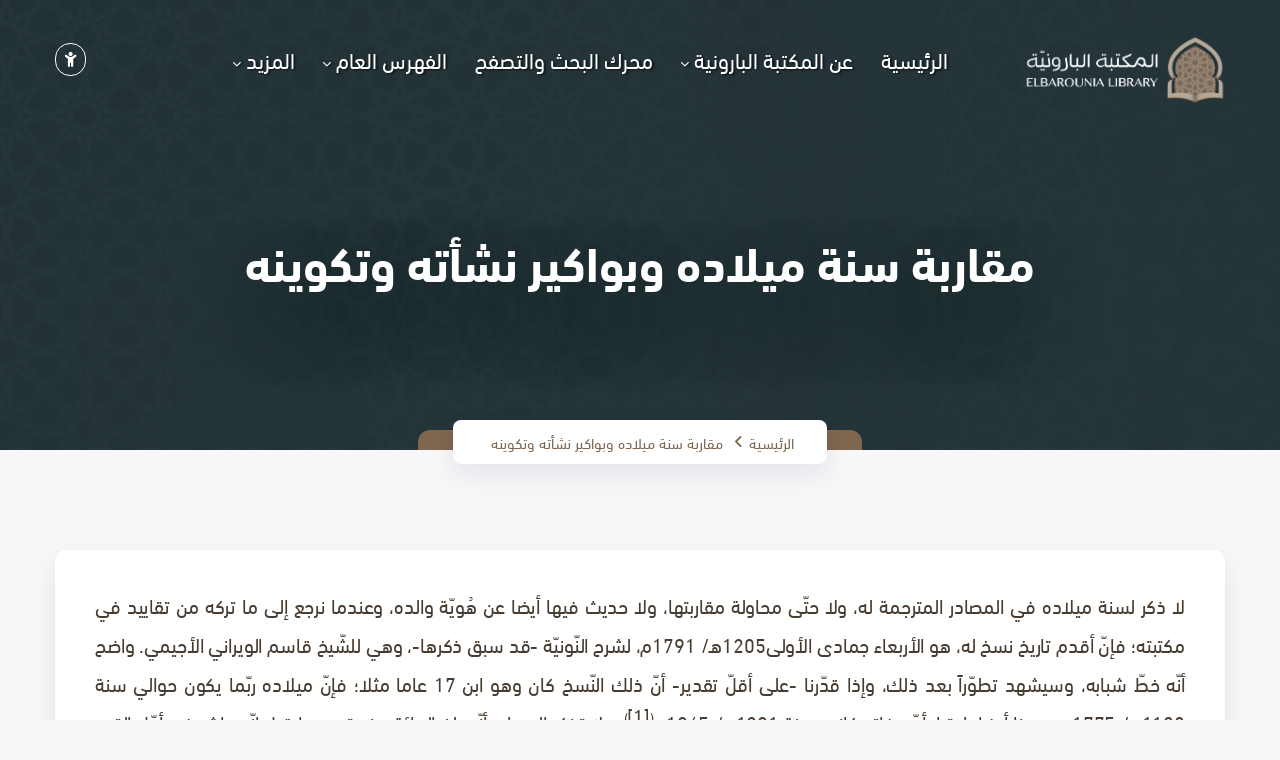

--- FILE ---
content_type: text/html; charset=UTF-8
request_url: http://elbarounia.com/%D9%85%D9%82%D8%A7%D8%B1%D8%A8%D8%A9-%D8%B3%D9%86%D8%A9-%D9%85%D9%8A%D9%84%D8%A7%D8%AF%D9%87-%D9%88%D8%A8%D9%88%D8%A7%D9%83%D9%8A%D8%B1-%D9%86%D8%B4%D8%A3%D8%AA%D9%87-%D9%88%D8%AA%D9%83%D9%88%D9%8A%D9%86%D9%87
body_size: 67189
content:
<!DOCTYPE html>
<html lang="ar">
<head>
    
<!-- Google tag (gtag.js) -->
<script async src="https://www.googletagmanager.com/gtag/js?id=G-NCFL29M758"></script>
<script>
  window.dataLayer = window.dataLayer || [];
  function gtag(){dataLayer.push(arguments);}
  gtag('js', new Date());

  gtag('config', 'G-NCFL29M758');
</script>

	<!-- PAGE TITLE HERE -->
	<title>ثانيا، مقاربة سنة ميلاده وبواكير نشأته وتكوينه</title>

	<meta charset="utf-8">
	<meta http-equiv="X-UA-Compatible" content="IE=edge">
    <meta name="csrf-token" content="dSPUff8Ytdc04EHCsWblupDLBmwtwF84q4ZjXfcm">
    
    <meta name="keywords" content="1"/>
<meta name="description" content="1"/>
<meta name="author" content="1">
<meta name="url" content="http://elbarounia.com/%D9%85%D9%82%D8%A7%D8%B1%D8%A8%D8%A9-%D8%B3%D9%86%D8%A9-%D9%85%D9%8A%D9%84%D8%A7%D8%AF%D9%87-%D9%88%D8%A8%D9%88%D8%A7%D9%83%D9%8A%D8%B1-%D9%86%D8%B4%D8%A3%D8%AA%D9%87-%D9%88%D8%AA%D9%83%D9%88%D9%8A%D9%86%D9%87">
<meta property="og:title" content="1"/>
<meta property="og:description" content="1"/>
<meta property="og:image" content="1" />
<meta property="og:sitename" content="المكتبة البارونية" />
<meta property="og:url" content="http://elbarounia.com/%D9%85%D9%82%D8%A7%D8%B1%D8%A8%D8%A9-%D8%B3%D9%86%D8%A9-%D9%85%D9%8A%D9%84%D8%A7%D8%AF%D9%87-%D9%88%D8%A8%D9%88%D8%A7%D9%83%D9%8A%D8%B1-%D9%86%D8%B4%D8%A3%D8%AA%D9%87-%D9%88%D8%AA%D9%83%D9%88%D9%8A%D9%86%D9%87"/>    

    <!-- MOBILE SPECIFIC -->
	<meta name="viewport" content="width=device-width, initial-scale=1">
	<link rel="canonical" href="http://elbarounia.com/%D9%85%D9%82%D8%A7%D8%B1%D8%A8%D8%A9-%D8%B3%D9%86%D8%A9-%D9%85%D9%8A%D9%84%D8%A7%D8%AF%D9%87-%D9%88%D8%A8%D9%88%D8%A7%D9%83%D9%8A%D8%B1-%D9%86%D8%B4%D8%A3%D8%AA%D9%87-%D9%88%D8%AA%D9%83%D9%88%D9%8A%D9%86%D9%87" />

	<!-- FAVICONS ICON -->
	        <link rel="icon" type="image/png" sizes="16x16" href="http://elbarounia.com/storage/configuration-images/1715769667.elbarouniya favicon.png">
    
	<!-- Custom Stylesheet -->

	<link rel="stylesheet" href="http://elbarounia.com/themes/w3cms/cryptozone/vendor/swiper/swiper-bundle.min.css">
	<link rel="stylesheet" href="http://elbarounia.com/themes/w3cms/cryptozone/vendor/magnific-popup/magnific-popup.css">
    <link rel="stylesheet" href="http://elbarounia.com/icons/fontawesome-5.15/css/duotone.min.css">
    <link rel="stylesheet" href="http://elbarounia.com/icons/fontawesome-5.15/css/light.min.css">
	<link type="text/css" rel="stylesheet" href="http://elbarounia.com/css/lightslider.css" />


	<link rel="stylesheet" href="http://elbarounia.com/themes/w3cms/cryptozone/css/style.css?v=25062024">

            <link rel="stylesheet" href="http://elbarounia.com/themes/w3cms/cryptozone/css/rtl-style.css">
    
	<link rel="stylesheet" href="http://elbarounia.com/css/default-element.css">

	<script src="https://code.jquery.com/jquery-3.7.0.js" ></script>

</head>
<body>

	<!--*******************
        Preloader start
    ********************-->
    <div id="loader">
		<div id="loader-logos-container">

			<div class="clear-fix"></div>
			<img class="loader-logo wow fadeInUp" data-wow-delay="0.2s" src="http://elbarounia.com/storage/configuration-images/animatedLogo.gif" alt="Site Logo"/>
		</div>
	</div>
    <!--*******************
        Preloader end
    ********************-->

	<div class="page-wraper">

		<!-- header -->
		<header class="site-header mo-left header header-transparent style-1">
    <!-- Top Header -->
    <div class="top-bar clearfix">
        <div class="container clearfix">
            <div class="row">
            </div>
        </div>
    </div>

    <!-- Main Header -->
    <div class="sticky-header main-bar-wraper navbar-expand-lg">
        <div class="main-bar clearfix">
            
            <div class="menu-container clearfix">                

                <!-- Nav Toggle Button Strat -->
                <button class="navbar-toggler collapsed navicon justify-content-end" type="button"
                    data-bs-toggle="collapse" data-bs-target="#navbarNavDropdown" aria-controls="navbarNavDropdown"
                    aria-expanded="false" aria-label="Toggle navigation">
                    <span></span>
                    <span></span>
                    <span></span>
                </button>
                <!-- Nav Toggle Button End -->

                
                <!-- Website Logo -->
                    <div class="logo-header main-logo" style="min-width: 215px;">
                        <a href="http://elbarounia.com" class="logo-dark"><img src="http://elbarounia.com/storage/configuration-images/1715769667.elbarouniya logo.png"
                                alt="Dark theme site logo"></a>
                        <a href="http://elbarounia.com" class="logo-light"><img src="http://elbarounia.com/storage/configuration-images/1715769667.elbarouniya logo white.png"
                                alt="light theme site logo"></a>
                    </div>
                <!-- Extra Nav End -->
                <div class="header-nav navbar-collapse collapse justify-content-end" id="navbarNavDropdown">
                    

                    <!-- Mobile Sidebar Logo -->
                    <div class="logo-header mostion">
                        <a href="http://elbarounia.com" class="logo-dark"><img src="http://elbarounia.com/storage/configuration-images/1715769667.elbarouniya logo.png"
                                alt="Logo" class="mw-100"></a>
                    </div>
                    

                    

                    <div id="mainMenu" class="main-menu d-flex">
                        
                        <!-- Navbar nav -->
                        <ul id="autoNav" class="nav navbar-nav navbar main-nav">
									<li class="no-sub-menu ">
				<a  href="http://elbarounia.com/home"  class=" " >الرئيسية</a>

                			</li>
								<li class="sub-menu-down ">
				<a  href="http://elbarounia.com/about-us"  class="  disabled-link " >عن المكتبة البارونية</a>

                					<ul id="" class="sub-menu">
									<li class="no-sub-menu ">
				<a  href="http://elbarounia.com/%D9%83%D9%84%D9%85%D8%A9-%D8%A7%D9%84%D8%AA%D8%B1%D8%AD%D9%8A%D8%A8"  class=" " >كلمة الترحيب</a>

                			</li>
								<li class="no-sub-menu ">
				<a  href="http://elbarounia.com/%D8%AA%D8%A7%D8%B1%D9%8A%D8%AE-%D8%A7%D9%84%D9%85%D9%83%D8%AA%D8%A8%D8%A9-%D9%88%D8%AA%D8%B1%D8%AC%D9%85%D8%A9-%D8%A7%D9%84%D9%85%D8%A4%D8%B3%D8%B3"  class=" " >تاريخ المكتبة وترجمة المؤسس</a>

                			</li>
								<li class="no-sub-menu ">
				<a  href="http://elbarounia.com/%D9%83%D9%8A%D9%81-%D9%86%D8%B4%D8%A3%D8%AA-%D8%A7%D9%84%D9%85%D9%83%D8%AA%D8%A8%D8%A9-%D8%A7%D9%84%D8%A8%D8%A7%D8%B1%D9%88%D9%86%D9%8A%D8%A9-%D8%A7%D9%84%D8%B1%D9%82%D9%85%D9%8A%D8%A9"  class=" " >كيف نشأت المكتبة البارونية الرقمية</a>

                			</li>
								<li class="no-sub-menu ">
				<a  href="http://elbarounia.com/%D8%B1%D8%B3%D8%A7%D9%84%D8%A9-%D8%A7%D9%84%D9%85%D9%83%D8%AA%D8%A8%D8%A9-%D9%88%D8%A3%D9%87%D8%AF%D8%A7%D9%81%D9%87%D8%A7-%D8%A7%D9%84%D8%A7%D8%B3%D8%AA%D8%B1%D8%A7%D8%AA%D9%8A%D8%AC%D9%8A%D8%A9"  class=" " >رسالة المكتبة وأهدافها الاستراتيجية</a>

                			</li>
								<li class="no-sub-menu ">
				<a  href="http://elbarounia.com/%D9%85%D9%86-%D8%A7%D9%84%D9%85%D9%82%D8%B1-%D8%A7%D9%84%D9%82%D8%AF%D9%8A%D9%85-%D8%A5%D9%84%D9%89-%D8%A7%D9%84%D9%85%D9%82%D8%B1-%D8%A7%D9%84%D8%AC%D8%AF%D9%8A%D8%AF"  class=" " >من المقر القديم إلى المقر الجديد</a>

                			</li>
								<li class="no-sub-menu ">
				<a  href="http://elbarounia.com/%D8%A3%D9%82%D8%B3%D8%A7%D9%85-%D8%A7%D9%84%D9%85%D9%83%D8%AA%D8%A8%D8%A9"  class=" " >أقسام المكتبة</a>

                			</li>
								<li class="no-sub-menu ">
				<a  href="http://elbarounia.com/%D8%A3%D9%88%D9%82%D8%A7%D8%AA-%D8%B9%D9%85%D9%84-%D8%A7%D9%84%D9%85%D9%83%D8%AA%D8%A8%D8%A9"  class=" " >أوقات عمل المكتبة</a>

                			</li>
					
</ul>
							</li>
								<li class="no-sub-menu ">
				<a  href="http://elbarounia.com/%D9%85%D8%AD%D8%B1%D9%83-%D8%A7%D9%84%D8%A8%D8%AD%D8%AB-%D9%88%D8%A7%D9%84%D8%AA%D8%B5%D9%81%D8%AD"  class=" " >محرك البحث والتصفح</a>

                			</li>
								<li class="sub-menu-down ">
				<a  href="الفهرس العام"  class="  disabled-link " >الفهرس العام</a>

                					<ul id="" class="sub-menu">
									<li class="no-sub-menu ">
				<a  href="http://elbarounia.com/%D8%B1%D8%B5%D9%8A%D8%AF-%D8%A7%D9%84%D9%85%D9%83%D8%AA%D8%A8%D8%A9"  class=" " >رصيد المكتبة</a>

                			</li>
								<li class="no-sub-menu ">
				<a  href="المكتبة في أرقام"  class=" " >المكتبة في أرقام</a>

                			</li>
								<li class="no-sub-menu ">
				<a  href="http://elbarounia.com/%D9%86%D9%85%D8%A7%D8%B0%D8%AC-%D9%85%D9%86-%D8%A7%D9%84%D9%85%D8%AE%D8%B7%D9%88%D8%B7%D8%A7%D8%AA"  class=" " >نماذج من المخطوطات</a>

                			</li>
								<li class="no-sub-menu ">
				<a  href="http://elbarounia.com/%D8%B4%D8%B1%D9%88%D8%B7-%D8%A7%D9%84%D8%A7%D8%B3%D8%AA%D8%AE%D8%AF%D8%A7%D9%85-%D9%88%D8%B3%D9%8A%D8%A7%D8%B3%D8%A9-%D8%A7%D9%84%D8%AE%D8%B5%D9%88%D8%B5%D9%8A%D8%A9"  class=" " >شروط الاستخدام وسياسة الخصوصية</a>

                			</li>
					
</ul>
							</li>
								<li class="no-sub-menu ">
				<a  href="http://elbarounia.com/%D8%A3%D9%86%D8%B4%D8%B7%D8%A9-%D8%A7%D9%84%D9%85%D9%83%D8%AA%D8%A8%D8%A9"  class=" " >أنشطة المكتبة</a>

                			</li>
								<li class="sub-menu-down ">
				<a  href="المركز الإعلامي"  class="  disabled-link " >المركز الإعلامي</a>

                					<ul id="" class="sub-menu">
									<li class="no-sub-menu ">
				<a  href="/category/الأخبار-والمقالات"  class=" " >الأخبار والمقالات</a>

                			</li>
								<li class="no-sub-menu ">
				<a  href="/category/منشورات-المكتبة"  class=" " >منشورات المكتبة</a>

                			</li>
								<li class="no-sub-menu ">
				<a  href="http://elbarounia.com/%D8%A7%D9%84%D8%B5%D9%88%D8%B1-%D9%88%D8%A7%D9%84%D9%81%D9%8A%D8%AF%D9%8A%D9%88%D9%87%D8%A7%D8%AA"  class=" " >الصور والفيديوهات</a>

                			</li>
					
</ul>
							</li>
								<li class="no-sub-menu ">
				<a  href="http://elbarounia.com/%D8%B4%D8%B1%D9%83%D8%A7%D8%A4%D9%86%D8%A7"  class=" " >شركاؤنا</a>

                			</li>
								<li class="no-sub-menu ">
				<a  href="http://elbarounia.com/contact-us"  class=" " >تواصل معنا</a>

                			</li>
						<li id="autoNavMore" class="auto-nav-more sub-menu-down">
        <a href="#" class="more-btn">المزيد</a>
        <ul id="autoNavMoreList" class="auto-nav-more-list sub-menu">
          
        </ul>		
      </li>
		
</ul>

                    </div>
                    <li class="menu-additional-btns">
                        
                        
                    
                        <a class="changeLang accessibility menu-additional-element">
                            <i class="fas fa-child"></i>                            
                        </a>
                        <div class="accessibility-options">
                            <div class="zoom clearfix">
                                <div id="zoomIn" class="zoom-in zoombtns">
                                    <i class="fas fa-font"></i> <i class="fas fa-plus"></i>
                                </div>
                                <div id="resetZoom" class="zoombtns">
                                    <i class="fas fa-sync"></i>
                                </div>
                                <div id="zoomOut" class="zoom-out zoombtns">
                                    <i class="fas fa-font"></i> <i class="fas fa-minus"></i>
                                </div>
                            </div>
                            <div class="contrast">
                                <label for="contrastSlider">السطوع</label>
                                <input type="range" min="25" max="170" value="100" class="slider" id="contrastSlider">
                                <br>
                                <label for="brightnessSlider">الإضاءة</label>
                                <input type="range" min="25" max="170" value="100" class="slider" id="brightnessSlider">
                                <br>
                                <label for="saturationSlider">الألوان</label>
                                <input type="range" min="0" max="200" value="100" class="slider" id="saturationSlider">
                                </div>
                        </div>
                        
                    </li>
                        

                    <!-- Mobile Sidebar bottom -->
                    <!--   <div class="header-bottom">
                        <div class="dz-social-icon">
                            <ul>
                                <li><a target="_blank" class="fab fa-facebook-f"
                                        href="https://facebook.com/elbarounia"></a></li>
                                <li><a target="_blank" class="fab fa-twitter"
                                        href=""></a></li>
                                <li><a target="_blank" class="fab fa-linkedin-in"
                                        href=""></a></li>
                                <li><a target="_blank" class="fab fa-instagram"
                                        href=""></a></li>
                            </ul>
                        </div>

                    </div>-->



                </div>
              


                

            </div>

        </div>


    </div>
    <!-- Main Header End -->
    <script language="javascript" type="text/javascript">
        function resizeIframe(obj){
            alert(1);
            obj.style.height = obj.contentWindow.document.body.scrollHeight + 'px';
            obj.style.width = obj.contentWindow.document.body.scrollWidth + 'px';
        }
    </script>

</header>
		<!-- header END -->

		<div class="page-content">

			    <!-- Content -->
    <!-- Page Detail -->

                    
            
            <div class="dz-bnr-inr style-1 text-center">

        
    <div class="container">
        <div class="dz-bnr-inr-entry">
            <h1 class="text-center">مقاربة سنة ميلاده وبواكير نشأته وتكوينه</h1>
            <!-- Breadcrumb Row -->
            <nav aria-label="breadcrumb" class="breadcrumb-row">
                <ul class="breadcrumb">
                    <li class="breadcrumb-item"><a href="http://elbarounia.com">الرئيسية</a></li>
                    <li class="breadcrumb-item active" aria-current="page">مقاربة سنة ميلاده وبواكير نشأته وتكوينه</li>
                </ul>
            </nav>
            <!-- Breadcrumb Row End -->
        </div>
    </div>
    

</div>
<section class="clearfix section-wrapper1 bg-primary-light  " >
    <div class="container text-ed-container m-t100">
        <div>
                        <div class="section-head text-editor-element">
                <p>
<p dir=RTL style=margin-bottom:8px; text-align:justify; text-indent:35.45pt><span style=font-size:11pt><span style=line-height:normal><span style=direction:rtl><span style=unicode-bidi:embed><span style=font-family:Calibri,sans-serif><span lang=AR-DZ style=font-size:17.0pt><span arabic= style=font-family: traditional=><span style=letter-spacing:-.1pt>لا ذكر لسنة ميلاده في المصادر المترجمة له، ولا حتّى محاولة مقاربتها، ولا حديث فيها أيضا عن هُويّة والده، وعندما نرجع إلى ما تركه من تقاييد في مكتبته؛ فإنّ أقدم تاريخ نسخ له، هو الأربعاء جمادى الأولى</span></span></span><b><span lang=AR-DZ style=font-size:14.0pt><span arabic= style=font-family: traditional=><span style=letter-spacing:-.1pt>1205</span></span></span></b><span lang=AR-DZ style=font-size:17.0pt><span arabic= style=font-family: traditional=><span style=letter-spacing:-.1pt>هـ/ </span></span></span><b><span lang=AR-DZ style=font-size:14.0pt><span arabic= style=font-family: traditional=><span style=letter-spacing:-.1pt>1791</span></span></span></b><span lang=AR-DZ style=font-size:17.0pt><span arabic= style=font-family: traditional=><span style=letter-spacing:-.1pt>م، لشرح النّونيّة -قد سبق ذكرها-، وهي للشّيخ قاسم الويراني الأجيمي. واضح أنّه خطّ شبابه، وسيشهد تطوّراً بعد ذلك، وإذا قدّرنا -على أقلّ تقدير- أنّ ذلك النّسخ كان وهو ابن </span></span></span><b><span lang=AR-DZ style=font-size:14.0pt><span arabic= style=font-family: traditional=><span style=letter-spacing:-.1pt>17</span></span></span></b><span lang=AR-DZ style=font-size:17.0pt><span arabic= style=font-family: traditional=><span style=letter-spacing:-.1pt> عاما مثلا؛ فإنّ ميلاده ربّما يكون حوالي سنة </span></span></span><b><span lang=AR-DZ style=font-size:14.0pt><span arabic= style=font-family: traditional=><span style=letter-spacing:-.1pt>1188</span></span></span></b><span lang=AR-DZ style=font-size:17.0pt><span arabic= style=font-family: traditional=><span style=letter-spacing:-.1pt>ه/ </span></span></span><b><span lang=AR-DZ style=font-size:14.0pt><span arabic= style=font-family: traditional=><span style=letter-spacing:-.1pt>1775</span></span></span></b><span lang=AR-DZ style=font-size:17.0pt><span arabic= style=font-family: traditional=><span style=letter-spacing:-.1pt>م، وهذا أيضا باعتبار أنّ وفاته كانت سنة </span></span></span><b><span lang=AR-DZ style=font-size:14.0pt><span arabic= style=font-family: traditional=><span style=letter-spacing:-.1pt>1281</span></span></span></b><span lang=AR-DZ style=font-size:17.0pt><span arabic= style=font-family: traditional=><span style=letter-spacing:-.1pt>ه/ </span></span></span><b><span lang=AR-DZ style=font-size:14.0pt><span arabic= style=font-family: traditional=><span style=letter-spacing:-.1pt>1865</span></span></span></b><span lang=AR-DZ style=font-size:17.0pt><span arabic= style=font-family: traditional=><span style=letter-spacing:-.1pt>م<sup>(<a href=#_ftn1 name=_ftnref1 title=><span class=MsoFootnoteReference style=vertical-align:super><span class=MsoFootnoteReference style=vertical-align:super><span lang=EN-GB style=font-size:17.0pt><span style=line-height:115%><span arabic= style=font-family: traditional=><span style=letter-spacing:-.1pt>[1]</span></span></span></span></span></span></a>)</sup>، ولا تذكر المصادر أنّه بلغ المائة، ونستبعد ما قيل إنّه عاش </span></span></span><span lang=AR-SA style=font-size:17.0pt><span arabic= style=font-family: traditional=><span style=letter-spacing:-.1pt>في أوّل القرن الثّالث عشر الهجريّ<sup>(<a href=#_ftn2 name=_ftnref2 title=><span class=MsoFootnoteReference style=vertical-align:super><span class=MsoFootnoteReference style=vertical-align:super><span lang=EN-GB style=font-size:17.0pt><span style=line-height:115%><span arabic= style=font-family: traditional=><span style=letter-spacing:-.1pt>[2]</span></span></span></span></span></span></a>)</sup>، في إشارة إلى ميلاده، بل إنّ الأقرب إلى الواقع، مع نهايات العقد التّاسع من القرن الثّاني عشر الهجريّ/ الثّامن عشر الميلادي.</span></span></span></span></span></span></span></span></p>

<p dir=RTL style=margin-bottom:8px; text-align:justify; text-indent:35.45pt><span style=font-size:11pt><span style=line-height:normal><span style=direction:rtl><span style=unicode-bidi:embed><span style=font-family:Calibri,sans-serif><span lang=AR-SA style=font-size:17.0pt><span arabic= style=font-family: traditional=>ويبقى الوالد مجهولاً من حيث الهويّة، أمّا جدّه </span></span><span lang=AR-DZ style=font-size:17.0pt><span arabic= style=font-family: traditional=>فهو</span></span><span lang=AR-SA style=font-size:17.0pt><span arabic= style=font-family: traditional=> يعقوب بن علي البروني؛ فقد كان ينسخ في وكالة الجاموس، في شعبان من سنة </span></span><b><span lang=AR-DZ style=font-size:14.0pt><span arabic= style=font-family: traditional=>1179</span></span></b><span lang=AR-SA style=font-size:17.0pt><span arabic= style=font-family: traditional=>هـ/ </span></span><b><span lang=AR-DZ style=font-size:14.0pt><span arabic= style=font-family: traditional=>1766</span></span></b><span lang=AR-SA style=font-size:17.0pt><span arabic= style=font-family: traditional=>م، </span></span><span lang=AR-DZ style=font-size:17.0pt><span arabic= style=font-family: traditional=>كتاب أصول الدّين، لتبغورين بن عيسى بن داود الملشوطي<sup>(<a href=#_ftn3 name=_ftnref3 title=><span class=MsoFootnoteReference style=vertical-align:super><span class=MsoFootnoteReference style=vertical-align:super><span lang=EN-GB style=font-size:17.0pt><span style=line-height:115%><span arabic= style=font-family: traditional=>[3]</span></span></span></span></span></a>)</sup>. ولجدِّ أبيه المسمّى: علي بن أبو بكر بن عيسى بن يحي بن عيسى البروني، ترميمٌ لكتاب قواعد الإسلام، الّذي يعود نسخه إلى القرن العاشر تقريباً، وذلك ضحوة الجمعة </span></span><b><span lang=AR-DZ style=font-size:14.0pt><span arabic= style=font-family: traditional=>4</span></span></b><span lang=AR-DZ style=font-size:17.0pt><span arabic= style=font-family: traditional=> شوال </span></span><b><span lang=AR-DZ style=font-size:14.0pt><span arabic= style=font-family: traditional=>1094</span></span></b><span lang=AR-DZ style=font-size:17.0pt><span arabic= style=font-family: traditional=>هـ/ </span></span><b><span lang=AR-DZ style=font-size:14.0pt><span arabic= style=font-family: traditional=>1683</span></span></b><span lang=AR-DZ style=font-size:17.0pt><span arabic= style=font-family: traditional=>م، وفي النّسخة نفسها، سجّل: &laquo;الحمد لله توالد المولود المبارك محمد بن علي بن أبي بكر ليلة الاثنين </span></span><b><span lang=AR-DZ style=font-size:14.0pt><span arabic= style=font-family: traditional=>2</span></span></b><span lang=AR-DZ style=font-size:17.0pt><span arabic= style=font-family: traditional=> ذي الحجّة </span></span><b><span lang=AR-DZ style=font-size:14.0pt><span arabic= style=font-family: traditional=>1094</span></span></b><span lang=AR-DZ style=font-size:17.0pt><span arabic= style=font-family: traditional=>هـ أنبته الله..&raquo;<sup>(<a href=#_ftn4 name=_ftnref4 title=><span class=MsoFootnoteReference style=vertical-align:super><span class=MsoFootnoteReference style=vertical-align:super><span lang=EN-GB style=font-size:17.0pt><span style=line-height:115%><span arabic= style=font-family: traditional=>[4]</span></span></span></span></span></a>)</sup>، كما أنّ والد هذا الجدّ (أبو بكر) ورد ضمن الأعلام في رسالة <span style=letter-spacing:.2pt>إبراهيم بن عبد الله الشّمّاخي النّفوسيّ</span> المذكورة آنفا.</span></span></span></span></span></span></span></p>

<p dir=RTL style=margin-bottom:8px; text-align:justify; text-indent:35.45pt><span style=font-size:11pt><span style=line-height:normal><span style=direction:rtl><span style=unicode-bidi:embed><span style=font-family:Calibri,sans-serif><span lang=AR-DZ style=font-size:17.0pt><span arabic= style=font-family: traditional=>وللشّيخ سعيد أخ باسم يحي، ففي نسخة دوَّن</span></span><span lang=AR-SA style=font-size:17.0pt><span arabic= style=font-family: traditional=> تقييد ميلاد ابنٍ ذكَرٍ لهذا الأخ، وذلك يوم الإثنين </span></span><b><span lang=AR-DZ style=font-size:14.0pt><span arabic= style=font-family: traditional=>29</span></span></b><span lang=AR-SA style=font-size:17.0pt><span arabic= style=font-family: traditional=> جمادى الأولى </span></span><b><span lang=AR-DZ style=font-size:14.0pt><span arabic= style=font-family: traditional=>1233</span></span></b><span lang=AR-SA style=font-size:17.0pt><span arabic= style=font-family: traditional=>هـ/ </span></span><b><span lang=AR-DZ style=font-size:14.0pt><span arabic= style=font-family: traditional=>1818</span></span></b><span lang=AR-SA style=font-size:17.0pt><span arabic= style=font-family: traditional=>م<sup>(<a href=#_ftn5 name=_ftnref5 title=><span class=MsoFootnoteReference style=vertical-align:super><span class=MsoFootnoteReference style=vertical-align:super><span lang=EN-GB style=font-size:17.0pt><span style=line-height:115%><span arabic= style=font-family: traditional=>[5]</span></span></span></span></span></a>)</sup>،</span></span><span lang=AR-DZ style=font-size:17.0pt><span arabic= style=font-family: traditional=> وقد نسخ له سعيد بن أبي القاسم بن إبراهيم الجادوي النّفوسي، كتاب القسمة وأصول الأراضين، في رمضان </span></span><b><span lang=AR-DZ style=font-size:14.0pt><span arabic= style=font-family: traditional=>1227</span></span></b><span lang=AR-DZ style=font-size:17.0pt><span arabic= style=font-family: traditional=>هـ/ </span></span><b><span lang=AR-DZ style=font-size:14.0pt><span arabic= style=font-family: traditional=>1812</span></span></b><span lang=AR-DZ style=font-size:17.0pt><span arabic= style=font-family: traditional=>م، فقال: &laquo;وقد نسخته للمكرّم الفاضل الفقيه الحاج النّاسك أبي زكرياء يحي بن عيسى البروني<b>&raquo;</b><sup>(<a href=#_ftn6 name=_ftnref6 title=><span class=MsoFootnoteReference style=vertical-align:super><span class=MsoFootnoteReference style=vertical-align:super><span lang=EN-GB style=font-size:17.0pt><span style=line-height:115%><span arabic= style=font-family: traditional=>[6]</span></span></span></span></span></a>)</sup><b>.</b></span></span></span></span></span></span></span></p>

<p dir=RTL style=margin-bottom:8px; text-align:justify; text-indent:35.45pt><span style=font-size:11pt><span style=line-height:normal><span style=direction:rtl><span style=unicode-bidi:embed><span style=font-family:Calibri,sans-serif><span lang=AR-DZ style=font-size:17.0pt><span arabic= style=font-family: traditional=>و</span></span><span lang=AR-SA style=font-size:17.0pt><span arabic= style=font-family: traditional=>المصادر -كما سبق- تذكر كلاماً عامّا عن نشأة الشّيخ سعيد الأولى في جبل نفوسة- جادو<sup>(<a href=#_ftn7 name=_ftnref7 title=><span class=MsoFootnoteReference style=vertical-align:super><span class=MsoFootnoteReference style=vertical-align:super><span lang=EN-GB style=font-size:17.0pt><span style=line-height:115%><span arabic= style=font-family: traditional=>[7]</span></span></span></span></span></a>)</sup> وتغفل ذكر شيوخه هناك، وهي مختلفة بعد ذلك؛ فهل سافر بعد ذلك إلى جربة أم مباشرة إلى مصر؟<sup> (<a href=#_ftn8 name=_ftnref8 title=><span class=MsoFootnoteReference style=vertical-align:super><span class=MsoFootnoteReference style=vertical-align:super><span lang=EN-GB style=font-size:17.0pt><span style=line-height:115%><span arabic= style=font-family: traditional=>[8]</span></span></span></span></span></a>)</sup>.</span></span></span></span></span></span></span></p>

<p dir=RTL style=margin-bottom:8px; text-align:justify; text-indent:35.45pt><span style=font-size:11pt><span style=line-height:normal><span style=direction:rtl><span style=unicode-bidi:embed><span style=font-family:Calibri,sans-serif><span lang=AR-SA style=font-size:17.0pt><span arabic= style=font-family: traditional=>وعن نشأته الأولى فنتصوّر أنّه كغيره؛ تتلمذ في كُتّاب قريته إلى حين تعلّمه للمبادئ اللّغوية والشّرعية وبلوغه سنّ الرّشد والتّكليف، ثمّ فكّر كغيره في الرّحيل إلى حيث العلم ومشايخه، وهذا الأمر يتأكّد مع العائلات المعروفة بالعلم والتعلّم كالبارونيين، ولعلّ أقرب حاضرة علميّة إلى قريته هي جزيرة جربة، وبالتّحديد مدرسة الجامع الكبير، الّتي تعيش أزهى أيّامها برئاسة الشّيخ العلاّمة محمّد بن يوسف المصعبي، وفي تقديرنا أنّ الفتى سعيد قد يكون أدرك ما يقرب من أربع سنوات من رئاسته قرباً منه وتتلمذاً عليه؛ وهذا على اعتبار أن يكون قد جلس إلى هذا الشّيخ وهو ابن خمسة عشر سنة، فيكون ذلك سنة </span></span><b><span lang=AR-DZ style=font-size:14.0pt><span arabic= style=font-family: traditional=>1203</span></span></b><span lang=AR-SA style=font-size:17.0pt><span arabic= style=font-family: traditional=>هـ/ </span></span><b><span lang=AR-DZ style=font-size:14.0pt><span arabic= style=font-family: traditional=>1789</span></span></b><span lang=AR-SA style=font-size:17.0pt><span arabic= style=font-family: traditional=>م، إلى حين وفاة الشّيخ محمّد المصعبي -رحمه الله- سنة </span></span><b><span lang=AR-DZ style=font-size:14.0pt><span arabic= style=font-family: traditional=>1207</span></span></b><span lang=AR-SA style=font-size:17.0pt><span arabic= style=font-family: traditional=>هـ/ </span></span><b><span lang=AR-DZ style=font-size:14.0pt><span arabic= style=font-family: traditional=>1793</span></span></b><span lang=AR-SA style=font-size:17.0pt><span arabic= style=font-family: traditional=>م.</span></span></span></span></span></span></span></p>

<p dir=RTL style=margin-bottom:8px; text-align:justify; text-indent:35.45pt><span style=font-size:11pt><span style=line-height:normal><span style=direction:rtl><span style=unicode-bidi:embed><span style=font-family:Calibri,sans-serif><span lang=AR-SA style=font-size:17.0pt><span arabic= style=font-family: traditional=>والّذي يحملنا على هذا التقدير -إضافة إلى ما سبق ذكره- هو أنّه يذكر الشّيخ محمّد المصعبي في مواضع كثيرة، بما يشعر أنّه كان شيخاً له، فمن ذلك قوله عقب نقل مسائل عديدة عنه: &laquo;انتهى من خطّ سيدي ونور مذهبي شيخي محمّد بن يوسف المصعبي&raquo;<sup>(<a href=#_ftn9 name=_ftnref9 title=><span class=MsoFootnoteReference style=vertical-align:super><span class=MsoFootnoteReference style=vertical-align:super><span lang=EN-GB style=font-size:17.0pt><span style=line-height:115%><span arabic= style=font-family: traditional=>[9]</span></span></span></span></span></a>)</sup>. ثمّ إنّنا نحتمل أيضا أنّه قد تتلمذ على خليفة الشّيخ محمّد المصعبي في رئاسة المسجد الكبير الشّيخ سليمان بن محمّد الشّمّاخي، ما يقرب من خمس سنوات، وهذا قبل سفره إلى مصر القاهرة سنة </span></span><b><span lang=AR-DZ style=font-size:14.0pt><span arabic= style=font-family: traditional=>1213</span></span></b><span lang=AR-SA style=font-size:17.0pt><span arabic= style=font-family: traditional=>هـ/ </span></span><b><span lang=AR-DZ style=font-size:14.0pt><span arabic= style=font-family: traditional=>1798</span></span></b><span lang=AR-SA style=font-size:17.0pt><span arabic= style=font-family: traditional=>م -كما سيأتي- إلاّ أننا لم نعثر على أثرٍ لهذا الشّيخ في المكتبة البارونيّة، لكن وجدنا ما يفيد أّنه تتلمذ أيضا على يد الشّيخ عيسى بن أبي القاسم الباروني، من حيث إنّه نقل أجوبة له ومسائل وناقشه في بعضها، وتحدّث إليه حديث التّلميذ مع شيخه، ومن ذلك قوله: &laquo;هكذا وُجد بخطّ شيخنا عيسى بن أبي القاسم نفع الله به آمين... حفظه الله&raquo;<sup>(<a href=#_ftn10 name=_ftnref10 title=><span class=MsoFootnoteReference style=vertical-align:super><span class=MsoFootnoteReference style=vertical-align:super><span lang=EN-GB style=font-size:17.0pt><span style=line-height:115%><span arabic= style=font-family: traditional=>[10]</span></span></span></span></span></a>)</sup>.</span></span></span></span></span></span></span></p>

<p dir=RTL style=margin-bottom:8px; text-align:justify; text-indent:35.45pt><span style=font-size:11pt><span style=line-height:normal><span style=direction:rtl><span style=unicode-bidi:embed><span style=font-family:Calibri,sans-serif><span lang=AR-SA style=font-size:17.0pt><span arabic= style=font-family: traditional=>وعلى كلّ، فهذا المسلك في طلب العلم قد سلكه غيره أيضا، أي طلب العلم في جربة أوّلا، ثمّ في مصر؛ فمثلا قد ذكر ابن تعاريت منهم الشّيخ... يونس بن الحاج عمر الفلاّح. أخذ العلم أوّلا بمدرسة الجامع الكبير، ثم سافر إلى مصر، ولازم مدرسة ابن طولون الإباضيّة، وأخذ على أساتذتها وحضر دروس الأزهر<sup>(<a href=#_ftn11 name=_ftnref11 title=><span class=MsoFootnoteReference style=vertical-align:super><span class=MsoFootnoteReference style=vertical-align:super><span lang=EN-GB style=font-size:17.0pt><span style=line-height:115%><span arabic= style=font-family: traditional=>[11]</span></span></span></span></span></a>)</sup>.</span></span></span></span></span></span></span></p>

<div>&nbsp;
<hr align=left size=1 width=33% />
<div id=ftn1>
<p class=MsoFootnoteText dir=RTL style=text-align:justify><span style=font-size:10pt><span style=direction:rtl><span style=unicode-bidi:embed><span style=font-family:Calibri,sans-serif><span arabic= lang=AR-DZ style=font-family: traditional=>(</span><span arabic= dir=LTR lang=EN-GB style=font-family: traditional=><span lang=EN-GB style=font-size:10.0pt><span style=line-height:115%><span arabic= style=font-family: traditional=>[1]</span></span></span></span><span arabic= lang=AR-DZ style=font-family: traditional=>)</span><span lang=AR-DZ style=font-size:14.0pt><span arabic= style=font-family: traditional=> هذا هو الصّحيح كما سنثبت ذلك في محلّه، والمصادر تذكر أنّه توفّي سنة </span></span><b><span lang=AR-DZ style=font-size:12.0pt><span arabic= style=font-family: traditional=>1284 </span></span></b><span lang=AR-DZ style=font-size:14.0pt><span arabic= style=font-family: traditional=>هـ. ينظر: <b>تاريخ جزيرة جربة ومدارسها العلميّة </b>(مرجع سابق)، ص</span></span><b><span lang=AR-DZ style=font-size:12.0pt><span arabic= style=font-family: traditional=>155</span></span></b><span lang=AR-DZ style=font-size:14.0pt><span arabic= style=font-family: traditional=>،و <b>جزيرة جربة في موكب التاريخ </b>(مرجع سابق)<b>، </b>ص</span></span><b><span lang=AR-DZ style=font-size:12.0pt><span arabic= style=font-family: traditional=>110</span></span></b><b><span lang=AR-DZ style=font-size:14.0pt><span arabic= style=font-family: traditional=>.</span></span></b></span></span></span></span></p>
</div>

<div id=ftn2>
<p class=MsoFootnoteText dir=RTL style=text-align:justify><span style=font-size:10pt><span style=direction:rtl><span style=unicode-bidi:embed><span style=font-family:Calibri,sans-serif><span arabic= lang=AR-DZ style=font-family: traditional=>(</span><span arabic= dir=LTR lang=EN-GB style=font-family: traditional=><span lang=EN-GB style=font-size:10.0pt><span style=line-height:115%><span arabic= style=font-family: traditional=>[2]</span></span></span></span><span arabic= lang=AR-DZ style=font-family: traditional=>)</span><span lang=AR-DZ style=font-size:14.0pt><span arabic= style=font-family: traditional=> <b>جزيرة جربة في موكب التاريخ</b>، ص</span></span><b><span lang=AR-DZ style=font-size:12.0pt><span arabic= style=font-family: traditional=>111</span></span></b><span lang=AR-DZ style=font-size:14.0pt><span arabic= style=font-family: traditional=>.</span></span></span></span></span></span></p>
</div>

<div id=ftn3>
<p class=MsoFootnoteText dir=RTL style=text-align:right><span style=font-size:10pt><span style=direction:rtl><span style=unicode-bidi:embed><span style=font-family:Calibri,sans-serif><span arabic= lang=AR-DZ style=font-family: traditional=>(</span><span arabic= dir=LTR lang=EN-GB style=font-family: traditional=><span lang=EN-GB style=font-size:10.0pt><span style=line-height:115%><span arabic= style=font-family: traditional=>[3]</span></span></span></span><span arabic= lang=AR-DZ style=font-family: traditional=>) </span><b><span lang=AR-DZ style=font-size:14.0pt><span arabic= style=font-family: traditional=>أصول الدّين</span></span></b><span lang=AR-DZ style=font-size:14.0pt><span arabic= style=font-family: traditional=>، لتبغورين بن عيسى بن داوود الملشوطي، برقم: </span></span><b><span lang=AR-DZ style=font-size:12.0pt><span arabic= style=font-family: traditional=>54</span></span></b><span lang=AR-DZ style=font-size:14.0pt><span arabic= style=font-family: traditional=> في المكتبة، ص</span></span><b><span lang=AR-DZ style=font-size:12.0pt><span arabic= style=font-family: traditional=>40.</span></span></b></span></span></span></span></p>
</div>

<div id=ftn4>
<p class=MsoFootnoteText dir=RTL style=text-align:right><span style=font-size:10pt><span style=direction:rtl><span style=unicode-bidi:embed><span style=font-family:Calibri,sans-serif><span arabic= lang=AR-DZ style=font-family: traditional=>(</span><span arabic= dir=LTR lang=EN-GB style=font-family: traditional=><span lang=EN-GB style=font-size:10.0pt><span style=line-height:115%><span arabic= style=font-family: traditional=>[4]</span></span></span></span><span arabic= lang=AR-DZ style=font-family: traditional=>)</span><span lang=AR-DZ style=font-size:14.0pt><span arabic= style=font-family: traditional=> ينظر التّقييد: في نسخة من <b>قواعد الإسلام</b>، برقم: </span></span><b><span lang=AR-DZ style=font-size:12.0pt><span arabic= style=font-family: traditional=>133 </span></span></b><span lang=AR-DZ style=font-size:14.0pt><span arabic= style=font-family: traditional=>في المكتبة.</span></span></span></span></span></span></p>
</div>

<div id=ftn5>
<p class=MsoFootnoteText dir=RTL style=text-align:right><span style=font-size:10pt><span style=direction:rtl><span style=unicode-bidi:embed><span style=font-family:Calibri,sans-serif><span arabic= lang=AR-DZ style=font-family: traditional=>(</span><span arabic= dir=LTR lang=EN-GB style=font-family: traditional=><span lang=EN-GB style=font-size:10.0pt><span style=line-height:115%><span arabic= style=font-family: traditional=>[5]</span></span></span></span><span arabic= lang=AR-DZ style=font-family: traditional=>)</span><span lang=AR-DZ style=font-size:14.0pt><span arabic= style=font-family: traditional=> ينظر التّقييد: في ق</span></span><b><span lang=AR-DZ style=font-size:12.0pt><span arabic= style=font-family: traditional=>1</span></span></b><span lang=AR-DZ style=font-size:14.0pt><span arabic= style=font-family: traditional=> من نسخة من<b> جواب يحي بن يعقوب اليزمرتي،</b> برقم:</span></span><b><span lang=AR-DZ style=font-size:12.0pt><span arabic= style=font-family: traditional=>235 </span></span></b><span lang=AR-DZ style=font-size:14.0pt><span arabic= style=font-family: traditional=>في المكتبة.</span></span></span></span></span></span></p>
</div>

<div id=ftn6>
<p class=MsoFootnoteText dir=RTL style=text-align:justify><span style=font-size:10pt><span style=direction:rtl><span style=unicode-bidi:embed><span style=font-family:Calibri,sans-serif><span arabic= lang=AR-DZ style=font-family: traditional=>(</span><span arabic= dir=LTR lang=EN-GB style=font-family: traditional=><span lang=EN-GB style=font-size:10.0pt><span style=line-height:115%><span arabic= style=font-family: traditional=>[6]</span></span></span></span><span arabic= lang=AR-DZ style=font-family: traditional=>)</span><span lang=AR-DZ style=font-size:14.0pt><span arabic= style=font-family: traditional=> ينظر: خاتمة النّاسخ، في <b>كتاب القسمة وأصول الأراضين</b>، برقم:</span></span><b><span lang=AR-DZ style=font-size:12.0pt><span arabic= style=font-family: traditional=>115</span></span></b><span lang=AR-DZ style=font-size:14.0pt><span arabic= style=font-family: traditional=> في المكتبة.</span></span></span></span></span></span></p>
</div>

<div id=ftn7>
<p class=MsoFootnoteText dir=RTL style=text-align:justify><span style=font-size:10pt><span style=direction:rtl><span style=unicode-bidi:embed><span style=font-family:Calibri,sans-serif><span arabic= lang=AR-DZ style=font-family: traditional=>(</span><span arabic= dir=LTR lang=EN-GB style=font-family: traditional=><span lang=EN-GB style=font-size:10.0pt><span style=line-height:115%><span arabic= style=font-family: traditional=>[7]</span></span></span></span><span arabic= lang=AR-DZ style=font-family: traditional=>)</span><span lang=AR-DZ style=font-size:14.0pt><span arabic= style=font-family: traditional=> ينظر:<b> جزيرة جربة في موكب التّاريخ، </b>ص</span></span><b><span lang=AR-DZ style=font-size:12.0pt><span arabic= style=font-family: traditional=>111</span></span></b><b><span lang=AR-DZ style=font-size:14.0pt><span arabic= style=font-family: traditional=>.</span></span></b></span></span></span></span></p>
</div>

<div id=ftn8>
<p class=MsoFootnoteText dir=RTL style=text-align:justify><span style=font-size:10pt><span style=direction:rtl><span style=unicode-bidi:embed><span style=font-family:Calibri,sans-serif><span arabic= lang=AR-DZ style=font-family: traditional=>(</span><span arabic= dir=LTR lang=EN-GB style=font-family: traditional=><span lang=EN-GB style=font-size:10.0pt><span style=line-height:115%><span arabic= style=font-family: traditional=>[8]</span></span></span></span><span arabic= lang=AR-DZ style=font-family: traditional=>)</span><span lang=AR-DZ style=font-size:14.0pt><span arabic= style=font-family: traditional=> ينظر: المرجع نفسه، وكذا <b>تاريخ جزيرة جربة ومدارسها العلميّة</b>، ص</span></span><b><span lang=AR-DZ style=font-size:12.0pt><span arabic= style=font-family: traditional=>154.</span></span></b></span></span></span></span></p>
</div>

<div id=ftn9>
<p class=MsoFootnoteText dir=RTL style=text-align:justify><span style=font-size:10pt><span style=direction:rtl><span style=unicode-bidi:embed><span style=font-family:Calibri,sans-serif><span arabic= lang=AR-DZ style=font-family: traditional=>(</span><span arabic= dir=LTR lang=EN-GB style=font-family: traditional=><span lang=EN-GB style=font-size:10.0pt><span style=line-height:115%><span arabic= style=font-family: traditional=>[9]</span></span></span></span><span arabic= lang=AR-DZ style=font-family: traditional=>)</span><span lang=AR-DZ style=font-size:14.0pt><span arabic= style=font-family: traditional=> ينظر: الأوراق الأربعة الأولى، قبل بدايةكتاب <b>جواهر المنتقاة في إتمام ما أخل به كتاب الطبقات،</b> برقم: </span></span><b><span lang=AR-DZ style=font-size:12.0pt><span arabic= style=font-family: traditional=>72</span></span></b><span lang=AR-DZ style=font-size:14.0pt><span arabic= style=font-family: traditional=> في المكتبة.</span></span></span></span></span></span></p>
</div>

<div id=ftn10>
<p class=MsoFootnoteText dir=RTL style=text-align:justify><span style=font-size:10pt><span style=direction:rtl><span style=unicode-bidi:embed><span style=font-family:Calibri,sans-serif><span arabic= lang=AR-DZ style=font-family: traditional=>(</span><span arabic= dir=LTR lang=EN-GB style=font-family: traditional=><span lang=EN-GB style=font-size:10.0pt><span style=line-height:115%><span arabic= style=font-family: traditional=>[10]</span></span></span></span><span arabic= lang=AR-DZ style=font-family: traditional=>) </span><b><span lang=AR-DZ style=font-size:14.0pt><span arabic= style=font-family: traditional=>مجموع أسئلة وأجوبة سنّية لأجلّة مشايخ الوهبيّة</span></span></b><span lang=AR-DZ style=font-size:14.0pt><span arabic= style=font-family: traditional=>، بخطّ سعيد بن عيسى الباروني، برقم: </span></span><b><span lang=AR-DZ style=font-size:12.0pt><span arabic= style=font-family: traditional=>247</span></span></b><span lang=AR-DZ style=font-size:14.0pt><span arabic= style=font-family: traditional=> في المكتبة، ص</span></span><b><span lang=AR-DZ style=font-size:12.0pt><span arabic= style=font-family: traditional=>12،</span></span></b><span lang=AR-DZ style=font-size:14.0pt><span arabic= style=font-family: traditional=> كما نقل أجوبة ومسائل من خطّ شيخه عيسى بن أبي القاسم، ينظر: <b>مجموع فوائد ومسائل</b>، برقم: </span></span><b><span lang=AR-DZ style=font-size:12.0pt><span arabic= style=font-family: traditional=>255</span></span></b><span lang=AR-DZ style=font-size:14.0pt><span arabic= style=font-family: traditional=> في المكتبة.</span></span></span></span></span></span></p>
</div>

<div id=ftn11>
<p class=MsoFootnoteText dir=RTL style=text-align:right><span style=font-size:10pt><span style=direction:rtl><span style=unicode-bidi:embed><span style=font-family:Calibri,sans-serif><span arabic= lang=AR-DZ style=font-family: traditional=>(</span><span arabic= dir=LTR lang=EN-GB style=font-family: traditional=><span lang=EN-GB style=font-size:10.0pt><span style=line-height:115%><span arabic= style=font-family: traditional=>[11]</span></span></span></span><span arabic= lang=AR-DZ style=font-family: traditional=>)</span><b><span lang=AR-DZ style=font-size:14.0pt><span arabic= style=font-family: traditional=> رسالة في تاريخ جربة</span></span></b><span lang=AR-DZ style=font-size:14.0pt><span arabic= style=font-family: traditional=> (مصدر سابق)، ص</span></span><b><span lang=AR-DZ style=font-size:12.0pt><span arabic= style=font-family: traditional=>34</span></span></b><span lang=AR-DZ style=font-size:14.0pt><span arabic= style=font-family: traditional=>، ينظر مثل ذلك في ترجمة قاسم بن سليمان بن محمّد الشّمّاخي، ص</span></span><b><span lang=AR-DZ style=font-size:12.0pt><span arabic= style=font-family: traditional=>117</span></span></b><span lang=AR-DZ style=font-size:14.0pt><span arabic= style=font-family: traditional=>.</span></span></span></span></span></span></p>
</div>
</div>
</p>
                            </div>
            
        </div>
    </div>
</section>
<!-- Crypto Coins Start-->
<div class="content-inner clearfix bg-primary-light tall-icons-box pt-15 pb-15">
    <div class="container">
        <div class=" ">
                        <div class="row justify-content-center">
                                    <div class="col-lg-12 col-md-12 col-sm-12 m-b30 wow fadeInUp" data-wow-delay="0.2s">
                                                    <a href="سفره-إلى-مصر-القاهرة-ومدة-مكوثه-فيها">
                                                <div class="icon-bx-wraper style-1">
                            <div class="icon-media">
                                                                <div class="icon-info">
                                    <h5 class="title">ثالثا، سفره إلى مصر القاهرة ومدة مكوثه فيها</h5>
                                    <span></span>
                                </div>
                            </div>
                            <div class="icon-content">
                                <ul class="price">
                                    <li>
                                        <h6 class="mb-0 amount"></h6>
                                        <span class="text-red percentage"></span>
                                    </li>
                                    <li>
                                        <span></span>
                                        <span></span>
                                    </li>
                                </ul>
                            </div>
                        </div>
                                                    </a>
                                            </div>
                                    <div class="col-lg-12 col-md-12 col-sm-12 m-b30 wow fadeInUp" data-wow-delay="0.2s">
                                                    <a href="تاريخ المكتبة وترجمة المؤسس">
                                                <div class="icon-bx-wraper style-1">
                            <div class="icon-media">
                                                                <div class="icon-info">
                                    <h5 class="title">عودة إلى تاريخ المكتبة وترجمة المؤسس</h5>
                                    <span></span>
                                </div>
                            </div>
                            <div class="icon-content">
                                <ul class="price">
                                    <li>
                                        <h6 class="mb-0 amount"></h6>
                                        <span class="text-red percentage"></span>
                                    </li>
                                    <li>
                                        <span></span>
                                        <span></span>
                                    </li>
                                </ul>
                            </div>
                        </div>
                                                    </a>
                                            </div>
                            </div>
                    </div>
    </div>
</div>
<!-- Crypto Coins End


                        <div class="container">
                                                                                    </div>

            </div>
            <!-- Child Pages Detail End -->
            
            <!-- Child Pages Detail End -->
                
        <!-- Page Detail End -->



    <!-- Content end -->

		</div>

		<!-- float action button -->
        

		<!-- Footer -->
		<footer class="site-footer style-1" id="footer">
	

	<div class="footer-top background-luminosity" style="background-attachment: fixed;  background-position: top;background-image: url(http://elbarounia.com/themes/w3cms/cryptozone/images/background/bg1.jpg)">
		<div class="container">
			<div class="row">
				<div class="col-lg-6 col-md-12 wow fadeInUp" data-wow-delay="0.2s">
					<div class=>
						<div class="footer-logo logo-white">
							<a href="http://elbarounia.com"><img src="http://elbarounia.com/storage/configuration-images/1715769667.elbarouniya logo white.png" alt="Footer Logo"></a>
						</div>
						
						
					</div>
				</div>
				<div class="clearfix">
				</div>
				
				

				<div class="col-lg-3 col-md-6 col-sm-12 wow fadeInUp" data-wow-delay="0.8s">
					<div class="widget widget_locations">
						<h4 class="widget-title">سياسات الموقع</h4>
						<div class="clearfix">
							<li><a href="/شروط-الاستخدام-وسياسة-الخصوصية" class="title">سياسة الخصوصية</a></li>
							<li><a href="/إخلاء-المسؤولية" class="title">إخلاء المسؤولية</a></li>
							<li><a href="/الشروط-والأحكام" class="title">الشروط والأحكام</a></li>
							<li><a href="/سهولة-الوصول" class="title">سهولة الوصول</a></li>
						</div>
					</div>
				</div>

				<div class="col-lg-3 col-md-6 col-sm-12 wow fadeInUp" data-wow-delay="0.8s">
					<div class="widget widget_locations">
						<h4 class="widget-title">روابط هامة</h4>
						<div class="clearfix">
							<li><a href="/أوقات-عمل-المكتبة" class="title">أوقات عمل المكتبة</a></li>
							<li><a href="/تاريخ-المكتبة-وترجمة-المؤسس" class="title">تاريخ المكتبة</a></li>
							<li><a href="/category/منشورات-المكتبة" class="title">منشورات المكتبة</a></li>
							<li><a href="/category/منشورات-المكتبة" class="title">خدمات الباحثين والطلبة</a></li>
						</div>
					</div>
				</div>

				<div class="col-lg-3 col-md-6 col-sm-12 wow fadeInUp" data-wow-delay="0.8s">
					<div class="widget widget_locations">
						<h4 class="widget-title">تواصل معنا</h4>
												<div class="clearfix">
							<a class="contact-p" href="https://wa.me/+21698664072" target="_blank"><span><i class="fab fa-whatsapp"></i></span><span class="phone-number">+216 98 664 072</span></a>
						</div>
							

												<div class="clearfix">
							<a class="contact-p" href="tel:+21675621790" target="_blank"><span><i class="fal fa-phone"></i></span><span class="phone-number">+216 75 621 790</span></a>
						</div>	
							

												<div class="clearfix">	
							<a class="contact-p" href="mailto:said.barouni@gmail.com" target="_blank"><span><i class="fal fa-envelope"></i></span>said.barouni@gmail.com</a>
						</div>
						
						<div class="footer-social-box dz-social-icon style-3">
						<ul class="social-icon">
																													<li>
									<a class="social-btn" href="https://facebook.com/elbarounia"
										target="_blank">
										<span class="material-icons"><i class="fab fa-facebook"></i></span>
									</a>
								</li>
																						<li>
									<a class="social-btn" href="https://www.youtube.com/@elbarounialibrary9798"
										target="_blank">
										<span class="material-icons"><i class="fab fa-youtube"></i></span>
									</a>
								</li>
																				</ul>
					</div>
					</div>
				</div>
				<div class="col-lg-3 col-md-6 col-sm-12 wow fadeInUp" data-wow-delay="0.8s">
					<div class="widget widget_locations">
						<h4 class="widget-title"> شركاء النجاح </h4>
						<div class="clearfix">
							<li><a href="https://transgulfit.com/" class="title">
							    <img class="partners footer-logo logo-white" src="http://elbarounia.com/themes/w3cms/cryptozone/images/home-banner/tgit.png">
							</a></li>
							<li><a href="https://zinki.ai/" class="title">
							    <img class="partners footer-logo logo-white" src="http://elbarounia.com/themes/w3cms/cryptozone/images/home-banner/zinki.png">
							</a></li>
						</div>
					</div>
				</div>

				

			</div>
		</div>

	</div>
	<!-- Footer Bottom Part -->
	<div class="footer-bottom text-center">
		<div class="container">
				<span class="copyright-text">© 2026 جميع الحقوق محفوظة | المكتبة البارونية - تطوير شركة عبر الخليج لتقنية  المعلومات.</span>
		</div>
	</div>
</footer>
		<!-- Footer END-->

		<!-- Bottom to top -->
		<button class="scroltop icon-up" type="button"><i class="fas fa-arrow-up"></i></button>

	</div>

	
	<script> baseUrl = 'http://elbarounia.com'; </script>
	<!-- JAVASCRIPT FILES ========================================= -->
	<script src="http://elbarounia.com/themes/w3cms/cryptozone/vendor/bootstrap/js/bootstrap.bundle.min.js"></script>
	<script src="http://elbarounia.com/themes/w3cms/cryptozone/vendor/swiper/swiper-bundle.min.js"></script>
	<script src="http://elbarounia.com/themes/w3cms/cryptozone/js/dz.carousel.js"></script>
	<script src="http://elbarounia.com/themes/w3cms/cryptozone/vendor/magnific-popup/magnific-popup.js"></script>
	<script src="http://elbarounia.com/themes/w3cms/cryptozone/vendor/wow/wow.js"></script>
	<script src="http://elbarounia.com/js/lightslider.js"></script>
	<script src="http://elbarounia.com/themes/w3cms/cryptozone/js/custom.min.js"></script>

	

	        <script>responsiveVoice.setDefaultVoice("Arabic Female")</script>
	
	<script>
		// MAIN MENU
		const $mainMenu = $("#mainMenu");
		const $autoNav = $("#autoNav");
		const $autoNavMore = $("#autoNavMore");
		const $autoNavMoreList = $("#autoNavMoreList");
		autoNavMore = (force = false) => {
		let childNumber = 2;

		if ($(window).width() >= 972) {
			// GET MENU AND NAV WIDTH
			const $menuWidth = $mainMenu.width();
			const $autoNavWidth = $autoNav.width();
			if ($autoNavWidth > $menuWidth) {
			// CODE FIRES WHEN WINDOW SIZE GOES DOWN
			$autoNav
				.children(`li:nth-last-child(${childNumber})`)
				.prependTo($autoNavMoreList);
			autoNavMore();
			} else {
			// CODE FIRES WHEN WINDOW SIZE GOES UP
			const $autoNavMoreFirst = $autoNavMoreList
			.children("li:first-child")
			.width();
			// CHECK IF ITEM HAS ENOUGH SPACE TO PLACE IN MENU
			if ($autoNavWidth + $autoNavMoreFirst < $menuWidth) {
				$autoNavMoreList.children("li:first-child").insertBefore($autoNavMore);
			}
			}
			if ($autoNavMoreList.children().length > 0) {
			$autoNavMore.show();
			childNumber = 2;
			} else {
			$autoNavMore.hide();
			childNumber = 1;
			}
		}else{
			$autoNavMoreList.children("li:first-child").insertBefore($autoNavMore);
		}
		};
		// INIT
		// $(window).bind('resize', function() {
		// 	autoNavMore();
		// });
		$(window).resize(function(){
			autoNavMore();
		});


        function changeFontSize(action) {
            adjustFontSize(document.body, action);
        }

        function adjustFontSize(element, action) {
            var currentSize = window.getComputedStyle(element, null).getPropertyValue('font-size');
            currentSize = parseFloat(currentSize);

            if (action === 'increase') {
                currentSize += 2;
            } else if (action === 'decrease') {
                currentSize -= 2;
            }

            element.style.fontSize = currentSize + 'px';

            for (var i = 0; i < element.children.length; i++) {
                adjustFontSize(element.children[i], action);
            }
        }

		function activateSpeech(){
				$("#text-to-speech").addClass('active');
				$("#text-to-speech").find('i').removeClass('fa-volume-mute');
				$("#text-to-speech").find('i').addClass('fa-volume-up');
				document.cookie = "speech=1;";
		}
		function disactivateSpeech(){
			$("#text-to-speech").removeClass('active');
			$("#text-to-speech").find('i').removeClass('fa-volume-up');
			$("#text-to-speech").find('i').addClass('fa-volume-mute');
			document.cookie = "speech=0;";
		}
		let textElements = $('p'); // Change this selector to target the specific elements you want to select
		let currentIndex = 0;

		$(document).ready(function(){

			$(".accessibility").click(function(){
				 $(this).toggleClass('active');
				 $('.accessibility-options').toggle();
			});

			 $(window).trigger('resize');
			$("#toggleButton").click(function(){
                $(".font-buttons").toggle();
            });
            var currentZoom = 100; // Initial zoom level in percentage

			$("#toggleZoomButtons").click(function(){

            });

            $("#zoomIn").click(function(){
                currentZoom += 10; // Increase zoom by 10%
                zoom(currentZoom);
				autoNavMore();
            });

            $("#zoomOut").click(function(){
                currentZoom -= 10; // Decrease zoom by 10%
                zoom(currentZoom);
				autoNavMore();
            });

            $("#resetZoom").click(function(){
                currentZoom = 100; // Reset zoom to 100%
                zoom(currentZoom);
				$("#contrastSlider, #brightnessSlider, #saturationSlider").val(100).trigger("input");
				autoNavMore();
            });

            function zoom(percentage) {
                $("body").css("zoom", percentage + "%");
            }
			$(".sub-menu-down").click(function(){
                $(this).find('.sub-menu').toggle();
            });



            $("#contrastSlider, #brightnessSlider, #saturationSlider").on("input", function(){
                var contrastValue = $("#contrastSlider").val();
                var brightnessValue = $("#brightnessSlider").val();
                var saturationValue = $("#saturationSlider").val();

                var contrastFilter = "contrast(" + (contrastValue / 100) + ")";
                var brightnessFilter = "brightness(" + (brightnessValue / 100) + ")";
                var saturationFilter = "saturate(" + (saturationValue / 100) + ")";
				if(contrastValue !== '100' || brightnessValue !== '100' ||  saturationValue !== '100'){
					$(".accessibility").addClass('modified');
				}
				else{
					$(".accessibility").removeClass('modified');
				}

                var combinedFilter = contrastFilter + " " + brightnessFilter + " " + saturationFilter;

                $(".page-content, footer, .main-bar, .content-inner").css("filter", combinedFilter);
                $("footer").css("filter", combinedFilter);

                // Save values to cookies
                document.cookie = "contrast=" + contrastValue + ";";
                document.cookie = "brightness=" + brightnessValue + ";";
                document.cookie = "saturation=" + saturationValue + ";";
            });

            // Function to retrieve cookie value by name
            function getCookie(name) {
                var value = "; " + document.cookie;
                var parts = value.split("; " + name + "=");
                if (parts.length == 2) return parts.pop().split(";").shift();
            }

            // Check if cookies exist and apply values to sliders
            var contrastCookie = getCookie("contrast");
            var brightnessCookie = getCookie("brightness");
            var saturationCookie = getCookie("saturation");
            var speechCookie = getCookie("speech");

            if (contrastCookie && brightnessCookie && saturationCookie) {
                $("#contrastSlider").val(contrastCookie).trigger("input");
                $("#brightnessSlider").val(brightnessCookie).trigger("input");
                $("#saturationSlider").val(saturationCookie).trigger("input");
            }
			if(speechCookie && speechCookie == '1'){
				activateSpeech();
			}
			else{
				disactivateSpeech();
			}

			$("#text-to-speech").click(function(){
				var text = "لقد قمت بتفعيل خدمة الناطق الآلي. لعرض التعليمات، اضغط 0. لإيقاف الخدمة، اضغط زر النجمة على لوحة المفاتيح.";
				if($(this).find('i').hasClass('fa-volume-up')){
					disactivateSpeech();
					responsiveVoice.cancel();
				}
				else{
					activateSpeech();
					responsiveVoice.cancel();
					responsiveVoice.speak(text);
				}
			});



        });



		// speech text
		$(document).on('keypress',function(e) {

			// activate / disactivate service
				if(e.which == 42) {
					responsiveVoice.cancel();
					if($("#text-to-speech").hasClass('active')){
						var text = "لقد قمت بإيقاف خدمة الناطق الآلي، لإعادة تفعيلها اضغط زر النجمة على لوحة المفاتيح.";
						disactivateSpeech();
						$('a').removeClass('speech-selected');
						$('.sub-menu-down').find('.sub-menu').removeClass('menu-speech-visible');

					}
					else{
						var text = "لقد قمت بتفعيل خدمة الناطق الآلي. لعرض التعليمات، اضغط 0. لإيقاف الخدمة، اضغط زر النجمة على لوحة المفاتيح.";
						activateSpeech();
					}
					responsiveVoice.speak(text);
				}

			if($("#text-to-speech").hasClass('active')){
				// menu
				if(e.which == 50) {
					$('#mainMenu a:first').addClass('speech-selected').focus();
					responsiveVoice.cancel();
					responsiveVoice.speak($(':focus').text());
				}

				// instructions
				if(e.which == 48) {
					var text = "لعرض القائمة الرئيسية، اضغط 2، للانتقال بين العناصر، اضغط تابْ، لتحديد العنصر، اضغط ENTER, لعرض محتوى الصفحة : اضغط 5";
					responsiveVoice.cancel();
					responsiveVoice.speak(text);
				}

				if(e.which == 53) {
					responsiveVoice.cancel();
					var elements = document.getElementsByClassName("page-content");
					for (let i = 0; i < elements.length; i++) {
						responsiveVoice.speak(elements[i].textContent);
					}

				}


				$('a').keyup(function(e) {
					console.log('keyup called 1');
					var code = e.keyCode || e.which;
					if (code == '9') {
					$('a').removeClass('speech-selected');
					$(':focus').addClass('speech-selected');
					if($(':focus').parent().hasClass('sub-menu-down')){
						if($(':focus').is(':first-child')){
							$('.sub-menu-down').find('.sub-menu').removeClass('menu-speech-visible');
						}
						$(':focus').closest('.sub-menu-down').find('.sub-menu').addClass('menu-speech-visible');
					}
					if($(':focus').parent().hasClass('no-sub-menu') && !$(':focus').parent().parent().hasClass('sub-menu')){
						$('.sub-menu-down').find('.sub-menu').removeClass('menu-speech-visible');
					}
					responsiveVoice.cancel();
					responsiveVoice.speak($(':focus').text());
					}
				});
			}
		});

		$(document).mouseup(function(e)
		{
			if (!$(".accessibility-options").is(e.target) && $(".accessibility-options").has(e.target).length === 0)
			{
				$(".accessibility-options").hide();
				$(".accessibility").removeClass('active');

			}
		});
	</script>
	<script defer src="https://cdn.datatables.net/1.13.6/js/jquery.dataTables.min.js" ></script>
	<script defer src="https://cdn.datatables.net/1.13.6/js/dataTables.bootstrap5.min.js"></script>

  	
</body>
</html>


--- FILE ---
content_type: text/css
request_url: http://elbarounia.com/themes/w3cms/cryptozone/css/style.css?v=25062024
body_size: 597378
content:
@charset "UTF-8";
/*

	=========================
	Template Name 	 : CryptoZone
	Author			 : DexignZone
	Version			 : 1.0
	Author Portfolio : https://themeforest.net/user/dexignzone/portfolio
	=========================

	[Table of Contents]

	=== SCSS Start ===

	1. Abstract
        1.1 _abstract.scss
        1.2 _mixins.scss
        1.3 _variable.scss

    2. Bootstrap scss

	3. Base
        3.1 _base.scss
        3.2 _custom-grid.scss
        3.3 _fonts.scss
        3.4 _preloader.scss
        3.5 _reset.scss
        3.6 _shortcode.scss

    4. Layout
		4.1 header
			4.1.1 _default.scss
			4.1.2 _header.scss

		4.2 banner
			4.2.1 _default.scss
			4.2.2 _banner.scss

		4.3 footer
			4.3.1 _default.scss
			4.3.2 _footer.scss

    5. Components
        5.1 section-head
        5.1 _components.scss (all scss file include)

    6. Pages
        6.1 _pages.scss
        6.2 _index.scss
        6.3 _blog-details.scss

	=== SCSS End ===

*/
@import url("../icons/font-awesome/css/all.min.css");
/* :root {
  --gradient: linear-gradient( to right, rgb(255,64,62) 0%, rgb(255,129,27) 100%);
  --gradient-sec: linear-gradient( to right, rgb(57,26,166) 0%, rgb(6,163,245) 100%);
  --primary: var(--primary);
  --secondary: var(--primary-darker);
  --primary-hover: #7034fe;
  --primary-dark: #3d01cb;
  --rgba-primary-1: rgba(148, 103, 254, 0.1);
  --rgba-primary-2: rgba(148, 103, 254, 0.2);
  --rgba-primary-3: rgba(148, 103, 254, 0.3);
  --rgba-primary-4: rgba(148, 103, 254, 0.4);
  --rgba-primary-5: rgba(148, 103, 254, 0.5);
  --rgba-primary-6: rgba(148, 103, 254, 0.6);
  --rgba-primary-7: rgba(148, 103, 254, 0.7);
  --rgba-primary-8: rgba(148, 103, 254, 0.8);
  --rgba-primary-9: rgba(148, 103, 254, 0.9);
  --body-color: #7E87BF;
  --border-color: #CFDBED;
  --body-bg: #F0F5FF;
  --grey: #F4F6FA;
  --bg-image: '';
  --input-bg: #fff;
  --card-bg: #fff;
  --card-bg: #fff;
  --border-radius-base: 8px;
  --title: #1C2E9E;
  --body-img: url(../images/background/bglight.png);
  --headings-font-weight:600;
  --headings-font-weight2:400;
  --headings-font-weight3:300; } */
:root {
    --gradient: linear-gradient(
        to right,
        rgb(255, 64, 62) 0%,
        rgb(255, 129, 27) 100%
    );
    --gradient-sec: linear-gradient(
        to right,
        rgb(57, 26, 166) 0%,
        rgb(6, 163, 245) 100%
    );
    --primary: #7e664f;
    --secondary-darker: #413529;
    --primary-darker: #64513e;
    --primary-lighter: #90b0c1;
    --secondary: #595454;
    --secondary: #27373d;
    --third: #ffd15a;
    --primary-hover: #514131;
    --secondary-hover: #324146;
    --primary-dark: #265967;
    --rgba-primary-1: rgba(18, 24, 26, 0.1);
    --rgba-primary-2: rgba(102, 102, 102, 0.2);
    --rgba-primary-3: rgba(20, 23, 24, 0.3);
    --rgba-primary-4: rgba(55, 103, 119, 0.4);
    --rgba-primary-5: rgba(39, 93, 110, 0.5);
    --rgba-primary-6: rgba(65, 101, 113, 0.6);
    --rgba-primary-7: rgba(38, 55, 61, 0.7);
    --rgba-primary-8: rgba(77, 105, 114, 0.8);
    --rgba-primary-9: rgba(62, 92, 102, 0.9);
    --rgba-primary-10: rgb(35, 54, 59, 0.9);
    --rgba-primary-11: rgba(29, 45, 51, 0.99);
    /* --body-color: #00a6d8; */
    --body-color: #493d32;
    --header-bg-primary: #03313fad;
    --bg-primary-light: #eafaff;
    --bg-primary-dark: #34535e;
    --border-color: #cfdbed;
    --body-bg: #f7f7f7;
    --grey: #f4f6fa;
    --bg-image: "";
    --bg-light: #f7f7f7;
    --bg-light2: #effbff;
    --input-bg: #fff;
    --card-bg: #fff;
    --border-radius-base: 8px;
    --title: #7e6651;
    --bottom-bg: #534d49;
    --body-img: url(../images/background/bglight.png);
    --headings-font-weight: 600;
    --headings-font-weight2: 400;
    --headings-font-weight3: 300;
    --bs-btn-active-color: #fff;
    --bs-btn-active-bg: #48646f;
    --bs-btn-active-border-color: #48646f;
}
@font-face {
    font-family: "Dinr";
    src: url("../fonts/DINNextLTArabic-Regular-3.ttf") format("truetype");
    font-weight: normal;
}

/* @font-face {
       font-family: 'Dinr';
       src: url('../fonts/DINNEXTLTARABIC-LIGHT-2-2.ttf') format('truetype');
       font-weight: light;
   } */

@font-face {
    font-family: "Dinr";
    src: url("../fonts/DINNextLTArabic-Bold.ttf") format("truetype");
    font-weight: bold;
}

:root {
    --font-family-base: "Dinr", Poppins, sans-serif;
    --font-family-title: "Dinr", Poppins, sans-serif;
}

/* Editable */
#loader {
    position: fixed;
    width: 100%;
    height: 100vh;
    z-index: 999999;
    overflow: visible;
    background: #ffffff;
    display: table;
    top:0;
}
img.loader-logo {
    margin: auto;
    display: block;
}
#loader-logos-container {
    text-align: center;
    margin: auto;
    display: table-cell;
    vertical-align: middle;
}

@keyframes ldio-4yrukzts4qp {
    0% {
        top: 96px;
        left: 96px;
        width: 0;
        height: 0;
        opacity: 1;
    }

    100% {
        top: 18px;
        left: 18px;
        width: 156px;
        height: 156px;
        opacity: 0;
    }
}

.ldio-4yrukzts4qp div {
    position: absolute;
    border-width: 4px;
    border-style: solid;
    opacity: 1;
    border-radius: 50%;
    animation: ldio-4yrukzts4qp 1.3513513513513513s cubic-bezier(0, 0.2, 0.8, 1)
        infinite;
}

.ldio-4yrukzts4qp div:nth-child(1) {
    border-color: #f7b200;
    animation-delay: 0s;
}

.ldio-4yrukzts4qp div:nth-child(2) {
    border-color: #07aaef;
    animation-delay: -0.6756756756756757s;
}

.loadingio-spinner-ripple-k2xx6kl62nk {
    width: 200px;
    height: 200px;
    display: inline-block;
    overflow: hidden;
    background: none;
    position: absolute;
    margin: -50px -100px;
    opacity: 0.3;
}

.ldio-4yrukzts4qp {
    width: 100%;
    height: 100%;
    position: relative;
    transform: translateZ(0) scale(1);
    backface-visibility: hidden;
    transform-origin: 0 0;
    /* see note above */
}

.ldio-4yrukzts4qp div {
    box-sizing: content-box;
}

/*!
 * Bootstrap v5.1.3 (https://getbootstrap.com/)
 * Copyright 2011-2021 The Bootstrap Authors
 * Copyright 2011-2021 Twitter, Inc.
 * Licensed under MIT (https://github.com/twbs/bootstrap/blob/main/LICENSE)
 */

:root {
    --bs-gray-100: #f8f9fa;
    --bs-gray-200: #e9ecef;
    --bs-gray-300: #dee2e6;
    --bs-gray-400: #ced4da;
    --bs-gray-500: #adb5bd;
    --bs-gray-600: #6c757d;
    --bs-gray-700: #495057;
    --bs-gray-800: #343a40;
    --bs-gray-900: #212529;
    --bs-primary: var(--primary);
    --bs-secondary: var(--primary-darker);
    --bs-success: #11b011;
    --bs-info: #00aeff;
    --bs-warning: #ffbb69;
    --bs-danger: #eb5757;
    --bs-light: #f0eaff;
    --bs-dark: #212529;
    --bs-primary-rgb: 148, 103, 254;
    --bs-secondary-rgb: 54, 36, 101;
    --bs-success-rgb: 17, 176, 17;
    --bs-info-rgb: 0, 174, 255;
    --bs-warning-rgb: 255, 187, 105;
    --bs-danger-rgb: 235, 87, 87;
    --bs-light-rgb: 240, 234, 255;
    --bs-dark-rgb: 33, 37, 41;
    --bs-white-rgb: 255, 255, 255;
    --bs-black-rgb: 0, 0, 0;
    --bs-body-color-rgb: 126, 135, 191;
    --bs-body-bg-rgb: 240, 245, 255;
    --bs-font-sans-serif: system-ui, -apple-system, "Segoe UI", Roboto,
        "Helvetica Neue", Arial, "Noto Sans", "Liberation Sans", sans-serif,
        "Apple Color Emoji", "Segoe UI Emoji", "Segoe UI Symbol",
        "Noto Color Emoji";
    --bs-font-monospace: SFMono-Regular, Menlo, Monaco, Consolas,
        "Liberation Mono", "Courier New", monospace;
    --bs-gradient: linear-gradient(
        180deg,
        rgba(255, 255, 255, 0.15),
        rgba(255, 255, 255, 0)
    );
    --bs-body-font-family: Poppins, sans-serif;
    --bs-body-font-size: 1rem;
    --bs-body-font-weight: 400;
    --bs-body-line-height: 1.6;
    --bs-body-color: #7e87bf;
    --bs-body-bg: #f0f5ff;
}

*,
*::before,
*::after {
    box-sizing: border-box;
}

@media (prefers-reduced-motion: no-preference) {
    :root {
        scroll-behavior: smooth;
    }
}

body {
    margin: 0;
    font-family: var(--bs-body-font-family);
    font-size: var(--bs-body-font-size);
    font-weight: var(--bs-body-font-weight);
    line-height: var(--bs-body-line-height);
    color: var(--bs-body-color);
    text-align: var(--bs-body-text-align);
    background-color: #fff;
    -webkit-text-size-adjust: 100%;
    -webkit-tap-highlight-color: rgba(0, 0, 0, 0);
}
body:before {
    filter: brightness(0.5);
}
body *{
    transition: filter 0.5s;
}
hr {
    margin: 1rem 0;
    color: inherit;
    background-color: currentColor;
    border: 0;
    opacity: 0.25;
}

hr:not([size]) {
    height: 1px;
}

h1,
.h1,
h2,
.h2,
h3,
.h3,
h4,
.h4,
.comment-reply-title,
.wp-block-search .wp-block-search__label,
h5,
.h5,
h6,
.h6 {
    margin-top: 0;
    margin-bottom: 0.5rem;
    font-weight: 600;
    line-height: 1.2;
    color: #1c2e9e;
}

h1,
.h1 {
    font-size: calc(1.425rem + 2.1vw);
}
@media (min-width: 1200px) {
    h1,
    .h1 {
        font-size: 3rem;
    }
}

h2,
.h2 {
    font-size: calc(1.3625rem + 1.35vw);
}
@media (min-width: 1200px) {
    h2,
    .h2 {
        font-size: 2.375rem;
    }
}

h3,
.h3 {
    font-size: calc(1.3125rem + 0.75vw);
}
@media (min-width: 1200px) {
    h3,
    .h3 {
        font-size: 1.875rem;
    }
}

h4,
.h4,
.comment-reply-title,
.wp-block-search .wp-block-search__label {
    font-size: calc(1.275rem + 0.3vw);
}
@media (min-width: 1200px) {
    h4,
    .h4,
    .comment-reply-title,
    .wp-block-search .wp-block-search__label {
        font-size: 1.5rem;
    }
}

h5,
.h5 {
    font-size: 1.25rem;
}

h6,
.h6 {
    font-size: 1.125rem;
}

p {
    margin-top: 0;
    margin-bottom: 1rem;
}

abbr[title],
abbr[data-bs-original-title] {
    text-decoration: underline dotted;
    cursor: help;
    text-decoration-skip-ink: none;
}

address {
    margin-bottom: 1rem;
    font-style: normal;
    line-height: inherit;
}

ol,
ul {
    padding-left: 2rem;
}

ol,
ul,
dl {
    margin-top: 0;
    margin-bottom: 1rem;
}

ol ol,
ul ul,
ol ul,
ul ol {
    margin-bottom: 0;
}

dt {
    font-weight: 700;
}

dd {
    margin-bottom: 0.5rem;
    margin-left: 0;
}

blockquote {
    margin: 0 0 1rem;
}

b,
strong {
    font-weight: bolder;
}

small,
.small {
    font-size: 0.875em;
}

mark,
.mark {
    padding: 0.2em;
    background-color: #fcf8e3;
}

sub,
sup {
    position: relative;
    font-size: 0.75em;
    line-height: 0;
    vertical-align: baseline;
}

sub {
    bottom: -0.25em;
}

sup {
    top: -0.5em;
}

a {
    color: var(--primary);
    text-decoration: underline;
}
a:hover {
    color: #7652cb;
}

a:not([href]):not([class]),
a:not([href]):not([class]):hover {
    color: inherit;
    text-decoration: none;
}

pre,
code,
kbd,
samp {
    font-family: var(--bs-font-monospace);
    font-size: 1em;
    direction: ltr /* rtl:ignore */;
    unicode-bidi: bidi-override;
}

pre {
    display: block;
    margin-top: 0;
    margin-bottom: 1rem;
    overflow: auto;
    font-size: 0.875em;
}
pre code {
    font-size: inherit;
    color: inherit;
    word-break: normal;
}

code {
    font-size: 0.875em;
    color: #d63384;
    word-wrap: break-word;
}
a > code {
    color: inherit;
}

kbd {
    padding: 0.2rem 0.4rem;
    font-size: 0.875em;
    color: #ffffff;
    background-color: #212529;
    border-radius: 0.75rem;
}
kbd kbd {
    padding: 0;
    font-size: 1em;
    font-weight: 700;
}

figure {
    margin: 0 0 1rem;
}

img,
svg {
    vertical-align: middle;
}

table {
    caption-side: bottom;
    border-collapse: collapse;
}

caption {
    padding-top: 0.5rem;
    padding-bottom: 0.5rem;
    color: rgba(151, 151, 159, 0.39);
    text-align: left;
}

th {
    text-align: inherit;
    text-align: -webkit-match-parent;
}

thead,
tbody,
tfoot,
tr,
td,
th {
    border-color: inherit;
    border-style: solid;
    border-width: 0;
}

label {
    display: inline-block;
}

button {
    border-radius: 0;
}

button:focus:not(:focus-visible) {
    outline: 0;
}

input,
button,
select,
optgroup,
textarea {
    margin: 0;
    font-family: inherit;
    font-size: inherit;
    line-height: inherit;
}

button,
select {
    text-transform: none;
}

[role="button"] {
    cursor: pointer;
}

select {
    word-wrap: normal;
}
select:disabled {
    opacity: 1;
}

[list]::-webkit-calendar-picker-indicator {
    display: none;
}

button,
[type="button"],
[type="reset"],
[type="submit"] {
    -webkit-appearance: button;
}
button:not(:disabled),
[type="button"]:not(:disabled),
[type="reset"]:not(:disabled),
[type="submit"]:not(:disabled) {
    cursor: pointer;
}

::-moz-focus-inner {
    padding: 0;
    border-style: none;
}

textarea {
    resize: vertical;
}

fieldset {
    min-width: 0;
    padding: 0;
    margin: 0;
    border: 0;
}

legend {
    float: left;
    width: 100%;
    padding: 0;
    margin-bottom: 0.5rem;
    font-size: calc(1.275rem + 0.3vw);
    line-height: inherit;
}
@media (min-width: 1200px) {
    legend {
        font-size: 1.5rem;
    }
}
legend + * {
    clear: left;
}

::-webkit-datetime-edit-fields-wrapper,
::-webkit-datetime-edit-text,
::-webkit-datetime-edit-minute,
::-webkit-datetime-edit-hour-field,
::-webkit-datetime-edit-day-field,
::-webkit-datetime-edit-month-field,
::-webkit-datetime-edit-year-field {
    padding: 0;
}

::-webkit-inner-spin-button {
    height: auto;
}

[type="search"] {
    outline-offset: -2px;
    -webkit-appearance: textfield;
}

/* rtl:raw:
[type="tel"],
[type="url"],
[type="email"],
[type="number"] {
  direction: ltr;
}
*/
::-webkit-search-decoration {
    -webkit-appearance: none;
}

::-webkit-color-swatch-wrapper {
    padding: 0;
}

::file-selector-button {
    font: inherit;
}

::-webkit-file-upload-button {
    font: inherit;
    -webkit-appearance: button;
}

output {
    display: inline-block;
}

iframe {
    border: 0;
}

summary {
    display: list-item;
    cursor: pointer;
}

progress {
    vertical-align: baseline;
}

[hidden] {
    display: none !important;
}

.lead {
    font-size: 1.25rem;
    font-weight: 300;
}

.display-1 {
    font-size: calc(1.625rem + 4.5vw);
    font-weight: 300;
    line-height: 1.2;
}
@media (min-width: 1200px) {
    .display-1 {
        font-size: 5rem;
    }
}

.display-2 {
    font-size: calc(1.575rem + 3.9vw);
    font-weight: 300;
    line-height: 1.2;
}
@media (min-width: 1200px) {
    .display-2 {
        font-size: 4.5rem;
    }
}

.display-3 {
    font-size: calc(1.525rem + 3.3vw);
    font-weight: 300;
    line-height: 1.2;
}
@media (min-width: 1200px) {
    .display-3 {
        font-size: 4rem;
    }
}

.display-4 {
    font-size: calc(1.475rem + 2.7vw);
    font-weight: 300;
    line-height: 1.2;
}
@media (min-width: 1200px) {
    .display-4 {
        font-size: 3.5rem;
    }
}

.display-5 {
    font-size: calc(1.425rem + 2.1vw);
    font-weight: 300;
    line-height: 1.2;
}
@media (min-width: 1200px) {
    .display-5 {
        font-size: 3rem;
    }
}

.display-6 {
    font-size: calc(1.375rem + 1.5vw);
    font-weight: 300;
    line-height: 1.2;
}
@media (min-width: 1200px) {
    .display-6 {
        font-size: 2.5rem;
    }
}

.list-unstyled {
    padding-left: 0;
    list-style: none;
}

.list-inline {
    padding-left: 0;
    list-style: none;
}

.list-inline-item {
    display: inline-block;
}
.list-inline-item:not(:last-child) {
    margin-right: 0.5rem;
}

.initialism {
    font-size: 0.875em;
    text-transform: uppercase;
}

.blockquote {
    margin-bottom: 1rem;
    font-size: 1.25rem;
}
.blockquote > :last-child {
    margin-bottom: 0;
}

.blockquote-footer {
    margin-top: -1rem;
    margin-bottom: 1rem;
    font-size: 0.875em;
    color: #6c757d;
}
.blockquote-footer::before {
    content: "\2014\00A0";
}

.img-fluid {
    max-width: 100%;
    height: auto;
}

.img-thumbnail {
    padding: 0.25rem;
    background-color: #f0f5ff;
    border: 1px solid #dee2e6;
    border-radius: 0.375rem;
    max-width: 100%;
    height: auto;
}

.figure {
    display: inline-block;
}

.figure-img {
    margin-bottom: 0.5rem;
    line-height: 1;
}

.figure-caption {
    font-size: 0.875em;
    color: #6c757d;
}

.container,
.container-fluid,
.container-sm,
.container-md,
.container-lg,
.container-xl {
    width: 100%;
    padding-right: var(--bs-gutter-x, 15px);
    padding-left: var(--bs-gutter-x, 15px);
    margin-right: auto;
    margin-left: auto;
}

@media (min-width: 576px) {
    .container,
    .container-sm {
        max-width: 540px;
    }
}

@media (min-width: 768px) {
    .container,
    .container-sm,
    .container-md {
        max-width: 720px;
    }
}

@media (min-width: 992px) {
    .container,
    .container-sm,
    .container-md,
    .container-lg {
        max-width: 960px;
    }
}

@media (min-width: 1200px) {
    .container,
    .container-sm,
    .container-md,
    .container-lg,
    .container-xl {
        max-width: 1200px;
    }
}

.row {
    --bs-gutter-x: 30px;
    --bs-gutter-y: 0;
    display: flex;
    flex-wrap: wrap;
    margin-top: calc(-1 * var(--bs-gutter-y));
    margin-right: calc(-0.5 * var(--bs-gutter-x));
    margin-left: calc(-0.5 * var(--bs-gutter-x));
}
.row > * {
    flex-shrink: 0;
    width: 100%;
    max-width: 100%;
    padding-right: calc(var(--bs-gutter-x) * 0.5);
    padding-left: calc(var(--bs-gutter-x) * 0.5);
    margin-top: var(--bs-gutter-y);
}

.col {
    flex: 1 0 0%;
}

.row-cols-auto > * {
    flex: 0 0 auto;
    width: auto;
}

.row-cols-1 > * {
    flex: 0 0 auto;
    width: 100%;
}

.row-cols-2 > * {
    flex: 0 0 auto;
    width: 50%;
}

.row-cols-3 > * {
    flex: 0 0 auto;
    width: 33.33333%;
}

.row-cols-4 > * {
    flex: 0 0 auto;
    width: 25%;
}

.row-cols-5 > * {
    flex: 0 0 auto;
    width: 20%;
}

.row-cols-6 > * {
    flex: 0 0 auto;
    width: 16.66667%;
}

.col-auto {
    flex: 0 0 auto;
    width: auto;
}

.col-1 {
    flex: 0 0 auto;
    width: 8.33333%;
}

.col-2 {
    flex: 0 0 auto;
    width: 16.66667%;
}

.col-3 {
    flex: 0 0 auto;
    width: 25%;
}

.col-4 {
    flex: 0 0 auto;
    width: 33.33333%;
}

.col-5 {
    flex: 0 0 auto;
    width: 41.66667%;
}

.col-6 {
    flex: 0 0 auto;
    width: 50%;
}

.col-7 {
    flex: 0 0 auto;
    width: 58.33333%;
}

.col-8 {
    flex: 0 0 auto;
    width: 66.66667%;
}

.col-9 {
    flex: 0 0 auto;
    width: 75%;
}

.col-10 {
    flex: 0 0 auto;
    width: 83.33333%;
}

.col-11 {
    flex: 0 0 auto;
    width: 91.66667%;
}

.col-12 {
    flex: 0 0 auto;
    width: 100%;
}

.offset-1 {
    margin-left: 8.33333%;
}

.offset-2 {
    margin-left: 16.66667%;
}

.offset-3 {
    margin-left: 25%;
}

.offset-4 {
    margin-left: 33.33333%;
}

.offset-5 {
    margin-left: 41.66667%;
}

.offset-6 {
    margin-left: 50%;
}

.offset-7 {
    margin-left: 58.33333%;
}

.offset-8 {
    margin-left: 66.66667%;
}

.offset-9 {
    margin-left: 75%;
}

.offset-10 {
    margin-left: 83.33333%;
}

.offset-11 {
    margin-left: 91.66667%;
}

.g-0,
.gx-0 {
    --bs-gutter-x: 0;
}

.g-0,
.gy-0 {
    --bs-gutter-y: 0;
}

.g-1,
.gx-1 {
    --bs-gutter-x: 0.25rem;
}

.g-1,
.gy-1 {
    --bs-gutter-y: 0.25rem;
}

.g-2,
.gx-2 {
    --bs-gutter-x: 0.5rem;
}

.g-2,
.gy-2 {
    --bs-gutter-y: 0.5rem;
}

.g-3,
.gx-3 {
    --bs-gutter-x: 1rem;
}

.g-3,
.gy-3 {
    --bs-gutter-y: 1rem;
}

.g-4,
.gx-4 {
    --bs-gutter-x: 1.5rem;
}

.g-4,
.gy-4 {
    --bs-gutter-y: 1.5rem;
}

.g-5,
.gx-5 {
    --bs-gutter-x: 3rem;
}

.g-5,
.gy-5 {
    --bs-gutter-y: 3rem;
}

@media (min-width: 576px) {
    .col-sm {
        flex: 1 0 0%;
    }
    .row-cols-sm-auto > * {
        flex: 0 0 auto;
        width: auto;
    }
    .row-cols-sm-1 > * {
        flex: 0 0 auto;
        width: 100%;
    }
    .row-cols-sm-2 > * {
        flex: 0 0 auto;
        width: 50%;
    }
    .row-cols-sm-3 > * {
        flex: 0 0 auto;
        width: 33.33333%;
    }
    .row-cols-sm-4 > * {
        flex: 0 0 auto;
        width: 25%;
    }
    .row-cols-sm-5 > * {
        flex: 0 0 auto;
        width: 20%;
    }
    .row-cols-sm-6 > * {
        flex: 0 0 auto;
        width: 16.66667%;
    }
    .col-sm-auto {
        flex: 0 0 auto;
        width: auto;
    }
    .col-sm-1 {
        flex: 0 0 auto;
        width: 8.33333%;
    }
    .col-sm-2 {
        flex: 0 0 auto;
        width: 16.66667%;
    }
    .col-sm-3 {
        flex: 0 0 auto;
        width: 25%;
    }
    .col-sm-4 {
        flex: 0 0 auto;
        width: 33.33333%;
    }
    .col-sm-5 {
        flex: 0 0 auto;
        width: 41.66667%;
    }
    .col-sm-6 {
        flex: 0 0 auto;
        width: 50%;
    }
    .col-sm-7 {
        flex: 0 0 auto;
        width: 58.33333%;
    }
    .col-sm-8 {
        flex: 0 0 auto;
        width: 66.66667%;
    }
    .col-sm-9 {
        flex: 0 0 auto;
        width: 75%;
    }
    .col-sm-10 {
        flex: 0 0 auto;
        width: 83.33333%;
    }
    .col-sm-11 {
        flex: 0 0 auto;
        width: 91.66667%;
    }
    .col-sm-12 {
        flex: 0 0 auto;
        width: 100%;
    }
    .offset-sm-0 {
        margin-left: 0;
    }
    .offset-sm-1 {
        margin-left: 8.33333%;
    }
    .offset-sm-2 {
        margin-left: 16.66667%;
    }
    .offset-sm-3 {
        margin-left: 25%;
    }
    .offset-sm-4 {
        margin-left: 33.33333%;
    }
    .offset-sm-5 {
        margin-left: 41.66667%;
    }
    .offset-sm-6 {
        margin-left: 50%;
    }
    .offset-sm-7 {
        margin-left: 58.33333%;
    }
    .offset-sm-8 {
        margin-left: 66.66667%;
    }
    .offset-sm-9 {
        margin-left: 75%;
    }
    .offset-sm-10 {
        margin-left: 83.33333%;
    }
    .offset-sm-11 {
        margin-left: 91.66667%;
    }
    .g-sm-0,
    .gx-sm-0 {
        --bs-gutter-x: 0;
    }
    .g-sm-0,
    .gy-sm-0 {
        --bs-gutter-y: 0;
    }
    .g-sm-1,
    .gx-sm-1 {
        --bs-gutter-x: 0.25rem;
    }
    .g-sm-1,
    .gy-sm-1 {
        --bs-gutter-y: 0.25rem;
    }
    .g-sm-2,
    .gx-sm-2 {
        --bs-gutter-x: 0.5rem;
    }
    .g-sm-2,
    .gy-sm-2 {
        --bs-gutter-y: 0.5rem;
    }
    .g-sm-3,
    .gx-sm-3 {
        --bs-gutter-x: 1rem;
    }
    .g-sm-3,
    .gy-sm-3 {
        --bs-gutter-y: 1rem;
    }
    .g-sm-4,
    .gx-sm-4 {
        --bs-gutter-x: 1.5rem;
    }
    .g-sm-4,
    .gy-sm-4 {
        --bs-gutter-y: 1.5rem;
    }
    .g-sm-5,
    .gx-sm-5 {
        --bs-gutter-x: 3rem;
    }
    .g-sm-5,
    .gy-sm-5 {
        --bs-gutter-y: 3rem;
    }
}

@media (min-width: 768px) {
    .col-md {
        flex: 1 0 0%;
    }
    .row-cols-md-auto > * {
        flex: 0 0 auto;
        width: auto;
    }
    .row-cols-md-1 > * {
        flex: 0 0 auto;
        width: 100%;
    }
    .row-cols-md-2 > * {
        flex: 0 0 auto;
        width: 50%;
    }
    .row-cols-md-3 > * {
        flex: 0 0 auto;
        width: 33.33333%;
    }
    .row-cols-md-4 > * {
        flex: 0 0 auto;
        width: 25%;
    }
    .row-cols-md-5 > * {
        flex: 0 0 auto;
        width: 20%;
    }
    .row-cols-md-6 > * {
        flex: 0 0 auto;
        width: 16.66667%;
    }
    .col-md-auto {
        flex: 0 0 auto;
        width: auto;
    }
    .col-md-1 {
        flex: 0 0 auto;
        width: 8.33333%;
    }
    .col-md-2 {
        flex: 0 0 auto;
        width: 16.66667%;
    }
    .col-md-3 {
        flex: 0 0 auto;
        width: 25%;
    }
    .col-md-4 {
        flex: 0 0 auto;
        width: 33.33333%;
    }
    .col-md-5 {
        flex: 0 0 auto;
        width: 41.66667%;
    }
    .col-md-6 {
        flex: 0 0 auto;
        width: 50%;
    }
    .col-md-7 {
        flex: 0 0 auto;
        width: 58.33333%;
    }
    .col-md-8 {
        flex: 0 0 auto;
        width: 66.66667%;
    }
    .col-md-9 {
        flex: 0 0 auto;
        width: 75%;
    }
    .col-md-10 {
        flex: 0 0 auto;
        width: 83.33333%;
    }
    .col-md-11 {
        flex: 0 0 auto;
        width: 91.66667%;
    }
    .col-md-12 {
        flex: 0 0 auto;
        width: 100%;
    }
    .offset-md-0 {
        margin-left: 0;
    }
    .offset-md-1 {
        margin-left: 8.33333%;
    }
    .offset-md-2 {
        margin-left: 16.66667%;
    }
    .offset-md-3 {
        margin-left: 25%;
    }
    .offset-md-4 {
        margin-left: 33.33333%;
    }
    .offset-md-5 {
        margin-left: 41.66667%;
    }
    .offset-md-6 {
        margin-left: 50%;
    }
    .offset-md-7 {
        margin-left: 58.33333%;
    }
    .offset-md-8 {
        margin-left: 66.66667%;
    }
    .offset-md-9 {
        margin-left: 75%;
    }
    .offset-md-10 {
        margin-left: 83.33333%;
    }
    .offset-md-11 {
        margin-left: 91.66667%;
    }
    .g-md-0,
    .gx-md-0 {
        --bs-gutter-x: 0;
    }
    .g-md-0,
    .gy-md-0 {
        --bs-gutter-y: 0;
    }
    .g-md-1,
    .gx-md-1 {
        --bs-gutter-x: 0.25rem;
    }
    .g-md-1,
    .gy-md-1 {
        --bs-gutter-y: 0.25rem;
    }
    .g-md-2,
    .gx-md-2 {
        --bs-gutter-x: 0.5rem;
    }
    .g-md-2,
    .gy-md-2 {
        --bs-gutter-y: 0.5rem;
    }
    .g-md-3,
    .gx-md-3 {
        --bs-gutter-x: 1rem;
    }
    .g-md-3,
    .gy-md-3 {
        --bs-gutter-y: 1rem;
    }
    .g-md-4,
    .gx-md-4 {
        --bs-gutter-x: 1.5rem;
    }
    .g-md-4,
    .gy-md-4 {
        --bs-gutter-y: 1.5rem;
    }
    .g-md-5,
    .gx-md-5 {
        --bs-gutter-x: 3rem;
    }
    .g-md-5,
    .gy-md-5 {
        --bs-gutter-y: 3rem;
    }
}

@media (min-width: 992px) {
    .col-lg {
        flex: 1 0 0%;
    }
    .row-cols-lg-auto > * {
        flex: 0 0 auto;
        width: auto;
    }
    .row-cols-lg-1 > * {
        flex: 0 0 auto;
        width: 100%;
    }
    .row-cols-lg-2 > * {
        flex: 0 0 auto;
        width: 50%;
    }
    .row-cols-lg-3 > * {
        flex: 0 0 auto;
        width: 33.33333%;
    }
    .row-cols-lg-4 > * {
        flex: 0 0 auto;
        width: 25%;
    }
    .row-cols-lg-5 > * {
        flex: 0 0 auto;
        width: 20%;
    }
    .row-cols-lg-6 > * {
        flex: 0 0 auto;
        width: 16.66667%;
    }
    .col-lg-auto {
        flex: 0 0 auto;
        width: auto;
    }
    .row-cols-lg-5 {
        flex: 0 0 auto;
        width: 20%;
    }
    .col-lg-1 {
        flex: 0 0 auto;
        width: 8.33333%;
    }
    .col-lg-2 {
        flex: 0 0 auto;
        width: 16.66667%;
    }
    .col-lg-3 {
        flex: 0 0 auto;
        width: 25%;
    }
    .col-lg-4 {
        flex: 0 0 auto;
        width: 33.33333%;
    }
    .col-lg-5 {
        flex: 0 0 auto;
        width: 41.66667%;
    }
    .col-lg-6 {
        flex: 0 0 auto;
        width: 50%;
    }
    .col-lg-7 {
        flex: 0 0 auto;
        width: 58.33333%;
    }
    .col-lg-8 {
        flex: 0 0 auto;
        width: 66.66667%;
    }
    .col-lg-9 {
        flex: 0 0 auto;
        width: 75%;
    }
    .col-lg-10 {
        flex: 0 0 auto;
        width: 83.33333%;
    }
    .col-lg-11 {
        flex: 0 0 auto;
        width: 91.66667%;
    }
    .col-lg-12 {
        flex: 0 0 auto;
        width: 100%;
    }
    .offset-lg-0 {
        margin-left: 0;
    }
    .offset-lg-1 {
        margin-left: 8.33333%;
    }
    .offset-lg-2 {
        margin-left: 16.66667%;
    }
    .offset-lg-3 {
        margin-left: 25%;
    }
    .offset-lg-4 {
        margin-left: 33.33333%;
    }
    .offset-lg-5 {
        margin-left: 41.66667%;
    }
    .offset-lg-6 {
        margin-left: 50%;
    }
    .offset-lg-7 {
        margin-left: 58.33333%;
    }
    .offset-lg-8 {
        margin-left: 66.66667%;
    }
    .offset-lg-9 {
        margin-left: 75%;
    }
    .offset-lg-10 {
        margin-left: 83.33333%;
    }
    .offset-lg-11 {
        margin-left: 91.66667%;
    }
    .g-lg-0,
    .gx-lg-0 {
        --bs-gutter-x: 0;
    }
    .g-lg-0,
    .gy-lg-0 {
        --bs-gutter-y: 0;
    }
    .g-lg-1,
    .gx-lg-1 {
        --bs-gutter-x: 0.25rem;
    }
    .g-lg-1,
    .gy-lg-1 {
        --bs-gutter-y: 0.25rem;
    }
    .g-lg-2,
    .gx-lg-2 {
        --bs-gutter-x: 0.5rem;
    }
    .g-lg-2,
    .gy-lg-2 {
        --bs-gutter-y: 0.5rem;
    }
    .g-lg-3,
    .gx-lg-3 {
        --bs-gutter-x: 1rem;
    }
    .g-lg-3,
    .gy-lg-3 {
        --bs-gutter-y: 1rem;
    }
    .g-lg-4,
    .gx-lg-4 {
        --bs-gutter-x: 1.5rem;
    }
    .g-lg-4,
    .gy-lg-4 {
        --bs-gutter-y: 1.5rem;
    }
    .g-lg-5,
    .gx-lg-5 {
        --bs-gutter-x: 3rem;
    }
    .g-lg-5,
    .gy-lg-5 {
        --bs-gutter-y: 3rem;
    }
}

@media (min-width: 1200px) {
    .col-xl {
        flex: 1 0 0%;
    }
    .row-cols-xl-auto > * {
        flex: 0 0 auto;
        width: auto;
    }
    .row-cols-xl-1 > * {
        flex: 0 0 auto;
        width: 100%;
    }
    .row-cols-xl-2 > * {
        flex: 0 0 auto;
        width: 50%;
    }
    .row-cols-xl-3 > * {
        flex: 0 0 auto;
        width: 33.33333%;
    }
    .row-cols-xl-4 > * {
        flex: 0 0 auto;
        width: 25%;
    }
    .row-cols-xl-5 > * {
        flex: 0 0 auto;
        width: 20%;
    }
    .row-cols-xl-6 > * {
        flex: 0 0 auto;
        width: 16.66667%;
    }
    .col-xl-auto {
        flex: 0 0 auto;
        width: auto;
    }
    .col-xl-1 {
        flex: 0 0 auto;
        width: 8.33333%;
    }
    .col-xl-2 {
        flex: 0 0 auto;
        width: 16.66667%;
    }
    .col-xl-3 {
        flex: 0 0 auto;
        width: 25%;
    }
    .col-xl-4 {
        flex: 0 0 auto;
        width: 33.33333%;
    }
    .col-xl-5 {
        flex: 0 0 auto;
        width: 41.66667%;
    }
    .col-xl-6 {
        flex: 0 0 auto;
        width: 50%;
    }
    .col-xl-7 {
        flex: 0 0 auto;
        width: 58.33333%;
    }
    .col-xl-8 {
        flex: 0 0 auto;
        width: 66.66667%;
    }
    .col-xl-9 {
        flex: 0 0 auto;
        width: 75%;
    }
    .col-xl-10 {
        flex: 0 0 auto;
        width: 83.33333%;
    }
    .col-xl-11 {
        flex: 0 0 auto;
        width: 91.66667%;
    }
    .col-xl-12 {
        flex: 0 0 auto;
        width: 100%;
    }
    .offset-xl-0 {
        margin-left: 0;
    }
    .offset-xl-1 {
        margin-left: 8.33333%;
    }
    .offset-xl-2 {
        margin-left: 16.66667%;
    }
    .offset-xl-3 {
        margin-left: 25%;
    }
    .offset-xl-4 {
        margin-left: 33.33333%;
    }
    .offset-xl-5 {
        margin-left: 41.66667%;
    }
    .offset-xl-6 {
        margin-left: 50%;
    }
    .offset-xl-7 {
        margin-left: 58.33333%;
    }
    .offset-xl-8 {
        margin-left: 66.66667%;
    }
    .offset-xl-9 {
        margin-left: 75%;
    }
    .offset-xl-10 {
        margin-left: 83.33333%;
    }
    .offset-xl-11 {
        margin-left: 91.66667%;
    }
    .g-xl-0,
    .gx-xl-0 {
        --bs-gutter-x: 0;
    }
    .g-xl-0,
    .gy-xl-0 {
        --bs-gutter-y: 0;
    }
    .g-xl-1,
    .gx-xl-1 {
        --bs-gutter-x: 0.25rem;
    }
    .g-xl-1,
    .gy-xl-1 {
        --bs-gutter-y: 0.25rem;
    }
    .g-xl-2,
    .gx-xl-2 {
        --bs-gutter-x: 0.5rem;
    }
    .g-xl-2,
    .gy-xl-2 {
        --bs-gutter-y: 0.5rem;
    }
    .g-xl-3,
    .gx-xl-3 {
        --bs-gutter-x: 1rem;
    }
    .g-xl-3,
    .gy-xl-3 {
        --bs-gutter-y: 1rem;
    }
    .g-xl-4,
    .gx-xl-4 {
        --bs-gutter-x: 1.5rem;
    }
    .g-xl-4,
    .gy-xl-4 {
        --bs-gutter-y: 1.5rem;
    }
    .g-xl-5,
    .gx-xl-5 {
        --bs-gutter-x: 3rem;
    }
    .g-xl-5,
    .gy-xl-5 {
        --bs-gutter-y: 3rem;
    }
}

@media (min-width: 1440) {
    .col-xxl {
        flex: 1 0 0%;
    }
    .row-cols-xxl-auto > * {
        flex: 0 0 auto;
        width: auto;
    }
    .row-cols-xxl-1 > * {
        flex: 0 0 auto;
        width: 100%;
    }
    .row-cols-xxl-2 > * {
        flex: 0 0 auto;
        width: 50%;
    }
    .row-cols-xxl-3 > * {
        flex: 0 0 auto;
        width: 33.33333%;
    }
    .row-cols-xxl-4 > * {
        flex: 0 0 auto;
        width: 25%;
    }
    .row-cols-xxl-5 > * {
        flex: 0 0 auto;
        width: 20%;
    }
    .row-cols-xxl-6 > * {
        flex: 0 0 auto;
        width: 16.66667%;
    }
    .col-xxl-auto {
        flex: 0 0 auto;
        width: auto;
    }
    .col-xxl-1 {
        flex: 0 0 auto;
        width: 8.33333%;
    }
    .col-xxl-2 {
        flex: 0 0 auto;
        width: 16.66667%;
    }
    .col-xxl-3 {
        flex: 0 0 auto;
        width: 25%;
    }
    .col-xxl-4 {
        flex: 0 0 auto;
        width: 33.33333%;
    }
    .col-xxl-5 {
        flex: 0 0 auto;
        width: 41.66667%;
    }
    .col-xxl-6 {
        flex: 0 0 auto;
        width: 50%;
    }
    .col-xxl-7 {
        flex: 0 0 auto;
        width: 58.33333%;
    }
    .col-xxl-8 {
        flex: 0 0 auto;
        width: 66.66667%;
    }
    .col-xxl-9 {
        flex: 0 0 auto;
        width: 75%;
    }
    .col-xxl-10 {
        flex: 0 0 auto;
        width: 83.33333%;
    }
    .col-xxl-11 {
        flex: 0 0 auto;
        width: 91.66667%;
    }
    .col-xxl-12 {
        flex: 0 0 auto;
        width: 100%;
    }
    .offset-xxl-0 {
        margin-left: 0;
    }
    .offset-xxl-1 {
        margin-left: 8.33333%;
    }
    .offset-xxl-2 {
        margin-left: 16.66667%;
    }
    .offset-xxl-3 {
        margin-left: 25%;
    }
    .offset-xxl-4 {
        margin-left: 33.33333%;
    }
    .offset-xxl-5 {
        margin-left: 41.66667%;
    }
    .offset-xxl-6 {
        margin-left: 50%;
    }
    .offset-xxl-7 {
        margin-left: 58.33333%;
    }
    .offset-xxl-8 {
        margin-left: 66.66667%;
    }
    .offset-xxl-9 {
        margin-left: 75%;
    }
    .offset-xxl-10 {
        margin-left: 83.33333%;
    }
    .offset-xxl-11 {
        margin-left: 91.66667%;
    }
    .g-xxl-0,
    .gx-xxl-0 {
        --bs-gutter-x: 0;
    }
    .g-xxl-0,
    .gy-xxl-0 {
        --bs-gutter-y: 0;
    }
    .g-xxl-1,
    .gx-xxl-1 {
        --bs-gutter-x: 0.25rem;
    }
    .g-xxl-1,
    .gy-xxl-1 {
        --bs-gutter-y: 0.25rem;
    }
    .g-xxl-2,
    .gx-xxl-2 {
        --bs-gutter-x: 0.5rem;
    }
    .g-xxl-2,
    .gy-xxl-2 {
        --bs-gutter-y: 0.5rem;
    }
    .g-xxl-3,
    .gx-xxl-3 {
        --bs-gutter-x: 1rem;
    }
    .g-xxl-3,
    .gy-xxl-3 {
        --bs-gutter-y: 1rem;
    }
    .g-xxl-4,
    .gx-xxl-4 {
        --bs-gutter-x: 1.5rem;
    }
    .g-xxl-4,
    .gy-xxl-4 {
        --bs-gutter-y: 1.5rem;
    }
    .g-xxl-5,
    .gx-xxl-5 {
        --bs-gutter-x: 3rem;
    }
    .g-xxl-5,
    .gy-xxl-5 {
        --bs-gutter-y: 3rem;
    }
}

.table {
    --bs-table-bg: transparent;
    --bs-table-accent-bg: transparent;
    --bs-table-striped-color: #7e87bf;
    --bs-table-striped-bg: rgba(0, 0, 0, 0.05);
    --bs-table-active-color: #7e87bf;
    --bs-table-active-bg: rgba(0, 0, 0, 0.1);
    --bs-table-hover-color: #7e87bf;
    --bs-table-hover-bg: rgba(0, 0, 0, 0.075);
    width: 100%;
    margin-bottom: 1rem;
    color: #7e87bf;
    vertical-align: top;
    border-color: #cfdbed;
}
.table > :not(caption) > * > * {
    padding: 0.5rem 0.5rem;
    background-color: var(--bs-table-bg);
    border-bottom-width: 1px;
    box-shadow: inset 0 0 0 9999px var(--bs-table-accent-bg);
}
.table > tbody {
    vertical-align: inherit;
}
.table > thead {
    vertical-align: bottom;
}
.table > :not(:first-child) {
    border-top: 2px solid currentColor;
}

.caption-top {
    caption-side: top;
}

.table-sm > :not(caption) > * > * {
    padding: 0.25rem 0.25rem;
}

.table-bordered > :not(caption) > * {
    border-width: 1px 0;
}
.table-bordered > :not(caption) > * > * {
    border-width: 0 1px;
}

.table-borderless > :not(caption) > * > * {
    border-bottom-width: 0;
}

.table-borderless > :not(:first-child) {
    border-top-width: 0;
}

.table-striped > tbody > tr:nth-of-type(odd) > * {
    --bs-table-accent-bg: var(--bs-table-striped-bg);
    color: var(--bs-table-striped-color);
}

.table-active {
    --bs-table-accent-bg: var(--bs-table-active-bg);
    color: var(--bs-table-active-color);
}

.table-hover > tbody > tr:hover > * {
    --bs-table-accent-bg: var(--bs-table-hover-bg);
    color: var(--bs-table-hover-color);
}

.table-primary {
    --bs-table-bg: #eae1ff;
    --bs-table-striped-bg: #ded6f2;
    --bs-table-striped-color: #000;
    --bs-table-active-bg: #d3cbe6;
    --bs-table-active-color: #000;
    --bs-table-hover-bg: #d8d0ec;
    --bs-table-hover-color: #000;
    color: #000;
    border-color: #d3cbe6;
}

.table-secondary {
    --bs-table-bg: #d7d3e0;
    --bs-table-striped-bg: #ccc8d5;
    --bs-table-striped-color: #000;
    --bs-table-active-bg: #c2beca;
    --bs-table-active-color: #000;
    --bs-table-hover-bg: #c7c3cf;
    --bs-table-hover-color: #000;
    color: #000;
    border-color: #c2beca;
}

.table-success {
    --bs-table-bg: #cfefcf;
    --bs-table-striped-bg: #c5e3c5;
    --bs-table-striped-color: #000;
    --bs-table-active-bg: #bad7ba;
    --bs-table-active-color: #000;
    --bs-table-hover-bg: #bfddbf;
    --bs-table-hover-color: #000;
    color: #000;
    border-color: #bad7ba;
}

.table-info {
    --bs-table-bg: #ccefff;
    --bs-table-striped-bg: #c2e3f2;
    --bs-table-striped-color: #000;
    --bs-table-active-bg: #b8d7e6;
    --bs-table-active-color: #000;
    --bs-table-hover-bg: #bdddec;
    --bs-table-hover-color: #000;
    color: #000;
    border-color: #b8d7e6;
}

.table-warning {
    --bs-table-bg: #fff1e1;
    --bs-table-striped-bg: #f2e5d6;
    --bs-table-striped-color: #000;
    --bs-table-active-bg: #e6d9cb;
    --bs-table-active-color: #000;
    --bs-table-hover-bg: #ecdfd0;
    --bs-table-hover-color: #000;
    color: #000;
    border-color: #e6d9cb;
}

.table-danger {
    --bs-table-bg: #fbdddd;
    --bs-table-striped-bg: #eed2d2;
    --bs-table-striped-color: #000;
    --bs-table-active-bg: #e2c7c7;
    --bs-table-active-color: #000;
    --bs-table-hover-bg: #e8cccc;
    --bs-table-hover-color: #000;
    color: #000;
    border-color: #e2c7c7;
}

.table-light {
    --bs-table-bg: #f0eaff;
    --bs-table-striped-bg: #e4def2;
    --bs-table-striped-color: #000;
    --bs-table-active-bg: #d8d3e6;
    --bs-table-active-color: #000;
    --bs-table-hover-bg: #ded8ec;
    --bs-table-hover-color: #000;
    color: #000;
    border-color: #d8d3e6;
}

.table-dark {
    --bs-table-bg: #212529;
    --bs-table-striped-bg: #2c3034;
    --bs-table-striped-color: #ffffff;
    --bs-table-active-bg: #373b3e;
    --bs-table-active-color: #ffffff;
    --bs-table-hover-bg: #323539;
    --bs-table-hover-color: #ffffff;
    color: #ffffff;
    border-color: #373b3e;
}

.table-responsive {
    overflow-x: auto;
    -webkit-overflow-scrolling: touch;
}

@media (max-width: 575.98px) {
    .table-responsive-sm {
        overflow-x: auto;
        -webkit-overflow-scrolling: touch;
    }
}

@media (max-width: 767.98px) {
    .table-responsive-md {
        overflow-x: auto;
        -webkit-overflow-scrolling: touch;
    }
}

@media (max-width: 991.98px) {
    .table-responsive-lg {
        overflow-x: auto;
        -webkit-overflow-scrolling: touch;
    }
}

@media (max-width: 1199.98px) {
    .table-responsive-xl {
        overflow-x: auto;
        -webkit-overflow-scrolling: touch;
    }
}

@media (max-width: 1439.98) {
    .table-responsive-xxl {
        overflow-x: auto;
        -webkit-overflow-scrolling: touch;
    }
}

.form-label {
    margin-bottom: 0.5rem;
}

.col-form-label {
    padding-top: calc(0.375rem + 1px);
    padding-bottom: calc(0.375rem + 1px);
    margin-bottom: 0;
    font-size: inherit;
    line-height: 1.6;
}

.col-form-label-lg {
    padding-top: calc(0.5rem + 1px);
    padding-bottom: calc(0.5rem + 1px);
    font-size: 1.25rem;
}

.col-form-label-sm {
    padding-top: calc(0.25rem + 1px);
    padding-bottom: calc(0.25rem + 1px);
    font-size: 0.875rem;
}

.form-text {
    margin-top: 0.25rem;
    font-size: 0.875em;
    color: rgba(151, 151, 159, 0.39);
}

.form-control,
.wp-block-categories-dropdown select,
.wp-block-archives-dropdown select {
    display: block;
    width: 100%;
    padding: 0.375rem 0.75rem;
    font-size: 1rem;
    font-weight: 400;
    line-height: 1.6;
    color: #7e87bf;
    background-color: #f0f5ff;
    background-clip: padding-box;
    border: 1px solid #ced4da;
    appearance: none;
    border-radius: 0.375rem;
    transition: border-color 0.15s ease-in-out, box-shadow 0.15s ease-in-out;
}
@media (prefers-reduced-motion: reduce) {
    .form-control,
    .wp-block-categories-dropdown select,
    .wp-block-archives-dropdown select {
        transition: none;
    }
}
.form-control[type="file"],
.wp-block-categories-dropdown select[type="file"],
.wp-block-archives-dropdown select[type="file"] {
    overflow: hidden;
}
.form-control[type="file"]:not(:disabled):not([readonly]),
.wp-block-categories-dropdown
    select[type="file"]:not(:disabled):not([readonly]),
.wp-block-archives-dropdown select[type="file"]:not(:disabled):not([readonly]) {
    cursor: pointer;
}
.form-control:focus,
.wp-block-categories-dropdown select:focus,
.wp-block-archives-dropdown select:focus {
    color: #7e87bf;
    background-color: #f0f5ff;
    border-color: #cab3ff;
    outline: 0;
    box-shadow: 0 0 0 0rem rgba(148, 103, 254, 0.25);
}
.form-control::-webkit-date-and-time-value,
.wp-block-categories-dropdown select::-webkit-date-and-time-value,
.wp-block-archives-dropdown select::-webkit-date-and-time-value {
    height: 1.6em;
}
.form-control::placeholder,
.wp-block-categories-dropdown select::placeholder,
.wp-block-archives-dropdown select::placeholder {
    color: #6c757d;
    opacity: 1;
}
.form-control:disabled,
.wp-block-categories-dropdown select:disabled,
.wp-block-archives-dropdown select:disabled,
.form-control[readonly],
.wp-block-categories-dropdown select[readonly],
.wp-block-archives-dropdown select[readonly] {
    background-color: #e9ecef;
    opacity: 1;
}
.form-control::file-selector-button,
.wp-block-categories-dropdown select::file-selector-button,
.wp-block-archives-dropdown select::file-selector-button {
    padding: 0.375rem 0.75rem;
    margin: -0.375rem -0.75rem;
    margin-inline-end: 0.75rem;
    color: #7e87bf;
    background-color: #e9ecef;
    pointer-events: none;
    border-color: inherit;
    border-style: solid;
    border-width: 0;
    border-inline-end-width: 1px;
    border-radius: 0;
    transition: color 0.15s ease-in-out, background-color 0.15s ease-in-out,
        border-color 0.15s ease-in-out, box-shadow 0.15s ease-in-out;
}
@media (prefers-reduced-motion: reduce) {
    .form-control::file-selector-button,
    .wp-block-categories-dropdown select::file-selector-button,
    .wp-block-archives-dropdown select::file-selector-button {
        transition: none;
    }
}
.form-control:hover:not(:disabled):not([readonly])::file-selector-button,
.wp-block-categories-dropdown
    select:hover:not(:disabled):not([readonly])::file-selector-button,
.wp-block-archives-dropdown
    select:hover:not(:disabled):not([readonly])::file-selector-button {
    background-color: #dde0e3;
}
.form-control::-webkit-file-upload-button,
.wp-block-categories-dropdown select::-webkit-file-upload-button,
.wp-block-archives-dropdown select::-webkit-file-upload-button {
    padding: 0.375rem 0.75rem;
    margin: -0.375rem -0.75rem;
    margin-inline-end: 0.75rem;
    color: #7e87bf;
    background-color: #e9ecef;
    pointer-events: none;
    border-color: inherit;
    border-style: solid;
    border-width: 0;
    border-inline-end-width: 1px;
    border-radius: 0;
    transition: color 0.15s ease-in-out, background-color 0.15s ease-in-out,
        border-color 0.15s ease-in-out, box-shadow 0.15s ease-in-out;
}
@media (prefers-reduced-motion: reduce) {
    .form-control::-webkit-file-upload-button,
    .wp-block-categories-dropdown select::-webkit-file-upload-button,
    .wp-block-archives-dropdown select::-webkit-file-upload-button {
        transition: none;
    }
}
.form-control:hover:not(:disabled):not([readonly])::-webkit-file-upload-button,
.wp-block-categories-dropdown
    select:hover:not(:disabled):not([readonly])::-webkit-file-upload-button,
.wp-block-archives-dropdown
    select:hover:not(:disabled):not([readonly])::-webkit-file-upload-button {
    background-color: #dde0e3;
}

.form-control-plaintext {
    display: block;
    width: 100%;
    padding: 0.375rem 0;
    margin-bottom: 0;
    line-height: 1.6;
    color: #7e87bf;
    background-color: transparent;
    border: solid transparent;
    border-width: 1px 0;
}
.form-control-plaintext.form-control-sm,
.form-control-plaintext.form-control-lg {
    padding-right: 0;
    padding-left: 0;
}

.form-control-sm {
    min-height: calc(1.6em + 0.5rem + 2px);
    padding: 0.25rem 0.5rem;
    font-size: 0.875rem;
    border-radius: 0.75rem;
}
.form-control-sm::file-selector-button {
    padding: 0.25rem 0.5rem;
    margin: -0.25rem -0.5rem;
    margin-inline-end: 0.5rem;
}
.form-control-sm::-webkit-file-upload-button {
    padding: 0.25rem 0.5rem;
    margin: -0.25rem -0.5rem;
    margin-inline-end: 0.5rem;
}

.form-control-lg {
    min-height: calc(1.6em + 1rem + 2px);
    padding: 0.5rem 1rem;
    font-size: 1.25rem;
    border-radius: 1rem;
}
.form-control-lg::file-selector-button {
    padding: 0.5rem 1rem;
    margin: -0.5rem -1rem;
    margin-inline-end: 1rem;
}
.form-control-lg::-webkit-file-upload-button {
    padding: 0.5rem 1rem;
    margin: -0.5rem -1rem;
    margin-inline-end: 1rem;
}

textarea.form-control {
    min-height: calc(1.6em + 0.75rem + 2px);
}

textarea.form-control-sm {
    min-height: calc(1.6em + 0.5rem + 2px);
}

textarea.form-control-lg {
    min-height: calc(1.6em + 1rem + 2px);
}

.form-control-color {
    width: 3rem;
    height: auto;
    padding: 0.375rem;
}
.form-control-color:not(:disabled):not([readonly]) {
    cursor: pointer;
}
.form-control-color::-moz-color-swatch {
    height: 1.6em;
    border-radius: 0.375rem;
}
.form-control-color::-webkit-color-swatch {
    height: 1.6em;
    border-radius: 0.375rem;
}

.form-select,
select {
    display: block;
    width: 100%;
    padding: 0.375rem 2.25rem 0.375rem 0.75rem;
    -moz-padding-start: calc(0.75rem - 3px);
    font-size: 1rem;
    font-weight: 400;
    line-height: 1.6;
    color: #7e87bf;
    background-color: #f0f5ff;
    background-image: url("data:image/svg+xml,%3csvg xmlns='http://www.w3.org/2000/svg' viewBox='0 0 16 16'%3e%3cpath fill='none' stroke='%23343a40' stroke-linecap='round' stroke-linejoin='round' stroke-width='2' d='M2 5l6 6 6-6'/%3e%3c/svg%3e");
    background-repeat: no-repeat;
    background-position: right 0.75rem center;
    background-size: 16px 12px;
    border: 1px solid #ced4da;
    border-radius: 0.375rem;
    transition: border-color 0.15s ease-in-out, box-shadow 0.15s ease-in-out;
    appearance: none;
}
@media (prefers-reduced-motion: reduce) {
    .form-select,
    select {
        transition: none;
    }
}
.form-select:focus,
select:focus {
    border-color: #cab3ff;
    outline: 0;
    box-shadow: 0 0 0 0rem rgba(148, 103, 254, 0.25);
}
.form-select[multiple],
select[multiple],
.form-select[size]:not([size="1"]),
select[size]:not([size="1"]) {
    padding-right: 0.75rem;
    background-image: none;
}
.form-select:disabled,
select:disabled {
    background-color: #e9ecef;
}
.form-select:-moz-focusring,
select:-moz-focusring {
    color: transparent;
    text-shadow: 0 0 0 #7e87bf;
}

.form-select-sm {
    padding-top: 0.25rem;
    padding-bottom: 0.25rem;
    padding-left: 0.5rem;
    font-size: 0.875rem;
    border-radius: 0.75rem;
}

.form-select-lg {
    padding-top: 0.5rem;
    padding-bottom: 0.5rem;
    padding-left: 1rem;
    font-size: 1.25rem;
    border-radius: 1rem;
}

.form-check {
    display: block;
    min-height: 1.6rem;
    padding-left: 1.5em;
    margin-bottom: 0.125rem;
}
.form-check .form-check-input {
    float: left;
    margin-left: -1.5em;
}

.form-check-input {
    width: 1em;
    height: 1em;
    margin-top: 0.3em;
    vertical-align: top;
    background-color: #f0f5ff;
    background-repeat: no-repeat;
    background-position: center;
    background-size: contain;
    border: 1px solid rgba(0, 0, 0, 0.25);
    appearance: none;
    color-adjust: exact;
}
.form-check-input[type="checkbox"] {
    border-radius: 0.25em;
}
.form-check-input[type="radio"] {
    border-radius: 50%;
}
.form-check-input:active {
    filter: brightness(90%);
}
.form-check-input:focus {
    border-color: #cab3ff;
    outline: 0;
    box-shadow: 0 0 0 0rem rgba(148, 103, 254, 0.25);
}
.form-check-input:checked {
    background-color: var(--primary);
    border-color: var(--primary);
}
.form-check-input:checked[type="checkbox"] {
    background-image: url("data:image/svg+xml,%3csvg xmlns='http://www.w3.org/2000/svg' viewBox='0 0 20 20'%3e%3cpath fill='none' stroke='%23ffffff' stroke-linecap='round' stroke-linejoin='round' stroke-width='3' d='M6 10l3 3l6-6'/%3e%3c/svg%3e");
}
.form-check-input:checked[type="radio"] {
    background-image: url("data:image/svg+xml,%3csvg xmlns='http://www.w3.org/2000/svg' viewBox='-4 -4 8 8'%3e%3ccircle r='2' fill='%23ffffff'/%3e%3c/svg%3e");
}
.form-check-input[type="checkbox"]:indeterminate {
    background-color: var(--primary);
    border-color: var(--primary);
    background-image: url("data:image/svg+xml,%3csvg xmlns='http://www.w3.org/2000/svg' viewBox='0 0 20 20'%3e%3cpath fill='none' stroke='%23ffffff' stroke-linecap='round' stroke-linejoin='round' stroke-width='3' d='M6 10h8'/%3e%3c/svg%3e");
}
.form-check-input:disabled {
    pointer-events: none;
    filter: none;
    opacity: 0.5;
}
.form-check-input[disabled] ~ .form-check-label,
.form-check-input:disabled ~ .form-check-label {
    opacity: 0.5;
}

.form-switch {
    padding-left: 2.5em;
}
.form-switch .form-check-input {
    width: 2em;
    margin-left: -2.5em;
    background-image: url("data:image/svg+xml,%3csvg xmlns='http://www.w3.org/2000/svg' viewBox='-4 -4 8 8'%3e%3ccircle r='3' fill='rgba%280, 0, 0, 0.25%29'/%3e%3c/svg%3e");
    background-position: left center;
    border-radius: 2em;
    transition: background-position 0.15s ease-in-out;
}
@media (prefers-reduced-motion: reduce) {
    .form-switch .form-check-input {
        transition: none;
    }
}
.form-switch .form-check-input:focus {
    background-image: url("data:image/svg+xml,%3csvg xmlns='http://www.w3.org/2000/svg' viewBox='-4 -4 8 8'%3e%3ccircle r='3' fill='%23cab3ff'/%3e%3c/svg%3e");
}
.form-switch .form-check-input:checked {
    background-position: right center;
    background-image: url("data:image/svg+xml,%3csvg xmlns='http://www.w3.org/2000/svg' viewBox='-4 -4 8 8'%3e%3ccircle r='3' fill='%23ffffff'/%3e%3c/svg%3e");
}

.form-check-inline {
    display: inline-block;
    margin-right: 1rem;
}

.btn-check {
    position: absolute;
    clip: rect(0, 0, 0, 0);
    pointer-events: none;
}
.btn-check[disabled] + .btn,
.btn-check:disabled + .btn {
    pointer-events: none;
    filter: none;
    opacity: 0.65;
}

.form-range {
    width: 100%;
    height: 1rem;
    padding: 0;
    background-color: transparent;
    appearance: none;
}
.form-range:focus {
    outline: 0;
}
.form-range:focus::-webkit-slider-thumb {
    box-shadow: 0 0 0 1px #f0f5ff, 0 0 0 0rem rgba(148, 103, 254, 0.25);
}
.form-range:focus::-moz-range-thumb {
    box-shadow: 0 0 0 1px #f0f5ff, 0 0 0 0rem rgba(148, 103, 254, 0.25);
}
.form-range::-moz-focus-outer {
    border: 0;
}
.form-range::-webkit-slider-thumb {
    width: 1rem;
    height: 1rem;
    margin-top: -0.25rem;
    background-color: var(--primary);
    border: 0;
    border-radius: 1rem;
    transition: background-color 0.15s ease-in-out,
        border-color 0.15s ease-in-out, box-shadow 0.15s ease-in-out;
    appearance: none;
}
@media (prefers-reduced-motion: reduce) {
    .form-range::-webkit-slider-thumb {
        transition: none;
    }
}
.form-range::-webkit-slider-thumb:active {
    background-color: #dfd1ff;
}
.form-range::-webkit-slider-runnable-track {
    width: 100%;
    height: 0.5rem;
    color: transparent;
    cursor: pointer;
    background-color: #dee2e6;
    border-color: transparent;
    border-radius: 1rem;
}
.form-range::-moz-range-thumb {
    width: 1rem;
    height: 1rem;
    background-color: var(--primary);
    border: 0;
    border-radius: 1rem;
    transition: background-color 0.15s ease-in-out,
        border-color 0.15s ease-in-out, box-shadow 0.15s ease-in-out;
    appearance: none;
}
@media (prefers-reduced-motion: reduce) {
    .form-range::-moz-range-thumb {
        transition: none;
    }
}
.form-range::-moz-range-thumb:active {
    background-color: #dfd1ff;
}
.form-range::-moz-range-track {
    width: 100%;
    height: 0.5rem;
    color: transparent;
    cursor: pointer;
    background-color: #dee2e6;
    border-color: transparent;
    border-radius: 1rem;
}
.form-range:disabled {
    pointer-events: none;
}
.form-range:disabled::-webkit-slider-thumb {
    background-color: #adb5bd;
}
.form-range:disabled::-moz-range-thumb {
    background-color: #adb5bd;
}

.form-floating {
    position: relative;
}
.form-floating > .form-control,
.wp-block-categories-dropdown .form-floating > select,
.wp-block-archives-dropdown .form-floating > select,
.form-floating > .form-select,
.form-floating > select {
    height: calc(3.5rem + 2px);
    line-height: 1.25;
}
.form-floating > label {
    position: absolute;
    top: 0;
    left: 0;
    height: 100%;
    padding: 1rem 0.75rem;
    pointer-events: none;
    border: 1px solid transparent;
    transform-origin: 0 0;
    transition: opacity 0.1s ease-in-out, transform 0.1s ease-in-out;
}
@media (prefers-reduced-motion: reduce) {
    .form-floating > label {
        transition: none;
    }
}
.form-floating > .form-control,
.wp-block-categories-dropdown .form-floating > select,
.wp-block-archives-dropdown .form-floating > select {
    padding: 1rem 0.75rem;
}
.form-floating > .form-control::placeholder,
.wp-block-categories-dropdown .form-floating > select::placeholder,
.wp-block-archives-dropdown .form-floating > select::placeholder {
    color: transparent;
}
.form-floating > .form-control:focus,
.wp-block-categories-dropdown .form-floating > select:focus,
.wp-block-archives-dropdown .form-floating > select:focus,
.form-floating > .form-control:not(:placeholder-shown),
.wp-block-categories-dropdown .form-floating > select:not(:placeholder-shown),
.wp-block-archives-dropdown .form-floating > select:not(:placeholder-shown) {
    padding-top: 1.625rem;
    padding-bottom: 0.625rem;
}
.form-floating > .form-control:-webkit-autofill,
.wp-block-categories-dropdown .form-floating > select:-webkit-autofill,
.wp-block-archives-dropdown .form-floating > select:-webkit-autofill {
    padding-top: 1.625rem;
    padding-bottom: 0.625rem;
}

.form-floating > .form-select,
.form-floating > select {
    padding-top: 1.625rem;
    padding-bottom: 0.625rem;
}
.form-floating > .form-control:focus ~ label,
.wp-block-categories-dropdown .form-floating > select:focus ~ label,
.wp-block-archives-dropdown .form-floating > select:focus ~ label,
.form-floating > .form-control:not(:placeholder-shown) ~ label,
.wp-block-categories-dropdown
    .form-floating
    > select:not(:placeholder-shown)
    ~ label,
.wp-block-archives-dropdown
    .form-floating
    > select:not(:placeholder-shown)
    ~ label,
.form-floating > .form-select ~ label,
.form-floating > select ~ label {
    opacity: 0.65;
    transform: scale(0.85) translateY(-0.5rem) translateX(0.15rem);
}
.form-floating > .form-control:-webkit-autofill ~ label,
.wp-block-categories-dropdown .form-floating > select:-webkit-autofill ~ label,
.wp-block-archives-dropdown .form-floating > select:-webkit-autofill ~ label {
    opacity: 0.65;
    transform: scale(0.85) translateY(-0.5rem) translateX(0.15rem);
}

.input-group {
    position: relative;
    display: flex;
    flex-wrap: wrap;
    align-items: stretch;
    width: 100%;
}
.input-group > .form-control,
.wp-block-categories-dropdown .input-group > select,
.wp-block-archives-dropdown .input-group > select,
.input-group > .form-select,
.input-group > select {
    position: relative;
    flex: 1 1 auto;
    width: 1%;
    min-width: 0;
}
.input-group > .form-control:focus,
.wp-block-categories-dropdown .input-group > select:focus,
.wp-block-archives-dropdown .input-group > select:focus,
.input-group > .form-select:focus,
.input-group > select:focus {
    z-index: 3;
}
.input-group .btn {
    position: relative;
    z-index: 2;
}
.input-group .btn:focus {
    z-index: 3;
}

.input-group-text {
    display: flex;
    align-items: center;
    padding: 0.375rem 0.75rem;
    font-size: 1rem;
    font-weight: 400;
    line-height: 1.6;
    color: #7e87bf;
    text-align: center;
    white-space: nowrap;
    background-color: #e9ecef;
    border: 1px solid #ced4da;
    border-radius: 0.375rem;
}

.input-group-lg > .form-control,
.wp-block-categories-dropdown .input-group-lg > select,
.wp-block-archives-dropdown .input-group-lg > select,
.input-group-lg > .form-select,
.input-group-lg > select,
.input-group-lg > .input-group-text,
.input-group-lg > .btn {
    padding: 0.5rem 1rem;
    font-size: 1.25rem;
    border-radius: 1rem;
}

.input-group-sm > .form-control,
.wp-block-categories-dropdown .input-group-sm > select,
.wp-block-archives-dropdown .input-group-sm > select,
.input-group-sm > .form-select,
.input-group-sm > select,
.input-group-sm > .input-group-text,
.input-group-sm > .btn {
    padding: 0.25rem 0.5rem;
    font-size: 0.875rem;
    border-radius: 0.75rem;
}

.input-group-lg > .form-select,
.input-group-lg > select,
.input-group-sm > .form-select,
.input-group-sm > select {
    padding-right: 3rem;
}

.input-group:not(.has-validation)
    > :not(:last-child):not(.dropdown-toggle):not(.dropdown-menu),
.input-group:not(.has-validation) > .dropdown-toggle:nth-last-child(n + 3) {
    border-top-right-radius: 0;
    border-bottom-right-radius: 0;
}

.input-group.has-validation
    > :nth-last-child(n + 3):not(.dropdown-toggle):not(.dropdown-menu),
.input-group.has-validation > .dropdown-toggle:nth-last-child(n + 4) {
    border-top-right-radius: 0;
    border-bottom-right-radius: 0;
}

.input-group
    > :not(:first-child):not(.dropdown-menu):not(.valid-tooltip):not(
        .valid-feedback
    ):not(.invalid-tooltip):not(.invalid-feedback) {
    margin-left: -1px;
    border-top-left-radius: 0;
    border-bottom-left-radius: 0;
}

.valid-feedback {
    display: none;
    width: 100%;
    margin-top: 0.25rem;
    font-size: 0.875em;
    color: #11b011;
}

.valid-tooltip {
    position: absolute;
    top: 100%;
    z-index: 5;
    display: none;
    max-width: 100%;
    padding: 0.25rem 0.5rem;
    margin-top: 0.1rem;
    font-size: 0.875rem;
    color: #000;
    background-color: rgba(17, 176, 17, 0.9);
    border-radius: 0.375rem;
}

.was-validated :valid ~ .valid-feedback,
.was-validated :valid ~ .valid-tooltip,
.is-valid ~ .valid-feedback,
.is-valid ~ .valid-tooltip {
    display: block;
}

.was-validated .form-control:valid,
.was-validated .wp-block-categories-dropdown select:valid,
.wp-block-categories-dropdown .was-validated select:valid,
.was-validated .wp-block-archives-dropdown select:valid,
.wp-block-archives-dropdown .was-validated select:valid,
.form-control.is-valid,
.wp-block-categories-dropdown select.is-valid,
.wp-block-archives-dropdown select.is-valid {
    border-color: #11b011;
    padding-right: calc(1.6em + 0.75rem);
    background-image: url("data:image/svg+xml,%3csvg xmlns='http://www.w3.org/2000/svg' viewBox='0 0 8 8'%3e%3cpath fill='%2311B011' d='M2.3 6.73L.6 4.53c-.4-1.04.46-1.4 1.1-.8l1.1 1.4 3.4-3.8c.6-.63 1.6-.27 1.2.7l-4 4.6c-.43.5-.8.4-1.1.1z'/%3e%3c/svg%3e");
    background-repeat: no-repeat;
    background-position: right calc(0.4em + 0.1875rem) center;
    background-size: calc(0.8em + 0.375rem) calc(0.8em + 0.375rem);
}
.was-validated .form-control:valid:focus,
.was-validated .wp-block-categories-dropdown select:valid:focus,
.wp-block-categories-dropdown .was-validated select:valid:focus,
.was-validated .wp-block-archives-dropdown select:valid:focus,
.wp-block-archives-dropdown .was-validated select:valid:focus,
.form-control.is-valid:focus,
.wp-block-categories-dropdown select.is-valid:focus,
.wp-block-archives-dropdown select.is-valid:focus {
    border-color: #11b011;
    box-shadow: 0 0 0 0rem rgba(17, 176, 17, 0.25);
}

.was-validated textarea.form-control:valid,
textarea.form-control.is-valid {
    padding-right: calc(1.6em + 0.75rem);
    background-position: top calc(0.4em + 0.1875rem) right
        calc(0.4em + 0.1875rem);
}

.was-validated .form-select:valid,
.was-validated select:valid,
.form-select.is-valid,
select.is-valid {
    border-color: #11b011;
}
.was-validated .form-select:valid:not([multiple]):not([size]),
.was-validated select:valid:not([multiple]):not([size]),
.was-validated .form-select:valid:not([multiple])[size="1"],
.was-validated select:valid:not([multiple])[size="1"],
.form-select.is-valid:not([multiple]):not([size]),
select.is-valid:not([multiple]):not([size]),
.form-select.is-valid:not([multiple])[size="1"],
select.is-valid:not([multiple])[size="1"] {
    padding-right: 4.125rem;
    background-image: url("data:image/svg+xml,%3csvg xmlns='http://www.w3.org/2000/svg' viewBox='0 0 16 16'%3e%3cpath fill='none' stroke='%23343a40' stroke-linecap='round' stroke-linejoin='round' stroke-width='2' d='M2 5l6 6 6-6'/%3e%3c/svg%3e"),
        url("data:image/svg+xml,%3csvg xmlns='http://www.w3.org/2000/svg' viewBox='0 0 8 8'%3e%3cpath fill='%2311B011' d='M2.3 6.73L.6 4.53c-.4-1.04.46-1.4 1.1-.8l1.1 1.4 3.4-3.8c.6-.63 1.6-.27 1.2.7l-4 4.6c-.43.5-.8.4-1.1.1z'/%3e%3c/svg%3e");
    background-position: right 0.75rem center, center right 2.25rem;
    background-size: 16px 12px, calc(0.8em + 0.375rem) calc(0.8em + 0.375rem);
}
.was-validated .form-select:valid:focus,
.was-validated select:valid:focus,
.form-select.is-valid:focus,
select.is-valid:focus {
    border-color: #11b011;
    box-shadow: 0 0 0 0rem rgba(17, 176, 17, 0.25);
}

.was-validated .form-check-input:valid,
.form-check-input.is-valid {
    border-color: #11b011;
}
.was-validated .form-check-input:valid:checked,
.form-check-input.is-valid:checked {
    background-color: #11b011;
}
.was-validated .form-check-input:valid:focus,
.form-check-input.is-valid:focus {
    box-shadow: 0 0 0 0rem rgba(17, 176, 17, 0.25);
}
.was-validated .form-check-input:valid ~ .form-check-label,
.form-check-input.is-valid ~ .form-check-label {
    color: #11b011;
}

.form-check-inline .form-check-input ~ .valid-feedback {
    margin-left: 0.5em;
}

.was-validated .input-group .form-control:valid,
.was-validated .input-group .wp-block-categories-dropdown select:valid,
.wp-block-categories-dropdown .was-validated .input-group select:valid,
.was-validated .input-group .wp-block-archives-dropdown select:valid,
.wp-block-archives-dropdown .was-validated .input-group select:valid,
.input-group .form-control.is-valid,
.input-group .wp-block-categories-dropdown select.is-valid,
.wp-block-categories-dropdown .input-group select.is-valid,
.input-group .wp-block-archives-dropdown select.is-valid,
.wp-block-archives-dropdown .input-group select.is-valid,
.was-validated .input-group .form-select:valid,
.was-validated .input-group select:valid,
.input-group .form-select.is-valid,
.input-group select.is-valid {
    z-index: 1;
}
.was-validated .input-group .form-control:valid:focus,
.was-validated .input-group .wp-block-categories-dropdown select:valid:focus,
.wp-block-categories-dropdown .was-validated .input-group select:valid:focus,
.was-validated .input-group .wp-block-archives-dropdown select:valid:focus,
.wp-block-archives-dropdown .was-validated .input-group select:valid:focus,
.input-group .form-control.is-valid:focus,
.input-group .wp-block-categories-dropdown select.is-valid:focus,
.wp-block-categories-dropdown .input-group select.is-valid:focus,
.input-group .wp-block-archives-dropdown select.is-valid:focus,
.wp-block-archives-dropdown .input-group select.is-valid:focus,
.was-validated .input-group .form-select:valid:focus,
.was-validated .input-group select:valid:focus,
.input-group .form-select.is-valid:focus,
.input-group select.is-valid:focus {
    z-index: 3;
}

.invalid-feedback {
    display: none;
    width: 100%;
    margin-top: 0.25rem;
    font-size: 0.875em;
    color: #eb5757;
}

.invalid-tooltip {
    position: absolute;
    top: 100%;
    z-index: 5;
    display: none;
    max-width: 100%;
    padding: 0.25rem 0.5rem;
    margin-top: 0.1rem;
    font-size: 0.875rem;
    color: #000;
    background-color: rgba(235, 87, 87, 0.9);
    border-radius: 0.375rem;
}

.was-validated :invalid ~ .invalid-feedback,
.was-validated :invalid ~ .invalid-tooltip,
.is-invalid ~ .invalid-feedback,
.is-invalid ~ .invalid-tooltip {
    display: block;
}

.was-validated .form-control:invalid,
.was-validated .wp-block-categories-dropdown select:invalid,
.wp-block-categories-dropdown .was-validated select:invalid,
.was-validated .wp-block-archives-dropdown select:invalid,
.wp-block-archives-dropdown .was-validated select:invalid,
.form-control.is-invalid,
.wp-block-categories-dropdown select.is-invalid,
.wp-block-archives-dropdown select.is-invalid {
    border-color: #eb5757;
    padding-right: calc(1.6em + 0.75rem);
    background-image: url("data:image/svg+xml,%3csvg xmlns='http://www.w3.org/2000/svg' viewBox='0 0 12 12' width='12' height='12' fill='none' stroke='%23EB5757'%3e%3ccircle cx='6' cy='6' r='4.5'/%3e%3cpath stroke-linejoin='round' d='M5.8 3.6h.4L6 6.5z'/%3e%3ccircle cx='6' cy='8.2' r='.6' fill='%23EB5757' stroke='none'/%3e%3c/svg%3e");
    background-repeat: no-repeat;
    background-position: right calc(0.4em + 0.1875rem) center;
    background-size: calc(0.8em + 0.375rem) calc(0.8em + 0.375rem);
}
.was-validated .form-control:invalid:focus,
.was-validated .wp-block-categories-dropdown select:invalid:focus,
.wp-block-categories-dropdown .was-validated select:invalid:focus,
.was-validated .wp-block-archives-dropdown select:invalid:focus,
.wp-block-archives-dropdown .was-validated select:invalid:focus,
.form-control.is-invalid:focus,
.wp-block-categories-dropdown select.is-invalid:focus,
.wp-block-archives-dropdown select.is-invalid:focus {
    border-color: #eb5757;
    box-shadow: 0 0 0 0rem rgba(235, 87, 87, 0.25);
}

.was-validated textarea.form-control:invalid,
textarea.form-control.is-invalid {
    padding-right: calc(1.6em + 0.75rem);
    background-position: top calc(0.4em + 0.1875rem) right
        calc(0.4em + 0.1875rem);
}

.was-validated .form-select:invalid,
.was-validated select:invalid,
.form-select.is-invalid,
select.is-invalid {
    border-color: #eb5757;
}
.was-validated .form-select:invalid:not([multiple]):not([size]),
.was-validated select:invalid:not([multiple]):not([size]),
.was-validated .form-select:invalid:not([multiple])[size="1"],
.was-validated select:invalid:not([multiple])[size="1"],
.form-select.is-invalid:not([multiple]):not([size]),
select.is-invalid:not([multiple]):not([size]),
.form-select.is-invalid:not([multiple])[size="1"],
select.is-invalid:not([multiple])[size="1"] {
    padding-right: 4.125rem;
    background-image: url("data:image/svg+xml,%3csvg xmlns='http://www.w3.org/2000/svg' viewBox='0 0 16 16'%3e%3cpath fill='none' stroke='%23343a40' stroke-linecap='round' stroke-linejoin='round' stroke-width='2' d='M2 5l6 6 6-6'/%3e%3c/svg%3e"),
        url("data:image/svg+xml,%3csvg xmlns='http://www.w3.org/2000/svg' viewBox='0 0 12 12' width='12' height='12' fill='none' stroke='%23EB5757'%3e%3ccircle cx='6' cy='6' r='4.5'/%3e%3cpath stroke-linejoin='round' d='M5.8 3.6h.4L6 6.5z'/%3e%3ccircle cx='6' cy='8.2' r='.6' fill='%23EB5757' stroke='none'/%3e%3c/svg%3e");
    background-position: right 0.75rem center, center right 2.25rem;
    background-size: 16px 12px, calc(0.8em + 0.375rem) calc(0.8em + 0.375rem);
}
.was-validated .form-select:invalid:focus,
.was-validated select:invalid:focus,
.form-select.is-invalid:focus,
select.is-invalid:focus {
    border-color: #eb5757;
    box-shadow: 0 0 0 0rem rgba(235, 87, 87, 0.25);
}

.was-validated .form-check-input:invalid,
.form-check-input.is-invalid {
    border-color: #eb5757;
}
.was-validated .form-check-input:invalid:checked,
.form-check-input.is-invalid:checked {
    background-color: #eb5757;
}
.was-validated .form-check-input:invalid:focus,
.form-check-input.is-invalid:focus {
    box-shadow: 0 0 0 0rem rgba(235, 87, 87, 0.25);
}
.was-validated .form-check-input:invalid ~ .form-check-label,
.form-check-input.is-invalid ~ .form-check-label {
    color: #eb5757;
}

.form-check-inline .form-check-input ~ .invalid-feedback {
    margin-left: 0.5em;
}

.was-validated .input-group .form-control:invalid,
.was-validated .input-group .wp-block-categories-dropdown select:invalid,
.wp-block-categories-dropdown .was-validated .input-group select:invalid,
.was-validated .input-group .wp-block-archives-dropdown select:invalid,
.wp-block-archives-dropdown .was-validated .input-group select:invalid,
.input-group .form-control.is-invalid,
.input-group .wp-block-categories-dropdown select.is-invalid,
.wp-block-categories-dropdown .input-group select.is-invalid,
.input-group .wp-block-archives-dropdown select.is-invalid,
.wp-block-archives-dropdown .input-group select.is-invalid,
.was-validated .input-group .form-select:invalid,
.was-validated .input-group select:invalid,
.input-group .form-select.is-invalid,
.input-group select.is-invalid {
    z-index: 2;
}
.was-validated .input-group .form-control:invalid:focus,
.was-validated .input-group .wp-block-categories-dropdown select:invalid:focus,
.wp-block-categories-dropdown .was-validated .input-group select:invalid:focus,
.was-validated .input-group .wp-block-archives-dropdown select:invalid:focus,
.wp-block-archives-dropdown .was-validated .input-group select:invalid:focus,
.input-group .form-control.is-invalid:focus,
.input-group .wp-block-categories-dropdown select.is-invalid:focus,
.wp-block-categories-dropdown .input-group select.is-invalid:focus,
.input-group .wp-block-archives-dropdown select.is-invalid:focus,
.wp-block-archives-dropdown .input-group select.is-invalid:focus,
.was-validated .input-group .form-select:invalid:focus,
.was-validated .input-group select:invalid:focus,
.input-group .form-select.is-invalid:focus,
.input-group select.is-invalid:focus {
    z-index: 3;
}

.btn {
    display: inline-block;
    font-weight: 400;
    line-height: 1.6;
    color: #7e87bf;
    text-align: center;
    text-decoration: none;
    vertical-align: middle;
    cursor: pointer;
    user-select: none;
    background-color: transparent;
    border: 1px solid transparent;
    padding: 0.375rem 0.75rem;
    font-size: 1rem;
    border-radius: 0.375rem;
    transition: color 0.15s ease-in-out, background-color 0.15s ease-in-out,
        border-color 0.15s ease-in-out, box-shadow 0.15s ease-in-out;
}
@media (prefers-reduced-motion: reduce) {
    .btn {
        transition: none;
    }
}
.btn:hover {
    color: #7e87bf;
}
.btn-check:focus + .btn,
.btn:focus {
    outline: 0;
    box-shadow: 0 0 0 0rem rgba(148, 103, 254, 0.25);
}
.btn:disabled,
.btn.disabled,
fieldset:disabled .btn {
    pointer-events: none;
    opacity: 0.65;
}

.btn-primary {
    color: #000;
    background-color: var(--primary);
    border-color: var(--primary);
}
.btn-primary:hover {
    color: #000;
    background-color: #a47efe;
    border-color: #9f76fe;
}
.btn-check:focus + .btn-primary,
.btn-primary:focus {
    color: #000;
    background-color: #a47efe;
    border-color: #9f76fe;
    box-shadow: 0 0 0 0rem rgba(126, 88, 216, 0.5);
}
.btn-check:checked + .btn-primary,
.btn-check:active + .btn-primary,
.btn-primary:active,
.btn-primary.active,
.show > .btn-primary.dropdown-toggle {
    color: #000;
    background-color: #a985fe;
    border-color: #9f76fe;
}
.btn-check:checked + .btn-primary:focus,
.btn-check:active + .btn-primary:focus,
.btn-primary:active:focus,
.btn-primary.active:focus,
.show > .btn-primary.dropdown-toggle:focus {
    box-shadow: 0 0 0 0rem rgba(126, 88, 216, 0.5);
}
.btn-primary:disabled,
.btn-primary.disabled {
    color: #000;
    background-color: var(--primary);
    border-color: var(--primary);
}

.btn-secondary {
    color: #ffffff;
    background-color: var(--primary-darker);
    border-color: var(--primary-darker);
}
.btn-secondary:hover {
    color: #ffffff;
    background-color: var(--primary-darker);
    border-color: var(--primary-darker);
}
.btn-check:focus + .btn-secondary,
.btn-secondary:focus {
    color: #ffffff;
    background-color: var(--primary-darker);
    border-color: var(--primary-dark);
    box-shadow: 0 0 0 0rem rgba(84, 69, 124, 0.5);
}
.btn-check:checked + .btn-secondary,
.btn-check:active + .btn-secondary,
.btn-secondary:active,
.btn-secondary.active,
.show > .btn-secondary.dropdown-toggle {
    color: #ffffff;
    background-color: var(--primary-dark);
    border-color: #291b4c;
}
.btn-check:checked + .btn-secondary:focus,
.btn-check:active + .btn-secondary:focus,
.btn-secondary:active:focus,
.btn-secondary.active:focus,
.show > .btn-secondary.dropdown-toggle:focus {
    box-shadow: 0 0 0 0rem rgba(84, 69, 124, 0.5);
}
.btn-secondary:disabled,
.btn-secondary.disabled {
    color: #ffffff;
    background-color: var(--primary-darker);
    border-color: var(--primary-darker);
}

.btn-success {
    color: #000;
    background-color: #11b011;
    border-color: #11b011;
}
.btn-success:hover {
    color: #000;
    background-color: #35bc35;
    border-color: #29b829;
}
.btn-check:focus + .btn-success,
.btn-success:focus {
    color: #000;
    background-color: #35bc35;
    border-color: #29b829;
    box-shadow: 0 0 0 0rem rgba(14, 150, 14, 0.5);
}
.btn-check:checked + .btn-success,
.btn-check:active + .btn-success,
.btn-success:active,
.btn-success.active,
.show > .btn-success.dropdown-toggle {
    color: #000;
    background-color: #41c041;
    border-color: #29b829;
}
.btn-check:checked + .btn-success:focus,
.btn-check:active + .btn-success:focus,
.btn-success:active:focus,
.btn-success.active:focus,
.show > .btn-success.dropdown-toggle:focus {
    box-shadow: 0 0 0 0rem rgba(14, 150, 14, 0.5);
}
.btn-success:disabled,
.btn-success.disabled {
    color: #000;
    background-color: #11b011;
    border-color: #11b011;
}

.btn-info {
    color: #000;
    background-color: #00aeff;
    border-color: #00aeff;
}
.btn-info:hover {
    color: #000;
    background-color: #26baff;
    border-color: #1ab6ff;
}
.btn-check:focus + .btn-info,
.btn-info:focus {
    color: #000;
    background-color: #26baff;
    border-color: #1ab6ff;
    box-shadow: 0 0 0 0rem rgba(0, 148, 217, 0.5);
}
.btn-check:checked + .btn-info,
.btn-check:active + .btn-info,
.btn-info:active,
.btn-info.active,
.show > .btn-info.dropdown-toggle {
    color: #000;
    background-color: #33beff;
    border-color: #1ab6ff;
}
.btn-check:checked + .btn-info:focus,
.btn-check:active + .btn-info:focus,
.btn-info:active:focus,
.btn-info.active:focus,
.show > .btn-info.dropdown-toggle:focus {
    box-shadow: 0 0 0 0rem rgba(0, 148, 217, 0.5);
}
.btn-info:disabled,
.btn-info.disabled {
    color: #000;
    background-color: #00aeff;
    border-color: #00aeff;
}

.btn-warning {
    background-color: #e7a22d;
    border-color: #e6a03d;
}
.btn-warning:hover {
    background-color: #f79e20;
    border-color: #f79e20;
}

.btn.btn-warning:active {
    background-color: #f79e20 !important;
    border-color: #f79e20 !important;
}

.btn-check:focus + .btn-warning,
.btn-warning:focus {
    background-color: #f79e20;
    border-color: #f79e20;
    box-shadow: 0 0 0 0rem rgba(217, 159, 89, 0.5);
}
.btn-check:checked + .btn-warning,
.btn-check:active + .btn-warning,
.btn-warning:active,
.btn-warning.active,
.show > .btn-warning.dropdown-toggle {
    color: #000;
    background-color: #ffc987;
    border-color: #ffc278;
}
.btn-check:checked + .btn-warning:focus,
.btn-check:active + .btn-warning:focus,
.btn-warning:active:focus,
.btn-warning.active:focus,
.show > .btn-warning.dropdown-toggle:focus {
    box-shadow: 0 0 0 0rem rgba(217, 159, 89, 0.5);
}
.btn-warning:disabled,
.btn-warning.disabled {
    color: #000;
    background-color: #ffbb69;
    border-color: #ffbb69;
}

.btn-danger {
    color: #000;
    background-color: #eb5757;
    border-color: #eb5757;
}
.btn-danger:hover {
    color: #000;
    background-color: #ee7070;
    border-color: #ed6868;
}
.btn-check:focus + .btn-danger,
.btn-danger:focus {
    color: #000;
    background-color: #ee7070;
    border-color: #ed6868;
    box-shadow: 0 0 0 0rem rgba(200, 74, 74, 0.5);
}
.btn-check:checked + .btn-danger,
.btn-check:active + .btn-danger,
.btn-danger:active,
.btn-danger.active,
.show > .btn-danger.dropdown-toggle {
    color: #000;
    background-color: #ef7979;
    border-color: #ed6868;
}
.btn-check:checked + .btn-danger:focus,
.btn-check:active + .btn-danger:focus,
.btn-danger:active:focus,
.btn-danger.active:focus,
.show > .btn-danger.dropdown-toggle:focus {
    box-shadow: 0 0 0 0rem rgba(200, 74, 74, 0.5);
}
.btn-danger:disabled,
.btn-danger.disabled {
    color: #000;
    background-color: #eb5757;
    border-color: #eb5757;
}

.btn-light {
    color: #000;
    background-color: #f0eaff;
    border-color: #f0eaff;
}
.btn-light:hover {
    color: #000;
    background-color: #f2edff;
    border-color: #f2ecff;
}
.btn-check:focus + .btn-light,
.btn-light:focus {
    color: #000;
    background-color: #f2edff;
    border-color: #f2ecff;
    box-shadow: 0 0 0 0rem rgba(204, 199, 217, 0.5);
}
.btn-check:checked + .btn-light,
.btn-check:active + .btn-light,
.btn-light:active,
.btn-light.active,
.show > .btn-light.dropdown-toggle {
    color: #000;
    background-color: #f3eeff;
    border-color: #f2ecff;
}
.btn-check:checked + .btn-light:focus,
.btn-check:active + .btn-light:focus,
.btn-light:active:focus,
.btn-light.active:focus,
.show > .btn-light.dropdown-toggle:focus {
    box-shadow: 0 0 0 0rem rgba(204, 199, 217, 0.5);
}
.btn-light:disabled,
.btn-light.disabled {
    color: #000;
    background-color: #f0eaff;
    border-color: #f0eaff;
}

.btn-dark {
    color: #ffffff;
    background-color: #212529;
    border-color: #212529;
}
.btn-dark:hover {
    color: #ffffff;
    background-color: #1c1f23;
    border-color: #1a1e21;
}
.btn-check:focus + .btn-dark,
.btn-dark:focus {
    color: #ffffff;
    background-color: #1c1f23;
    border-color: #1a1e21;
    box-shadow: 0 0 0 0rem rgba(66, 70, 73, 0.5);
}
.btn-check:checked + .btn-dark,
.btn-check:active + .btn-dark,
.btn-dark:active,
.btn-dark.active,
.show > .btn-dark.dropdown-toggle {
    color: #ffffff;
    background-color: #1a1e21;
    border-color: #191c1f;
}
.btn-check:checked + .btn-dark:focus,
.btn-check:active + .btn-dark:focus,
.btn-dark:active:focus,
.btn-dark.active:focus,
.show > .btn-dark.dropdown-toggle:focus {
    box-shadow: 0 0 0 0rem rgba(66, 70, 73, 0.5);
}
.btn-dark:disabled,
.btn-dark.disabled {
    color: #ffffff;
    background-color: #212529;
    border-color: #212529;
}

.btn-outline-primary {
    color: var(--primary);
    border-color: var(--primary);
}
.btn-outline-primary:hover {
    color: #000;
    background-color: var(--primary);
    border-color: var(--primary);
}
.btn-check:focus + .btn-outline-primary,
.btn-outline-primary:focus {
    box-shadow: 0 0 0 0rem rgba(148, 103, 254, 0.5);
}
.btn-check:checked + .btn-outline-primary,
.btn-check:active + .btn-outline-primary,
.btn-outline-primary:active,
.btn-outline-primary.active,
.btn-outline-primary.dropdown-toggle.show {
    color: #000;
    background-color: var(--primary);
    border-color: var(--primary);
}
.btn-check:checked + .btn-outline-primary:focus,
.btn-check:active + .btn-outline-primary:focus,
.btn-outline-primary:active:focus,
.btn-outline-primary.active:focus,
.btn-outline-primary.dropdown-toggle.show:focus {
    box-shadow: 0 0 0 0rem rgba(148, 103, 254, 0.5);
}
.btn-outline-primary:disabled,
.btn-outline-primary.disabled {
    color: var(--primary);
    background-color: transparent;
}

.btn-outline-secondary {
    color: var(--primary-darker);
    border-color: var(--primary-darker);
}
.btn-outline-secondary:hover {
    color: #ffffff;
    background-color: var(--primary-darker);
    border-color: var(--primary-darker);
}
.btn-check:focus + .btn-outline-secondary,
.btn-outline-secondary:focus {
    box-shadow: 0 0 0 0rem rgba(54, 36, 101, 0.5);
}
.btn-check:checked + .btn-outline-secondary,
.btn-check:active + .btn-outline-secondary,
.btn-outline-secondary:active,
.btn-outline-secondary.active,
.btn-outline-secondary.dropdown-toggle.show {
    color: #ffffff;
    background-color: var(--primary-darker);
    border-color: var(--primary-darker);
}
.btn-check:checked + .btn-outline-secondary:focus,
.btn-check:active + .btn-outline-secondary:focus,
.btn-outline-secondary:active:focus,
.btn-outline-secondary.active:focus,
.btn-outline-secondary.dropdown-toggle.show:focus {
    box-shadow: 0 0 0 0rem rgba(54, 36, 101, 0.5);
}
.btn-outline-secondary:disabled,
.btn-outline-secondary.disabled {
    color: var(--primary-darker);
    background-color: transparent;
}

.btn-outline-success {
    color: #11b011;
    border-color: #11b011;
}
.btn-outline-success:hover {
    color: #000;
    background-color: #11b011;
    border-color: #11b011;
}
.btn-check:focus + .btn-outline-success,
.btn-outline-success:focus {
    box-shadow: 0 0 0 0rem rgba(17, 176, 17, 0.5);
}
.btn-check:checked + .btn-outline-success,
.btn-check:active + .btn-outline-success,
.btn-outline-success:active,
.btn-outline-success.active,
.btn-outline-success.dropdown-toggle.show {
    color: #000;
    background-color: #11b011;
    border-color: #11b011;
}
.btn-check:checked + .btn-outline-success:focus,
.btn-check:active + .btn-outline-success:focus,
.btn-outline-success:active:focus,
.btn-outline-success.active:focus,
.btn-outline-success.dropdown-toggle.show:focus {
    box-shadow: 0 0 0 0rem rgba(17, 176, 17, 0.5);
}
.btn-outline-success:disabled,
.btn-outline-success.disabled {
    color: #11b011;
    background-color: transparent;
}

.btn-outline-info {
    color: #00aeff;
    border-color: #00aeff;
}
.btn-outline-info:hover {
    color: #000;
    background-color: #00aeff;
    border-color: #00aeff;
}
.btn-check:focus + .btn-outline-info,
.btn-outline-info:focus {
    box-shadow: 0 0 0 0rem rgba(0, 174, 255, 0.5);
}
.btn-check:checked + .btn-outline-info,
.btn-check:active + .btn-outline-info,
.btn-outline-info:active,
.btn-outline-info.active,
.btn-outline-info.dropdown-toggle.show {
    color: #000;
    background-color: #00aeff;
    border-color: #00aeff;
}
.btn-check:checked + .btn-outline-info:focus,
.btn-check:active + .btn-outline-info:focus,
.btn-outline-info:active:focus,
.btn-outline-info.active:focus,
.btn-outline-info.dropdown-toggle.show:focus {
    box-shadow: 0 0 0 0rem rgba(0, 174, 255, 0.5);
}
.btn-outline-info:disabled,
.btn-outline-info.disabled {
    color: #00aeff;
    background-color: transparent;
}

.btn-outline-warning {
    color: #ffbb69;
    border-color: #ffbb69;
}
.btn-outline-warning:hover {
    color: #000;
    background-color: #ffbb69;
    border-color: #ffbb69;
}
.btn-check:focus + .btn-outline-warning,
.btn-outline-warning:focus {
    box-shadow: 0 0 0 0rem rgba(255, 187, 105, 0.5);
}
.btn-check:checked + .btn-outline-warning,
.btn-check:active + .btn-outline-warning,
.btn-outline-warning:active,
.btn-outline-warning.active,
.btn-outline-warning.dropdown-toggle.show {
    color: #000;
    background-color: #ffbb69;
    border-color: #ffbb69;
}
.btn-check:checked + .btn-outline-warning:focus,
.btn-check:active + .btn-outline-warning:focus,
.btn-outline-warning:active:focus,
.btn-outline-warning.active:focus,
.btn-outline-warning.dropdown-toggle.show:focus {
    box-shadow: 0 0 0 0rem rgba(255, 187, 105, 0.5);
}
.btn-outline-warning:disabled,
.btn-outline-warning.disabled {
    color: #ffbb69;
    background-color: transparent;
}

.btn-outline-danger {
    color: #eb5757;
    border-color: #eb5757;
}
.btn-outline-danger:hover {
    color: #000;
    background-color: #eb5757;
    border-color: #eb5757;
}
.btn-check:focus + .btn-outline-danger,
.btn-outline-danger:focus {
    box-shadow: 0 0 0 0rem rgba(235, 87, 87, 0.5);
}
.btn-check:checked + .btn-outline-danger,
.btn-check:active + .btn-outline-danger,
.btn-outline-danger:active,
.btn-outline-danger.active,
.btn-outline-danger.dropdown-toggle.show {
    color: #000;
    background-color: #eb5757;
    border-color: #eb5757;
}
.btn-check:checked + .btn-outline-danger:focus,
.btn-check:active + .btn-outline-danger:focus,
.btn-outline-danger:active:focus,
.btn-outline-danger.active:focus,
.btn-outline-danger.dropdown-toggle.show:focus {
    box-shadow: 0 0 0 0rem rgba(235, 87, 87, 0.5);
}
.btn-outline-danger:disabled,
.btn-outline-danger.disabled {
    color: #eb5757;
    background-color: transparent;
}

.btn-outline-light {
    color: #f0eaff;
    border-color: #f0eaff;
}
.btn-outline-light:hover {
    color: #000;
    background-color: #f0eaff;
    border-color: #f0eaff;
}
.btn-check:focus + .btn-outline-light,
.btn-outline-light:focus {
    box-shadow: 0 0 0 0rem rgba(240, 234, 255, 0.5);
}
.btn-check:checked + .btn-outline-light,
.btn-check:active + .btn-outline-light,
.btn-outline-light:active,
.btn-outline-light.active,
.btn-outline-light.dropdown-toggle.show {
    color: #000;
    background-color: #f0eaff;
    border-color: #f0eaff;
}
.btn-check:checked + .btn-outline-light:focus,
.btn-check:active + .btn-outline-light:focus,
.btn-outline-light:active:focus,
.btn-outline-light.active:focus,
.btn-outline-light.dropdown-toggle.show:focus {
    box-shadow: 0 0 0 0rem rgba(240, 234, 255, 0.5);
}
.btn-outline-light:disabled,
.btn-outline-light.disabled {
    color: #f0eaff;
    background-color: transparent;
}

.btn-outline-dark {
    color: #212529;
    border-color: #212529;
}
.btn-outline-dark:hover {
    color: #ffffff;
    background-color: #212529;
    border-color: #212529;
}
.btn-check:focus + .btn-outline-dark,
.btn-outline-dark:focus {
    box-shadow: 0 0 0 0rem rgba(33, 37, 41, 0.5);
}
.btn-check:checked + .btn-outline-dark,
.btn-check:active + .btn-outline-dark,
.btn-outline-dark:active,
.btn-outline-dark.active,
.btn-outline-dark.dropdown-toggle.show {
    color: #ffffff;
    background-color: #212529;
    border-color: #212529;
}
.btn-check:checked + .btn-outline-dark:focus,
.btn-check:active + .btn-outline-dark:focus,
.btn-outline-dark:active:focus,
.btn-outline-dark.active:focus,
.btn-outline-dark.dropdown-toggle.show:focus {
    box-shadow: 0 0 0 0rem rgba(33, 37, 41, 0.5);
}
.btn-outline-dark:disabled,
.btn-outline-dark.disabled {
    color: #212529;
    background-color: transparent;
}

.btn-link {
    font-weight: 400;
    color: var(--primary);
    text-decoration: underline;
}
.btn-link:hover {
    color: #7652cb;
}
.btn-link:disabled,
.btn-link.disabled {
    color: #6c757d;
}

.btn-lg,
.btn-group-lg > .btn {
    padding: 0.5rem 1rem;
    font-size: 1.25rem;
    border-radius: 1rem;
}

.btn-sm,
.btn-group-sm > .btn {
    padding: 0.25rem 0.5rem;
    font-size: 0.875rem;
    border-radius: 0.75rem;
}

.fade {
    transition: opacity 0.15s linear;
}
@media (prefers-reduced-motion: reduce) {
    .fade {
        transition: none;
    }
}
.fade:not(.show) {
    opacity: 0;
}

.collapse:not(.show) {
    display: none;
}

.collapsing {
    height: 0;
    overflow: hidden;
    transition: height 0.35s ease;
}
@media (prefers-reduced-motion: reduce) {
    .collapsing {
        transition: none;
    }
}
.collapsing.collapse-horizontal {
    width: 0;
    height: auto;
    transition: width 0.35s ease;
}
@media (prefers-reduced-motion: reduce) {
    .collapsing.collapse-horizontal {
        transition: none;
    }
}

.dropup,
.dropend,
.dropdown,
.dropstart {
    position: relative;
}

.dropdown-toggle {
    white-space: nowrap;
}
.dropdown-toggle::after {
    display: inline-block;
    margin-left: 0.255em;
    vertical-align: 0.255em;
    content: "";
    border-top: 0.3em solid;
    border-right: 0.3em solid transparent;
    border-bottom: 0;
    border-left: 0.3em solid transparent;
}
.dropdown-toggle:empty::after {
    margin-left: 0;
}

.dropdown-menu {
    position: absolute;
    z-index: 1000;
    display: none;
    min-width: 10rem;
    padding: 0.5rem 0;
    margin: 0;
    font-size: 1rem;
    color: #7e87bf;
    text-align: left;
    list-style: none;
    background-color: #ffffff;
    background-clip: padding-box;
    border: 1px solid rgba(0, 0, 0, 0.15);
    border-radius: 0.375rem;
}
.dropdown-menu[data-bs-popper] {
    top: 100%;
    left: 0;
    margin-top: 0.125rem;
}

.dropdown-menu-start {
    --bs-position: start;
}
.dropdown-menu-start[data-bs-popper] {
    right: auto;
    left: 0;
}

.dropdown-menu-end {
    --bs-position: end;
}
.dropdown-menu-end[data-bs-popper] {
    right: 0;
    left: auto;
}

@media (min-width: 576px) {
    .dropdown-menu-sm-start {
        --bs-position: start;
    }
    .dropdown-menu-sm-start[data-bs-popper] {
        right: auto;
        left: 0;
    }
    .dropdown-menu-sm-end {
        --bs-position: end;
    }
    .dropdown-menu-sm-end[data-bs-popper] {
        right: 0;
        left: auto;
    }
}

@media (min-width: 768px) {
    .dropdown-menu-md-start {
        --bs-position: start;
    }
    .dropdown-menu-md-start[data-bs-popper] {
        right: auto;
        left: 0;
    }
    .dropdown-menu-md-end {
        --bs-position: end;
    }
    .dropdown-menu-md-end[data-bs-popper] {
        right: 0;
        left: auto;
    }
}

@media (min-width: 992px) {
    .dropdown-menu-lg-start {
        --bs-position: start;
    }
    .dropdown-menu-lg-start[data-bs-popper] {
        right: auto;
        left: 0;
    }
    .dropdown-menu-lg-end {
        --bs-position: end;
    }
    .dropdown-menu-lg-end[data-bs-popper] {
        right: 0;
        left: auto;
    }
}

@media (min-width: 1200px) {
    .dropdown-menu-xl-start {
        --bs-position: start;
    }
    .dropdown-menu-xl-start[data-bs-popper] {
        right: auto;
        left: 0;
    }
    .dropdown-menu-xl-end {
        --bs-position: end;
    }
    .dropdown-menu-xl-end[data-bs-popper] {
        right: 0;
        left: auto;
    }
}

@media (min-width: 1440) {
    .dropdown-menu-xxl-start {
        --bs-position: start;
    }
    .dropdown-menu-xxl-start[data-bs-popper] {
        right: auto;
        left: 0;
    }
    .dropdown-menu-xxl-end {
        --bs-position: end;
    }
    .dropdown-menu-xxl-end[data-bs-popper] {
        right: 0;
        left: auto;
    }
}

.dropup .dropdown-menu[data-bs-popper] {
    top: auto;
    bottom: 100%;
    margin-top: 0;
    margin-bottom: 0.125rem;
}

.dropup .dropdown-toggle::after {
    display: inline-block;
    margin-left: 0.255em;
    vertical-align: 0.255em;
    content: "";
    border-top: 0;
    border-right: 0.3em solid transparent;
    border-bottom: 0.3em solid;
    border-left: 0.3em solid transparent;
}

.dropup .dropdown-toggle:empty::after {
    margin-left: 0;
}

.dropend .dropdown-menu[data-bs-popper] {
    top: 0;
    right: auto;
    left: 100%;
    margin-top: 0;
    margin-left: 0.125rem;
}

.dropend .dropdown-toggle::after {
    display: inline-block;
    margin-left: 0.255em;
    vertical-align: 0.255em;
    content: "";
    border-top: 0.3em solid transparent;
    border-right: 0;
    border-bottom: 0.3em solid transparent;
    border-left: 0.3em solid;
}

.dropend .dropdown-toggle:empty::after {
    margin-left: 0;
}

.dropend .dropdown-toggle::after {
    vertical-align: 0;
}

.dropstart .dropdown-menu[data-bs-popper] {
    top: 0;
    right: 100%;
    left: auto;
    margin-top: 0;
    margin-right: 0.125rem;
}

.dropstart .dropdown-toggle::after {
    display: inline-block;
    margin-left: 0.255em;
    vertical-align: 0.255em;
    content: "";
}

.dropstart .dropdown-toggle::after {
    display: none;
}

.dropstart .dropdown-toggle::before {
    display: inline-block;
    margin-right: 0.255em;
    vertical-align: 0.255em;
    content: "";
    border-top: 0.3em solid transparent;
    border-right: 0.3em solid;
    border-bottom: 0.3em solid transparent;
}

.dropstart .dropdown-toggle:empty::after {
    margin-left: 0;
}

.dropstart .dropdown-toggle::before {
    vertical-align: 0;
}

.dropdown-divider {
    height: 0;
    margin: 0.5rem 0;
    overflow: hidden;
    border-top: 1px solid rgba(0, 0, 0, 0.15);
}

.dropdown-item {
    display: block;
    width: 100%;
    padding: 0.25rem 1rem;
    clear: both;
    font-weight: 400;
    color: #212529;
    text-align: inherit;
    text-decoration: none;
    white-space: nowrap;
    background-color: transparent;
    border: 0;
}
.dropdown-item:hover,
.dropdown-item:focus {
    color: #1e2125;
    background-color: #e9ecef;
}
.dropdown-item.active,
.dropdown-item:active {
    color: #ffffff;
    text-decoration: none;
    background-color: var(--primary);
}
.dropdown-item.disabled,
.dropdown-item:disabled {
    color: #adb5bd;
    pointer-events: none;
    background-color: transparent;
}

.dropdown-menu.show {
    display: block;
}

.dropdown-header {
    display: block;
    padding: 0.5rem 1rem;
    margin-bottom: 0;
    font-size: 0.875rem;
    color: #6c757d;
    white-space: nowrap;
}

.dropdown-item-text {
    display: block;
    padding: 0.25rem 1rem;
    color: #212529;
}

.dropdown-menu-dark {
    color: #dee2e6;
    background-color: #343a40;
    border-color: rgba(0, 0, 0, 0.15);
}
.dropdown-menu-dark .dropdown-item {
    color: #dee2e6;
}
.dropdown-menu-dark .dropdown-item:hover,
.dropdown-menu-dark .dropdown-item:focus {
    color: #ffffff;
    background-color: rgba(255, 255, 255, 0.15);
}
.dropdown-menu-dark .dropdown-item.active,
.dropdown-menu-dark .dropdown-item:active {
    color: #ffffff;
    background-color: var(--primary);
}
.dropdown-menu-dark .dropdown-item.disabled,
.dropdown-menu-dark .dropdown-item:disabled {
    color: #adb5bd;
}
.dropdown-menu-dark .dropdown-divider {
    border-color: rgba(0, 0, 0, 0.15);
}
.dropdown-menu-dark .dropdown-item-text {
    color: #dee2e6;
}
.dropdown-menu-dark .dropdown-header {
    color: #adb5bd;
}

.btn-group,
.btn-group-vertical {
    position: relative;
    display: inline-flex;
    vertical-align: middle;
}
.btn-group > .btn,
.btn-group-vertical > .btn {
    position: relative;
    flex: 1 1 auto;
}
.btn-group > .btn-check:checked + .btn,
.btn-group > .btn-check:focus + .btn,
.btn-group > .btn:hover,
.btn-group > .btn:focus,
.btn-group > .btn:active,
.btn-group > .btn.active,
.btn-group-vertical > .btn-check:checked + .btn,
.btn-group-vertical > .btn-check:focus + .btn,
.btn-group-vertical > .btn:hover,
.btn-group-vertical > .btn:focus,
.btn-group-vertical > .btn:active,
.btn-group-vertical > .btn.active {
    z-index: 1;
}

.btn-toolbar {
    display: flex;
    flex-wrap: wrap;
    justify-content: flex-start;
}
.btn-toolbar .input-group {
    width: auto;
}

.btn-group > .btn:not(:first-child),
.btn-group > .btn-group:not(:first-child) {
    margin-left: -1px;
}

.btn-group > .btn:not(:last-child):not(.dropdown-toggle),
.btn-group > .btn-group:not(:last-child) > .btn {
    border-top-right-radius: 0;
    border-bottom-right-radius: 0;
}

.btn-group > .btn:nth-child(n + 3),
.btn-group > :not(.btn-check) + .btn,
.btn-group > .btn-group:not(:first-child) > .btn {
    border-top-left-radius: 0;
    border-bottom-left-radius: 0;
}

.dropdown-toggle-split {
    padding-right: 0.5625rem;
    padding-left: 0.5625rem;
}
.dropdown-toggle-split::after,
.dropup .dropdown-toggle-split::after,
.dropend .dropdown-toggle-split::after {
    margin-left: 0;
}
.dropstart .dropdown-toggle-split::before {
    margin-right: 0;
}

.btn-sm + .dropdown-toggle-split,
.btn-group-sm > .btn + .dropdown-toggle-split {
    padding-right: 0.375rem;
    padding-left: 0.375rem;
}

.btn-lg + .dropdown-toggle-split,
.btn-group-lg > .btn + .dropdown-toggle-split {
    padding-right: 0.75rem;
    padding-left: 0.75rem;
}

.btn-group-vertical {
    flex-direction: column;
    align-items: flex-start;
    justify-content: center;
}
.btn-group-vertical > .btn,
.btn-group-vertical > .btn-group {
    width: 100%;
}
.btn-group-vertical > .btn:not(:first-child),
.btn-group-vertical > .btn-group:not(:first-child) {
    margin-top: -1px;
}
.btn-group-vertical > .btn:not(:last-child):not(.dropdown-toggle),
.btn-group-vertical > .btn-group:not(:last-child) > .btn {
    border-bottom-right-radius: 0;
    border-bottom-left-radius: 0;
}
.btn-group-vertical > .btn ~ .btn,
.btn-group-vertical > .btn-group:not(:first-child) > .btn {
    border-top-left-radius: 0;
    border-top-right-radius: 0;
}

.nav {
    display: flex;
    /* flex-wrap: wrap; */
    padding-left: 0;
    margin-bottom: 0;
    list-style: none;
}

.nav-link {
    display: block;
    padding: 0.5rem 1rem;
    color: var(--primary);
    text-decoration: none;
    transition: color 0.15s ease-in-out, background-color 0.15s ease-in-out,
        border-color 0.15s ease-in-out;
}
@media (prefers-reduced-motion: reduce) {
    .nav-link {
        transition: none;
    }
}
.nav-link:hover,
.nav-link:focus {
    color: #7652cb;
}
.nav-link.disabled {
    color: #6c757d;
    pointer-events: none;
    cursor: default;
}

.nav-tabs {
    border-bottom: 1px solid #dee2e6;
}
.nav-tabs .nav-link {
    margin-bottom: -1px;
    background: none;
    border: 1px solid transparent;
    border-top-left-radius: 0.375rem;
    border-top-right-radius: 0.375rem;
}
.nav-tabs .nav-link:hover,
.nav-tabs .nav-link:focus {
    border-color: #e9ecef #e9ecef #dee2e6;
    isolation: isolate;
}
.nav-tabs .nav-link.disabled {
    color: #6c757d;
    background-color: transparent;
    border-color: transparent;
}
.nav-tabs .nav-link.active,
.nav-tabs .nav-item.show .nav-link {
    color: #495057;
    background-color: #f0f5ff;
    border-color: #dee2e6 #dee2e6 #f0f5ff;
}
.nav-tabs .dropdown-menu {
    margin-top: -1px;
    border-top-left-radius: 0;
    border-top-right-radius: 0;
}

.nav-pills .nav-link {
    background: none;
    border: 0;
    border-radius: 0.375rem;
}

.nav-pills .nav-link.active,
.nav-pills .show > .nav-link {
    color: #ffffff;
    background-color: var(--primary);
}

.nav-fill > .nav-link,
.nav-fill .nav-item {
    flex: 1 1 auto;
    text-align: center;
}

.nav-justified > .nav-link,
.nav-justified .nav-item {
    flex-basis: 0;
    flex-grow: 1;
    text-align: center;
}

.nav-fill .nav-item .nav-link,
.nav-justified .nav-item .nav-link {
    width: 100%;
}

.tab-content > .tab-pane {
    display: none;
}

.tab-content > .active {
    display: block;
}

.navbar {
    position: relative;
    display: flex;
    /* flex-wrap: wrap; */
    align-items: center;
    justify-content: space-between;
    padding-top: 0.5rem;
    padding-bottom: 0.5rem;
}
.navbar > .container,
.navbar > .container-fluid,
.navbar > .container-sm,
.navbar > .container-md,
.navbar > .container-lg,
.navbar > .container-xl {
    display: flex;
    flex-wrap: inherit;
    align-items: center;
    justify-content: space-between;
}

.navbar-brand {
    padding-top: 0.3rem;
    padding-bottom: 0.3rem;
    margin-right: 1rem;
    font-size: 1.25rem;
    text-decoration: none;
    white-space: nowrap;
}

.navbar-nav {
    display: flex;
    flex-direction: column;
    padding-left: 0;
    margin-bottom: 0;
    list-style: none;
}
.navbar-nav .nav-link {
    padding-right: 0;
    padding-left: 0;
}
.navbar-nav .dropdown-menu {
    position: static;
}

.navbar-text {
    padding-top: 0.5rem;
    padding-bottom: 0.5rem;
}

.navbar-collapse {
    flex-basis: 100%;
    flex-grow: 1;
    align-items: center;
}

.navbar-toggler {
    padding: 0.25rem 0.75rem;
    font-size: 1.25rem;
    line-height: 1;
    background-color: transparent;
    border: 1px solid transparent;
    border-radius: 0.375rem;
    transition: box-shadow 0.15s ease-in-out;
}
@media (prefers-reduced-motion: reduce) {
    .navbar-toggler {
        transition: none;
    }
}
.navbar-toggler:hover {
    text-decoration: none;
}
.navbar-toggler:focus {
    text-decoration: none;
    outline: 0;
    box-shadow: 0 0 0 0rem;
}

.navbar-toggler-icon {
    display: inline-block;
    width: 1.5em;
    height: 1.5em;
    vertical-align: middle;
    background-repeat: no-repeat;
    background-position: center;
    background-size: 100%;
}

.navbar-nav-scroll {
    max-height: var(--bs-scroll-height, 75vh);
    overflow-y: auto;
}

@media (min-width: 576px) {
    .navbar-expand-sm {
        flex-wrap: nowrap;
        justify-content: flex-start;
    }
    .navbar-expand-sm .navbar-nav {
        flex-direction: row;
    }
    .navbar-expand-sm .navbar-nav .dropdown-menu {
        position: absolute;
    }
    .navbar-expand-sm .navbar-nav .nav-link {
        padding-right: 0.5rem;
        padding-left: 0.5rem;
    }
    .navbar-expand-sm .navbar-nav-scroll {
        overflow: visible;
    }
    .navbar-expand-sm .navbar-collapse {
        display: flex !important;
        flex-basis: auto;
    }
    .navbar-expand-sm .navbar-toggler {
        display: none;
    }
    .navbar-expand-sm .offcanvas-header {
        display: none;
    }
    .navbar-expand-sm .offcanvas {
        position: inherit;
        bottom: 0;
        z-index: 1000;
        flex-grow: 1;
        visibility: visible !important;
        background-color: transparent;
        border-right: 0;
        border-left: 0;
        transition: none;
        transform: none;
    }
    .navbar-expand-sm .offcanvas-top,
    .navbar-expand-sm .offcanvas-bottom {
        height: auto;
        border-top: 0;
        border-bottom: 0;
    }
    .navbar-expand-sm .offcanvas-body {
        display: flex;
        flex-grow: 0;
        padding: 0;
        overflow-y: visible;
    }
}

@media (min-width: 768px) {
    .navbar-expand-md {
        flex-wrap: nowrap;
        justify-content: flex-start;
    }
    .navbar-expand-md .navbar-nav {
        flex-direction: row;
    }
    .navbar-expand-md .navbar-nav .dropdown-menu {
        position: absolute;
    }
    .navbar-expand-md .navbar-nav .nav-link {
        padding-right: 0.5rem;
        padding-left: 0.5rem;
    }
    .navbar-expand-md .navbar-nav-scroll {
        overflow: visible;
    }
    .navbar-expand-md .navbar-collapse {
        display: flex !important;
        flex-basis: auto;
    }
    .navbar-expand-md .navbar-toggler {
        display: none;
    }
    .navbar-expand-md .offcanvas-header {
        display: none;
    }
    .navbar-expand-md .offcanvas {
        position: inherit;
        bottom: 0;
        z-index: 1000;
        flex-grow: 1;
        visibility: visible !important;
        background-color: transparent;
        border-right: 0;
        border-left: 0;
        transition: none;
        transform: none;
    }
    .navbar-expand-md .offcanvas-top,
    .navbar-expand-md .offcanvas-bottom {
        height: auto;
        border-top: 0;
        border-bottom: 0;
    }
    .navbar-expand-md .offcanvas-body {
        display: flex;
        flex-grow: 0;
        padding: 0;
        overflow-y: visible;
    }
}

@media (min-width: 992px) {
    .navbar-expand-lg {
        flex-wrap: nowrap;
        justify-content: flex-start;
    }
    .navbar-expand-lg .navbar-nav {
        flex-direction: row;
    }
    .navbar-expand-lg .navbar-nav .dropdown-menu {
        position: absolute;
    }
    .navbar-expand-lg .navbar-nav .nav-link {
        padding-right: 0.5rem;
        padding-left: 0.5rem;
    }
    .navbar-expand-lg .navbar-nav-scroll {
        overflow: visible;
    }
    .navbar-expand-lg .navbar-collapse {
        display: flex !important;
        flex-basis: auto;
    }
    .navbar-expand-lg .navbar-toggler {
        display: none;
    }
    .navbar-expand-lg .offcanvas-header {
        display: none;
    }
    .navbar-expand-lg .offcanvas {
        position: inherit;
        bottom: 0;
        z-index: 1000;
        flex-grow: 1;
        visibility: visible !important;
        background-color: transparent;
        border-right: 0;
        border-left: 0;
        transition: none;
        transform: none;
    }
    .navbar-expand-lg .offcanvas-top,
    .navbar-expand-lg .offcanvas-bottom {
        height: auto;
        border-top: 0;
        border-bottom: 0;
    }
    .navbar-expand-lg .offcanvas-body {
        display: flex;
        flex-grow: 0;
        padding: 0;
        overflow-y: visible;
    }
}

@media (min-width: 1200px) {
    .navbar-expand-xl {
        flex-wrap: nowrap;
        justify-content: flex-start;
    }
    .navbar-expand-xl .navbar-nav {
        flex-direction: row;
    }
    .navbar-expand-xl .navbar-nav .dropdown-menu {
        position: absolute;
    }
    .navbar-expand-xl .navbar-nav .nav-link {
        padding-right: 0.5rem;
        padding-left: 0.5rem;
    }
    .navbar-expand-xl .navbar-nav-scroll {
        overflow: visible;
    }
    .navbar-expand-xl .navbar-collapse {
        display: flex !important;
        flex-basis: auto;
    }
    .navbar-expand-xl .navbar-toggler {
        display: none;
    }
    .navbar-expand-xl .offcanvas-header {
        display: none;
    }
    .navbar-expand-xl .offcanvas {
        position: inherit;
        bottom: 0;
        z-index: 1000;
        flex-grow: 1;
        visibility: visible !important;
        background-color: transparent;
        border-right: 0;
        border-left: 0;
        transition: none;
        transform: none;
    }
    .navbar-expand-xl .offcanvas-top,
    .navbar-expand-xl .offcanvas-bottom {
        height: auto;
        border-top: 0;
        border-bottom: 0;
    }
    .navbar-expand-xl .offcanvas-body {
        display: flex;
        flex-grow: 0;
        padding: 0;
        overflow-y: visible;
    }
}

@media (min-width: 1440) {
    .navbar-expand-xxl {
        flex-wrap: nowrap;
        justify-content: flex-start;
    }
    .navbar-expand-xxl .navbar-nav {
        flex-direction: row;
    }
    .navbar-expand-xxl .navbar-nav .dropdown-menu {
        position: absolute;
    }
    .navbar-expand-xxl .navbar-nav .nav-link {
        padding-right: 0.5rem;
        padding-left: 0.5rem;
    }
    .navbar-expand-xxl .navbar-nav-scroll {
        overflow: visible;
    }
    .navbar-expand-xxl .navbar-collapse {
        display: flex !important;
        flex-basis: auto;
    }
    .navbar-expand-xxl .navbar-toggler {
        display: none;
    }
    .navbar-expand-xxl .offcanvas-header {
        display: none;
    }
    .navbar-expand-xxl .offcanvas {
        position: inherit;
        bottom: 0;
        z-index: 1000;
        flex-grow: 1;
        visibility: visible !important;
        background-color: transparent;
        border-right: 0;
        border-left: 0;
        transition: none;
        transform: none;
    }
    .navbar-expand-xxl .offcanvas-top,
    .navbar-expand-xxl .offcanvas-bottom {
        height: auto;
        border-top: 0;
        border-bottom: 0;
    }
    .navbar-expand-xxl .offcanvas-body {
        display: flex;
        flex-grow: 0;
        padding: 0;
        overflow-y: visible;
    }
}

.navbar-expand {
    flex-wrap: nowrap;
    justify-content: flex-start;
}
.navbar-expand .navbar-nav {
    flex-direction: row;
}
.navbar-expand .navbar-nav .dropdown-menu {
    position: absolute;
}
.navbar-expand .navbar-nav .nav-link {
    padding-right: 0.5rem;
    padding-left: 0.5rem;
}
.navbar-expand .navbar-nav-scroll {
    overflow: visible;
}
.navbar-expand .navbar-collapse {
    display: flex !important;
    flex-basis: auto;
}
.navbar-expand .navbar-toggler {
    display: none;
}
.navbar-expand .offcanvas-header {
    display: none;
}
.navbar-expand .offcanvas {
    position: inherit;
    bottom: 0;
    z-index: 1000;
    flex-grow: 1;
    visibility: visible !important;
    background-color: transparent;
    border-right: 0;
    border-left: 0;
    transition: none;
    transform: none;
}
.navbar-expand .offcanvas-top,
.navbar-expand .offcanvas-bottom {
    height: auto;
    border-top: 0;
    border-bottom: 0;
}
.navbar-expand .offcanvas-body {
    display: flex;
    flex-grow: 0;
    padding: 0;
    overflow-y: visible;
}

.navbar-light .navbar-brand {
    color: rgba(0, 0, 0, 0.9);
}
.navbar-light .navbar-brand:hover,
.navbar-light .navbar-brand:focus {
    color: rgba(0, 0, 0, 0.9);
}

.navbar-light .navbar-nav .nav-link {
    color: rgba(0, 0, 0, 0.55);
}
.navbar-light .navbar-nav .nav-link:hover,
.navbar-light .navbar-nav .nav-link:focus {
    color: rgba(0, 0, 0, 0.7);
}
.navbar-light .navbar-nav .nav-link.disabled {
    color: rgba(0, 0, 0, 0.3);
}

.navbar-light .navbar-nav .show > .nav-link,
.navbar-light .navbar-nav .nav-link.active {
    color: rgba(0, 0, 0, 0.9);
}

.navbar-light .navbar-toggler {
    color: rgba(0, 0, 0, 0.55);
    border-color: rgba(0, 0, 0, 0.1);
}

.navbar-light .navbar-toggler-icon {
    background-image: url("data:image/svg+xml,%3csvg xmlns='http://www.w3.org/2000/svg' viewBox='0 0 30 30'%3e%3cpath stroke='rgba%280, 0, 0, 0.55%29' stroke-linecap='round' stroke-miterlimit='10' stroke-width='2' d='M4 7h22M4 15h22M4 23h22'/%3e%3c/svg%3e");
}

.navbar-light .navbar-text {
    color: rgba(0, 0, 0, 0.55);
}
.navbar-light .navbar-text a,
.navbar-light .navbar-text a:hover,
.navbar-light .navbar-text a:focus {
    color: rgba(0, 0, 0, 0.9);
}

.navbar-dark .navbar-brand {
    color: #ffffff;
}
.navbar-dark .navbar-brand:hover,
.navbar-dark .navbar-brand:focus {
    color: #ffffff;
}

.navbar-dark .navbar-nav .nav-link {
    color: rgba(255, 255, 255, 0.55);
}
.navbar-dark .navbar-nav .nav-link:hover,
.navbar-dark .navbar-nav .nav-link:focus {
    color: rgba(255, 255, 255, 0.75);
}
.navbar-dark .navbar-nav .nav-link.disabled {
    color: rgba(255, 255, 255, 0.25);
}

.navbar-dark .navbar-nav .show > .nav-link,
.navbar-dark .navbar-nav .nav-link.active {
    color: #ffffff;
}

.navbar-dark .navbar-toggler {
    color: rgba(255, 255, 255, 0.55);
    border-color: rgba(255, 255, 255, 0.1);
}

.navbar-dark .navbar-toggler-icon {
    background-image: url("data:image/svg+xml,%3csvg xmlns='http://www.w3.org/2000/svg' viewBox='0 0 30 30'%3e%3cpath stroke='rgba%28255, 255, 255, 0.55%29' stroke-linecap='round' stroke-miterlimit='10' stroke-width='2' d='M4 7h22M4 15h22M4 23h22'/%3e%3c/svg%3e");
}

.navbar-dark .navbar-text {
    color: rgba(255, 255, 255, 0.55);
}
.navbar-dark .navbar-text a,
.navbar-dark .navbar-text a:hover,
.navbar-dark .navbar-text a:focus {
    color: #ffffff;
}

.card {
    position: relative;
    display: flex;
    flex-direction: column;
    min-width: 0;
    word-wrap: break-word;
    background-color: #fff;
    background-clip: border-box;
    border: 1px solid rgba(0, 0, 0, 0.125);
    border-radius: 0.375rem;
}
.card > hr {
    margin-right: 0;
    margin-left: 0;
}
.card > .list-group {
    border-top: inherit;
    border-bottom: inherit;
}
.card > .list-group:first-child {
    border-top-width: 0;
    border-top-left-radius: calc(0.375rem - 1px);
    border-top-right-radius: calc(0.375rem - 1px);
}
.card > .list-group:last-child {
    border-bottom-width: 0;
    border-bottom-right-radius: calc(0.375rem - 1px);
    border-bottom-left-radius: calc(0.375rem - 1px);
}
.card > .card-header + .list-group,
.card > .list-group + .card-footer {
    border-top: 0;
}

.card-body {
    flex: 1 1 auto;
    padding: 1rem 1rem;
}

.card-title {
    margin-bottom: 0.5rem;
}

.card-subtitle {
    margin-top: -0.25rem;
    margin-bottom: 0;
}

.card-text:last-child {
    margin-bottom: 0;
}

.card-link + .card-link {
    margin-left: 1rem;
}

.card-header {
    padding: 0.5rem 1rem;
    margin-bottom: 0;
    background-color: rgba(0, 0, 0, 0.03);
    border-bottom: 1px solid rgba(0, 0, 0, 0.125);
}
.card-header:first-child {
    border-radius: calc(0.375rem - 1px) calc(0.375rem - 1px) 0 0;
}

.card-footer {
    padding: 0.5rem 1rem;
    background-color: rgba(0, 0, 0, 0.03);
    border-top: 1px solid rgba(0, 0, 0, 0.125);
}
.card-footer:last-child {
    border-radius: 0 0 calc(0.375rem - 1px) calc(0.375rem - 1px);
}

.card-header-tabs {
    margin-right: -0.5rem;
    margin-bottom: -0.5rem;
    margin-left: -0.5rem;
    border-bottom: 0;
}
.card-header-tabs .nav-link.active {
    background-color: #fff;
    border-bottom-color: #fff;
}

.card-header-pills {
    margin-right: -0.5rem;
    margin-left: -0.5rem;
}

.card-img-overlay {
    position: absolute;
    top: 0;
    right: 0;
    bottom: 0;
    left: 0;
    padding: 1rem;
    border-radius: calc(0.375rem - 1px);
}

.card-img,
.card-img-top,
.card-img-bottom {
    width: 100%;
}

.card-img,
.card-img-top {
    border-top-left-radius: calc(0.375rem - 1px);
    border-top-right-radius: calc(0.375rem - 1px);
}

.card-img,
.card-img-bottom {
    border-bottom-right-radius: calc(0.375rem - 1px);
    border-bottom-left-radius: calc(0.375rem - 1px);
}

.card-group > .card {
    margin-bottom: 15px;
}

@media (min-width: 576px) {
    .card-group {
        display: flex;
        flex-flow: row wrap;
    }
    .card-group > .card {
        flex: 1 0 0%;
        margin-bottom: 0;
    }
    .card-group > .card + .card {
        margin-left: 0;
        border-left: 0;
    }
    .card-group > .card:not(:last-child) {
        border-top-right-radius: 0;
        border-bottom-right-radius: 0;
    }
    .card-group > .card:not(:last-child) .card-img-top,
    .card-group > .card:not(:last-child) .card-header {
        border-top-right-radius: 0;
    }
    .card-group > .card:not(:last-child) .card-img-bottom,
    .card-group > .card:not(:last-child) .card-footer {
        border-bottom-right-radius: 0;
    }
    .card-group > .card:not(:first-child) {
        border-top-left-radius: 0;
        border-bottom-left-radius: 0;
    }
    .card-group > .card:not(:first-child) .card-img-top,
    .card-group > .card:not(:first-child) .card-header {
        border-top-left-radius: 0;
    }
    .card-group > .card:not(:first-child) .card-img-bottom,
    .card-group > .card:not(:first-child) .card-footer {
        border-bottom-left-radius: 0;
    }
}

.accordion-button {
    position: relative;
    display: flex;
    align-items: center;
    width: 100%;
    padding: 1rem 1.25rem;
    font-size: 1rem;
    color: #7e87bf;
    text-align: left;
    background-color: #f0f5ff;
    border: 0;
    border-radius: 0;
    overflow-anchor: none;
    transition: color 0.15s ease-in-out, background-color 0.15s ease-in-out,
        border-color 0.15s ease-in-out, box-shadow 0.15s ease-in-out,
        border-radius 0.15s ease;
}
@media (prefers-reduced-motion: reduce) {
    .accordion-button {
        transition: none;
    }
}
.accordion-button:not(.collapsed) {
    color: #855de5;
    background-color: #f4f0ff;
    box-shadow: inset 0 -1px 0 rgba(0, 0, 0, 0.125);
}
.accordion-button:not(.collapsed)::after {
    background-image: url("data:image/svg+xml,%3csvg xmlns='http://www.w3.org/2000/svg' viewBox='0 0 16 16' fill='%23855de5'%3e%3cpath fill-rule='evenodd' d='M1.646 4.646a.5.5 0 0 1 .708 0L8 10.293l5.646-5.647a.5.5 0 0 1 .708.708l-6 6a.5.5 0 0 1-.708 0l-6-6a.5.5 0 0 1 0-.708z'/%3e%3c/svg%3e");
    transform: rotate(-180deg);
}
.accordion-button::after {
    flex-shrink: 0;
    width: 1.25rem;
    height: 1.25rem;
    margin-left: auto;
    content: "";
    background-image: url("data:image/svg+xml,%3csvg xmlns='http://www.w3.org/2000/svg' viewBox='0 0 16 16' fill='%237E87BF'%3e%3cpath fill-rule='evenodd' d='M1.646 4.646a.5.5 0 0 1 .708 0L8 10.293l5.646-5.647a.5.5 0 0 1 .708.708l-6 6a.5.5 0 0 1-.708 0l-6-6a.5.5 0 0 1 0-.708z'/%3e%3c/svg%3e");
    background-repeat: no-repeat;
    background-size: 1.25rem;
    transition: transform 0.2s ease-in-out;
}
@media (prefers-reduced-motion: reduce) {
    .accordion-button::after {
        transition: none;
    }
}
.accordion-button:hover {
    z-index: 2;
}
.accordion-button:focus {
    z-index: 3;
    border-color: #cab3ff;
    outline: 0;
    box-shadow: 0 0 0 0rem rgba(148, 103, 254, 0.25);
}

.accordion-header {
    margin-bottom: 0;
}

.accordion-item {
    background-color: #f0f5ff;
    border: 1px solid rgba(0, 0, 0, 0.125);
}
.accordion-item:first-of-type {
    border-top-left-radius: 0.375rem;
    border-top-right-radius: 0.375rem;
}
.accordion-item:first-of-type .accordion-button {
    border-top-left-radius: calc(0.375rem - 1px);
    border-top-right-radius: calc(0.375rem - 1px);
}
.accordion-item:not(:first-of-type) {
    border-top: 0;
}
.accordion-item:last-of-type {
    border-bottom-right-radius: 0.375rem;
    border-bottom-left-radius: 0.375rem;
}
.accordion-item:last-of-type .accordion-button.collapsed {
    border-bottom-right-radius: calc(0.375rem - 1px);
    border-bottom-left-radius: calc(0.375rem - 1px);
}
.accordion-item:last-of-type .accordion-collapse {
    border-bottom-right-radius: 0.375rem;
    border-bottom-left-radius: 0.375rem;
}

.accordion-body {
    padding: 1rem 1.25rem;
}

.accordion-flush .accordion-collapse {
    border-width: 0;
}

.accordion-flush .accordion-item {
    border-right: 0;
    border-left: 0;
    border-radius: 0;
}
.accordion-flush .accordion-item:first-child {
    border-top: 0;
}
.accordion-flush .accordion-item:last-child {
    border-bottom: 0;
}
.accordion-flush .accordion-item .accordion-button {
    border-radius: 0;
}

.breadcrumb {
    display: flex;
    flex-wrap: wrap;
    padding: 0 0;
    margin-bottom: 1rem;
    list-style: none;
}

.breadcrumb-item + .breadcrumb-item {
    padding-left: 0.5rem;
}
.breadcrumb-item + .breadcrumb-item::before {
    float: left;
    padding-right: 0.5rem;
    color: #6c757d;
    content: var(--bs-breadcrumb-divider, "/")
        /* rtl: var(--bs-breadcrumb-divider, "/") */;
}

.breadcrumb-item.active {
    color: #6c757d;
}

.pagination {
    display: flex;
    padding-left: 0;
    list-style: none;
}

.page-link {
    position: relative;
    display: block;
    color: var(--primary);
    text-decoration: none;
    background-color: #ffffff;
    border: 1px solid #dee2e6;
    transition: color 0.15s ease-in-out, background-color 0.15s ease-in-out,
        border-color 0.15s ease-in-out, box-shadow 0.15s ease-in-out;
}
@media (prefers-reduced-motion: reduce) {
    .page-link {
        transition: none;
    }
}
.page-link:hover {
    z-index: 2;
    color: #7652cb;
    background-color: #e9ecef;
    border-color: #dee2e6;
}
.page-link:focus {
    z-index: 3;
    color: #7652cb;
    background-color: #e9ecef;
    outline: 0;
    box-shadow: 0 0 0 0rem rgba(148, 103, 254, 0.25);
}

.page-item:not(:first-child) .page-link {
    margin-left: -1px;
}

.page-item.active .page-link {
    z-index: 3;
    color: #ffffff;
    background-color: var(--primary);
    border-color: var(--primary);
}

.page-item.disabled .page-link {
    color: #6c757d;
    pointer-events: none;
    background-color: #ffffff;
    border-color: #dee2e6;
}

.page-link {
    padding: 0.375rem 0.75rem;
}

.page-item:first-child .page-link {
    border-top-left-radius: 0.375rem;
    border-bottom-left-radius: 0.375rem;
}

.page-item:last-child .page-link {
    border-top-right-radius: 0.375rem;
    border-bottom-right-radius: 0.375rem;
}

.pagination-lg .page-link {
    padding: 0.75rem 1.5rem;
    font-size: 1.25rem;
}

.pagination-lg .page-item:first-child .page-link {
    border-top-left-radius: 1rem;
    border-bottom-left-radius: 1rem;
}

.pagination-lg .page-item:last-child .page-link {
    border-top-right-radius: 1rem;
    border-bottom-right-radius: 1rem;
}

.pagination-sm .page-link {
    padding: 0.25rem 0.5rem;
    font-size: 0.875rem;
}

.pagination-sm .page-item:first-child .page-link {
    border-top-left-radius: 0.75rem;
    border-bottom-left-radius: 0.75rem;
}

.pagination-sm .page-item:last-child .page-link {
    border-top-right-radius: 0.75rem;
    border-bottom-right-radius: 0.75rem;
}

.badge {
    display: inline-block;
    padding: 0.35em 0.65em;
    font-size: 0.75em;
    font-weight: 700;
    line-height: 1;
    color: #ffffff;
    text-align: center;
    white-space: nowrap;
    vertical-align: baseline;
    border-radius: 0.375rem;
}
.badge:empty {
    display: none;
}

.btn .badge {
    position: relative;
    top: -1px;
}

.alert {
    position: relative;
    padding: 1rem 1rem;
    margin-bottom: 1rem;
    border: 1px solid transparent;
    border-radius: 0.375rem;
}

.alert-heading {
    color: inherit;
}

.alert-link {
    font-weight: 700;
}

.alert-dismissible {
    padding-right: 3rem;
}
.alert-dismissible .btn-close {
    position: absolute;
    top: 0;
    right: 0;
    z-index: 2;
    padding: 1.25rem 1rem;
}

.alert-primary {
    color: #593e98;
    background-color: #eae1ff;
    border-color: #dfd1ff;
}
.alert-primary .alert-link {
    color: #47327a;
}

.alert-secondary {
    color: #20163d;
    background-color: #d7d3e0;
    border-color: #c3bdd1;
}
.alert-secondary .alert-link {
    color: #1a1231;
}

.alert-success {
    color: #0a6a0a;
    background-color: #cfefcf;
    border-color: #b8e7b8;
}
.alert-success .alert-link {
    color: #085508;
}

.alert-info {
    color: #006899;
    background-color: #ccefff;
    border-color: #b3e7ff;
}
.alert-info .alert-link {
    color: #00537a;
}

.alert-warning {
    color: #664b2a;
    background-color: #fff1e1;
    border-color: #ffebd2;
}
.alert-warning .alert-link {
    color: #523c22;
}

.alert-danger {
    color: #8d3434;
    background-color: #fbdddd;
    border-color: #f9cdcd;
}
.alert-danger .alert-link {
    color: #712a2a;
}

.alert-light {
    color: #605e66;
    background-color: #fcfbff;
    border-color: #fbf9ff;
}
.alert-light .alert-link {
    color: #4d4b52;
}

.alert-dark {
    color: #141619;
    background-color: #d3d3d4;
    border-color: #bcbebf;
}
.alert-dark .alert-link {
    color: #101214;
}

@keyframes progress-bar-stripes {
    0% {
        background-position-x: 1rem;
    }
}

.progress {
    display: flex;
    height: 1rem;
    overflow: hidden;
    font-size: 0.75rem;
    background-color: #e9ecef;
    border-radius: 0.375rem;
}

.progress-bar {
    display: flex;
    flex-direction: column;
    justify-content: center;
    overflow: hidden;
    color: #ffffff;
    text-align: center;
    white-space: nowrap;
    background-color: var(--primary);
    transition: width 0.6s ease;
}
@media (prefers-reduced-motion: reduce) {
    .progress-bar {
        transition: none;
    }
}

.progress-bar-striped {
    background-image: linear-gradient(
        45deg,
        rgba(255, 255, 255, 0.15) 25%,
        transparent 25%,
        transparent 50%,
        rgba(255, 255, 255, 0.15) 50%,
        rgba(255, 255, 255, 0.15) 75%,
        transparent 75%,
        transparent
    );
    background-size: 1rem 1rem;
}

.progress-bar-animated {
    animation: 1s linear infinite progress-bar-stripes;
}
@media (prefers-reduced-motion: reduce) {
    .progress-bar-animated {
        animation: none;
    }
}

.list-group {
    display: flex;
    flex-direction: column;
    padding-left: 0;
    margin-bottom: 0;
    border-radius: 0.375rem;
}

.list-group-numbered {
    list-style-type: none;
    counter-reset: section;
}
.list-group-numbered > li::before {
    content: counters(section, ".") ". ";
    counter-increment: section;
}

.list-group-item-action {
    width: 100%;
    color: #495057;
    text-align: inherit;
}
.list-group-item-action:hover,
.list-group-item-action:focus {
    z-index: 1;
    color: #495057;
    text-decoration: none;
    background-color: #f8f9fa;
}
.list-group-item-action:active {
    color: #7e87bf;
    background-color: #e9ecef;
}

.list-group-item {
    position: relative;
    display: block;
    padding: 0.5rem 1rem;
    color: #212529;
    text-decoration: none;
    background-color: #ffffff;
    border: 1px solid rgba(0, 0, 0, 0.125);
}
.list-group-item:first-child {
    border-top-left-radius: inherit;
    border-top-right-radius: inherit;
}
.list-group-item:last-child {
    border-bottom-right-radius: inherit;
    border-bottom-left-radius: inherit;
}
.list-group-item.disabled,
.list-group-item:disabled {
    color: #6c757d;
    pointer-events: none;
    background-color: #ffffff;
}
.list-group-item.active {
    z-index: 2;
    color: #ffffff;
    background-color: var(--primary);
    border-color: var(--primary);
}
.list-group-item + .list-group-item {
    border-top-width: 0;
}
.list-group-item + .list-group-item.active {
    margin-top: -1px;
    border-top-width: 1px;
}

.list-group-horizontal {
    flex-direction: row;
}
.list-group-horizontal > .list-group-item:first-child {
    border-bottom-left-radius: 0.375rem;
    border-top-right-radius: 0;
}
.list-group-horizontal > .list-group-item:last-child {
    border-top-right-radius: 0.375rem;
    border-bottom-left-radius: 0;
}
.list-group-horizontal > .list-group-item.active {
    margin-top: 0;
}
.list-group-horizontal > .list-group-item + .list-group-item {
    border-top-width: 1px;
    border-left-width: 0;
}
.list-group-horizontal > .list-group-item + .list-group-item.active {
    margin-left: -1px;
    border-left-width: 1px;
}

@media (min-width: 576px) {
    .list-group-horizontal-sm {
        flex-direction: row;
    }
    .list-group-horizontal-sm > .list-group-item:first-child {
        border-bottom-left-radius: 0.375rem;
        border-top-right-radius: 0;
    }
    .list-group-horizontal-sm > .list-group-item:last-child {
        border-top-right-radius: 0.375rem;
        border-bottom-left-radius: 0;
    }
    .list-group-horizontal-sm > .list-group-item.active {
        margin-top: 0;
    }
    .list-group-horizontal-sm > .list-group-item + .list-group-item {
        border-top-width: 1px;
        border-left-width: 0;
    }
    .list-group-horizontal-sm > .list-group-item + .list-group-item.active {
        margin-left: -1px;
        border-left-width: 1px;
    }
}

@media (min-width: 768px) {
    .list-group-horizontal-md {
        flex-direction: row;
    }
    .list-group-horizontal-md > .list-group-item:first-child {
        border-bottom-left-radius: 0.375rem;
        border-top-right-radius: 0;
    }
    .list-group-horizontal-md > .list-group-item:last-child {
        border-top-right-radius: 0.375rem;
        border-bottom-left-radius: 0;
    }
    .list-group-horizontal-md > .list-group-item.active {
        margin-top: 0;
    }
    .list-group-horizontal-md > .list-group-item + .list-group-item {
        border-top-width: 1px;
        border-left-width: 0;
    }
    .list-group-horizontal-md > .list-group-item + .list-group-item.active {
        margin-left: -1px;
        border-left-width: 1px;
    }
}

@media (min-width: 992px) {
    .list-group-horizontal-lg {
        flex-direction: row;
    }
    .list-group-horizontal-lg > .list-group-item:first-child {
        border-bottom-left-radius: 0.375rem;
        border-top-right-radius: 0;
    }
    .list-group-horizontal-lg > .list-group-item:last-child {
        border-top-right-radius: 0.375rem;
        border-bottom-left-radius: 0;
    }
    .list-group-horizontal-lg > .list-group-item.active {
        margin-top: 0;
    }
    .list-group-horizontal-lg > .list-group-item + .list-group-item {
        border-top-width: 1px;
        border-left-width: 0;
    }
    .list-group-horizontal-lg > .list-group-item + .list-group-item.active {
        margin-left: -1px;
        border-left-width: 1px;
    }
}

@media (min-width: 1200px) {
    .list-group-horizontal-xl {
        flex-direction: row;
    }
    .list-group-horizontal-xl > .list-group-item:first-child {
        border-bottom-left-radius: 0.375rem;
        border-top-right-radius: 0;
    }
    .list-group-horizontal-xl > .list-group-item:last-child {
        border-top-right-radius: 0.375rem;
        border-bottom-left-radius: 0;
    }
    .list-group-horizontal-xl > .list-group-item.active {
        margin-top: 0;
    }
    .list-group-horizontal-xl > .list-group-item + .list-group-item {
        border-top-width: 1px;
        border-left-width: 0;
    }
    .list-group-horizontal-xl > .list-group-item + .list-group-item.active {
        margin-left: -1px;
        border-left-width: 1px;
    }
}

@media (min-width: 1440) {
    .list-group-horizontal-xxl {
        flex-direction: row;
    }
    .list-group-horizontal-xxl > .list-group-item:first-child {
        border-bottom-left-radius: 0.375rem;
        border-top-right-radius: 0;
    }
    .list-group-horizontal-xxl > .list-group-item:last-child {
        border-top-right-radius: 0.375rem;
        border-bottom-left-radius: 0;
    }
    .list-group-horizontal-xxl > .list-group-item.active {
        margin-top: 0;
    }
    .list-group-horizontal-xxl > .list-group-item + .list-group-item {
        border-top-width: 1px;
        border-left-width: 0;
    }
    .list-group-horizontal-xxl > .list-group-item + .list-group-item.active {
        margin-left: -1px;
        border-left-width: 1px;
    }
}

.list-group-flush {
    border-radius: 0;
}
.list-group-flush > .list-group-item {
    border-width: 0 0 1px;
}
.list-group-flush > .list-group-item:last-child {
    border-bottom-width: 0;
}

.list-group-item-primary {
    color: #593e98;
    background-color: #eae1ff;
}
.list-group-item-primary.list-group-item-action:hover,
.list-group-item-primary.list-group-item-action:focus {
    color: #593e98;
    background-color: #d3cbe6;
}
.list-group-item-primary.list-group-item-action.active {
    color: #ffffff;
    background-color: #593e98;
    border-color: #593e98;
}

.list-group-item-secondary {
    color: #20163d;
    background-color: #d7d3e0;
}
.list-group-item-secondary.list-group-item-action:hover,
.list-group-item-secondary.list-group-item-action:focus {
    color: #20163d;
    background-color: #c2beca;
}
.list-group-item-secondary.list-group-item-action.active {
    color: #ffffff;
    background-color: #20163d;
    border-color: #20163d;
}

.list-group-item-success {
    color: #0a6a0a;
    background-color: #cfefcf;
}
.list-group-item-success.list-group-item-action:hover,
.list-group-item-success.list-group-item-action:focus {
    color: #0a6a0a;
    background-color: #bad7ba;
}
.list-group-item-success.list-group-item-action.active {
    color: #ffffff;
    background-color: #0a6a0a;
    border-color: #0a6a0a;
}

.list-group-item-info {
    color: #006899;
    background-color: #ccefff;
}
.list-group-item-info.list-group-item-action:hover,
.list-group-item-info.list-group-item-action:focus {
    color: #006899;
    background-color: #b8d7e6;
}
.list-group-item-info.list-group-item-action.active {
    color: #ffffff;
    background-color: #006899;
    border-color: #006899;
}

.list-group-item-warning {
    color: #664b2a;
    background-color: #fff1e1;
}
.list-group-item-warning.list-group-item-action:hover,
.list-group-item-warning.list-group-item-action:focus {
    color: #664b2a;
    background-color: #e6d9cb;
}
.list-group-item-warning.list-group-item-action.active {
    color: #ffffff;
    background-color: #664b2a;
    border-color: #664b2a;
}

.list-group-item-danger {
    color: #8d3434;
    background-color: #fbdddd;
}
.list-group-item-danger.list-group-item-action:hover,
.list-group-item-danger.list-group-item-action:focus {
    color: #8d3434;
    background-color: #e2c7c7;
}
.list-group-item-danger.list-group-item-action.active {
    color: #ffffff;
    background-color: #8d3434;
    border-color: #8d3434;
}

.list-group-item-light {
    color: #605e66;
    background-color: #fcfbff;
}
.list-group-item-light.list-group-item-action:hover,
.list-group-item-light.list-group-item-action:focus {
    color: #605e66;
    background-color: #e3e2e6;
}
.list-group-item-light.list-group-item-action.active {
    color: #ffffff;
    background-color: #605e66;
    border-color: #605e66;
}

.list-group-item-dark {
    color: #141619;
    background-color: #d3d3d4;
}
.list-group-item-dark.list-group-item-action:hover,
.list-group-item-dark.list-group-item-action:focus {
    color: #141619;
    background-color: #bebebf;
}
.list-group-item-dark.list-group-item-action.active {
    color: #ffffff;
    background-color: #141619;
    border-color: #141619;
}

.btn-close {
    box-sizing: content-box;
    width: 1em;
    height: 1em;
    padding: 0.25em 0.25em;
    color: #000;
    background: transparent
        url("data:image/svg+xml,%3csvg xmlns='http://www.w3.org/2000/svg' viewBox='0 0 16 16' fill='%23000'%3e%3cpath d='M.293.293a1 1 0 011.414 0L8 6.586 14.293.293a1 1 0 111.414 1.414L9.414 8l6.293 6.293a1 1 0 01-1.414 1.414L8 9.414l-6.293 6.293a1 1 0 01-1.414-1.414L6.586 8 .293 1.707a1 1 0 010-1.414z'/%3e%3c/svg%3e")
        center/1em auto no-repeat;
    border: 0;
    border-radius: 0.375rem;
    opacity: 0.5;
}
.btn-close:hover {
    color: #000;
    text-decoration: none;
    opacity: 0.75;
}
.btn-close:focus {
    outline: 0;
    box-shadow: 0 0 0 0rem rgba(148, 103, 254, 0.25);
    opacity: 1;
}
.btn-close:disabled,
.btn-close.disabled {
    pointer-events: none;
    user-select: none;
    opacity: 0.25;
}

.btn-close-white {
    filter: invert(1) grayscale(100%) brightness(200%);
}

.toast {
    width: 350px;
    max-width: 100%;
    font-size: 0.875rem;
    pointer-events: auto;
    background-color: rgba(255, 255, 255, 0.85);
    background-clip: padding-box;
    border: 1px solid rgba(0, 0, 0, 0.1);
    box-shadow: 0 0.5rem 1rem rgba(0, 0, 0, 0.15);
    border-radius: 0.375rem;
}
.toast.showing {
    opacity: 0;
}
.toast:not(.show) {
    display: none;
}

.toast-container {
    width: max-content;
    max-width: 100%;
    pointer-events: none;
}
.toast-container > :not(:last-child) {
    margin-bottom: 15px;
}

.toast-header {
    display: flex;
    align-items: center;
    padding: 0.5rem 0.75rem;
    color: #6c757d;
    background-color: rgba(255, 255, 255, 0.85);
    background-clip: padding-box;
    border-bottom: 1px solid rgba(0, 0, 0, 0.05);
    border-top-left-radius: calc(0.375rem - 1px);
    border-top-right-radius: calc(0.375rem - 1px);
}
.toast-header .btn-close {
    margin-right: -0.375rem;
    margin-left: 0.75rem;
}

.toast-body {
    padding: 0.75rem;
    word-wrap: break-word;
}

.modal {
    position: fixed;
    top: 0;
    left: 0;
    z-index: 1055;
    display: none;
    width: 100%;
    height: 100%;
    overflow-x: hidden;
    overflow-y: auto;
    outline: 0;
}

.modal-dialog {
    position: relative;
    width: auto;
    margin: 0.5rem;
    pointer-events: none;
}
.modal.fade .modal-dialog {
    transition: transform 0.3s ease-out;
    transform: translate(0, -50px);
}
@media (prefers-reduced-motion: reduce) {
    .modal.fade .modal-dialog {
        transition: none;
    }
}
.modal.show .modal-dialog {
    transform: none;
}
.modal.modal-static .modal-dialog {
    transform: scale(1.02);
}

.modal-dialog-scrollable {
    height: calc(100% - 1rem);
}
.modal-dialog-scrollable .modal-content {
    max-height: 100%;
    overflow: hidden;
}
.modal-dialog-scrollable .modal-body {
    overflow-y: auto;
}

.modal-dialog-centered {
    display: flex;
    align-items: center;
    min-height: calc(100% - 1rem);
}

.modal-content {
    position: relative;
    display: flex;
    flex-direction: column;
    width: 100%;
    pointer-events: auto;
    background-color: #ffffff;
    background-clip: padding-box;
    border: 1px solid rgba(0, 0, 0, 0.2);
    border-radius: 1rem;
    outline: 0;
}

.modal-backdrop {
    position: fixed;
    top: 0;
    left: 0;
    z-index: 1050;
    width: 100vw;
    height: 100vh;
    background-color: #000;
}
.modal-backdrop.fade {
    opacity: 0;
}
.modal-backdrop.show {
    opacity: 0.5;
}

.modal-header {
    display: flex;
    flex-shrink: 0;
    align-items: center;
    justify-content: space-between;
    padding: 1rem 1rem;
    border-bottom: 1px solid #cfdbed;
    border-top-left-radius: calc(1rem - 1px);
    border-top-right-radius: calc(1rem - 1px);
}
.modal-header .btn-close {
    padding: 0.5rem 0.5rem;
    margin: -0.5rem -0.5rem -0.5rem auto;
}

.modal-title {
    margin-bottom: 0;
    line-height: 1.6;
}

.modal-body {
    position: relative;
    flex: 1 1 auto;
    padding: 1rem;
}

.modal-footer {
    display: flex;
    flex-wrap: wrap;
    flex-shrink: 0;
    align-items: center;
    justify-content: flex-end;
    padding: 0.75rem;
    border-top: 1px solid #cfdbed;
    border-bottom-right-radius: calc(1rem - 1px);
    border-bottom-left-radius: calc(1rem - 1px);
}
.modal-footer > * {
    margin: 0.25rem;
}

@media (min-width: 576px) {
    .modal-dialog {
        max-width: 500px;
        margin: 1.75rem auto;
    }
    .modal-dialog-scrollable {
        height: calc(100% - 3.5rem);
    }
    .modal-dialog-centered {
        min-height: calc(100% - 3.5rem);
    }
    .modal-sm {
        max-width: 300px;
    }
}

@media (min-width: 992px) {
    .modal-lg,
    .modal-xl {
        max-width: 800px;
    }
}

@media (min-width: 1200px) {
    .modal-xl {
        max-width: 1140px;
    }
}

.modal-fullscreen {
    width: 100vw;
    max-width: none;
    height: 100%;
    margin: 0;
}
.modal-fullscreen .modal-content {
    height: 100%;
    border: 0;
    border-radius: 0;
}
.modal-fullscreen .modal-header {
    border-radius: 0;
}
.modal-fullscreen .modal-body {
    overflow-y: auto;
}
.modal-fullscreen .modal-footer {
    border-radius: 0;
}

@media (max-width: 575.98px) {
    .modal-fullscreen-sm-down {
        width: 100vw;
        max-width: none;
        height: 100%;
        margin: 0;
    }
    .modal-fullscreen-sm-down .modal-content {
        height: 100%;
        border: 0;
        border-radius: 0;
    }
    .modal-fullscreen-sm-down .modal-header {
        border-radius: 0;
    }
    .modal-fullscreen-sm-down .modal-body {
        overflow-y: auto;
    }
    .modal-fullscreen-sm-down .modal-footer {
        border-radius: 0;
    }
}

@media (max-width: 767.98px) {
    .modal-fullscreen-md-down {
        width: 100vw;
        max-width: none;
        height: 100%;
        margin: 0;
    }
    .modal-fullscreen-md-down .modal-content {
        height: 100%;
        border: 0;
        border-radius: 0;
    }
    .modal-fullscreen-md-down .modal-header {
        border-radius: 0;
    }
    .modal-fullscreen-md-down .modal-body {
        overflow-y: auto;
    }
    .modal-fullscreen-md-down .modal-footer {
        border-radius: 0;
    }
}

@media (max-width: 991.98px) {
    .modal-fullscreen-lg-down {
        width: 100vw;
        max-width: none;
        height: 100%;
        margin: 0;
    }
    .modal-fullscreen-lg-down .modal-content {
        height: 100%;
        border: 0;
        border-radius: 0;
    }
    .modal-fullscreen-lg-down .modal-header {
        border-radius: 0;
    }
    .modal-fullscreen-lg-down .modal-body {
        overflow-y: auto;
    }
    .modal-fullscreen-lg-down .modal-footer {
        border-radius: 0;
    }
}

@media (max-width: 1199.98px) {
    .modal-fullscreen-xl-down {
        width: 100vw;
        max-width: none;
        height: 100%;
        margin: 0;
    }
    .modal-fullscreen-xl-down .modal-content {
        height: 100%;
        border: 0;
        border-radius: 0;
    }
    .modal-fullscreen-xl-down .modal-header {
        border-radius: 0;
    }
    .modal-fullscreen-xl-down .modal-body {
        overflow-y: auto;
    }
    .modal-fullscreen-xl-down .modal-footer {
        border-radius: 0;
    }
}

@media (max-width: 1439.98) {
    .modal-fullscreen-xxl-down {
        width: 100vw;
        max-width: none;
        height: 100%;
        margin: 0;
    }
    .modal-fullscreen-xxl-down .modal-content {
        height: 100%;
        border: 0;
        border-radius: 0;
    }
    .modal-fullscreen-xxl-down .modal-header {
        border-radius: 0;
    }
    .modal-fullscreen-xxl-down .modal-body {
        overflow-y: auto;
    }
    .modal-fullscreen-xxl-down .modal-footer {
        border-radius: 0;
    }
}

.tooltip {
    position: absolute;
    z-index: 1080;
    display: block;
    margin: 0;
    font-family: var(--font-family-base), "Poppins", sans-serif;
    font-style: normal;
    font-weight: 400;
    line-height: 1.6;
    text-align: left;
    text-align: start;
    text-decoration: none;
    text-shadow: none;
    text-transform: none;
    letter-spacing: normal;
    word-break: normal;
    word-spacing: normal;
    white-space: normal;
    line-break: auto;
    font-size: 0.875rem;
    word-wrap: break-word;
    opacity: 0;
}
.tooltip.show {
    opacity: 0.9;
}
.tooltip .tooltip-arrow {
    position: absolute;
    display: block;
    width: 0.8rem;
    height: 0.4rem;
}
.tooltip .tooltip-arrow::before {
    position: absolute;
    content: "";
    border-color: transparent;
    border-style: solid;
}

.bs-tooltip-top,
.bs-tooltip-auto[data-popper-placement^="top"] {
    padding: 0.4rem 0;
}
.bs-tooltip-top .tooltip-arrow,
.bs-tooltip-auto[data-popper-placement^="top"] .tooltip-arrow {
    bottom: 0;
}
.bs-tooltip-top .tooltip-arrow::before,
.bs-tooltip-auto[data-popper-placement^="top"] .tooltip-arrow::before {
    top: -1px;
    border-width: 0.4rem 0.4rem 0;
    border-top-color: #000;
}

.bs-tooltip-end,
.bs-tooltip-auto[data-popper-placement^="right"] {
    padding: 0 0.4rem;
}
.bs-tooltip-end .tooltip-arrow,
.bs-tooltip-auto[data-popper-placement^="right"] .tooltip-arrow {
    left: 0;
    width: 0.4rem;
    height: 0.8rem;
}
.bs-tooltip-end .tooltip-arrow::before,
.bs-tooltip-auto[data-popper-placement^="right"] .tooltip-arrow::before {
    right: -1px;
    border-width: 0.4rem 0.4rem 0.4rem 0;
    border-right-color: #000;
}

.bs-tooltip-bottom,
.bs-tooltip-auto[data-popper-placement^="bottom"] {
    padding: 0.4rem 0;
}
.bs-tooltip-bottom .tooltip-arrow,
.bs-tooltip-auto[data-popper-placement^="bottom"] .tooltip-arrow {
    top: 0;
}
.bs-tooltip-bottom .tooltip-arrow::before,
.bs-tooltip-auto[data-popper-placement^="bottom"] .tooltip-arrow::before {
    bottom: -1px;
    border-width: 0 0.4rem 0.4rem;
    border-bottom-color: #000;
}

.bs-tooltip-start,
.bs-tooltip-auto[data-popper-placement^="left"] {
    padding: 0 0.4rem;
}
.bs-tooltip-start .tooltip-arrow,
.bs-tooltip-auto[data-popper-placement^="left"] .tooltip-arrow {
    right: 0;
    width: 0.4rem;
    height: 0.8rem;
}
.bs-tooltip-start .tooltip-arrow::before,
.bs-tooltip-auto[data-popper-placement^="left"] .tooltip-arrow::before {
    left: -1px;
    border-width: 0.4rem 0 0.4rem 0.4rem;
    border-left-color: #000;
}

.tooltip-inner {
    max-width: 200px;
    padding: 0.25rem 0.5rem;
    color: #ffffff;
    text-align: center;
    background-color: #000;
    border-radius: 0.375rem;
}

.popover {
    position: absolute;
    top: 0;
    left: 0 /* rtl:ignore */;
    z-index: 1070;
    display: block;
    max-width: 276px;
    font-family: var(--font-family-base), "Poppins", sans-serif;
    font-style: normal;
    font-weight: 400;
    line-height: 1.6;
    text-align: left;
    text-align: start;
    text-decoration: none;
    text-shadow: none;
    text-transform: none;
    letter-spacing: normal;
    word-break: normal;
    word-spacing: normal;
    white-space: normal;
    line-break: auto;
    font-size: 0.875rem;
    word-wrap: break-word;
    background-color: #ffffff;
    background-clip: padding-box;
    border: 1px solid rgba(0, 0, 0, 0.2);
    border-radius: 1rem;
}
.popover .popover-arrow {
    position: absolute;
    display: block;
    width: 1rem;
    height: 0.5rem;
}
.popover .popover-arrow::before,
.popover .popover-arrow::after {
    position: absolute;
    display: block;
    content: "";
    border-color: transparent;
    border-style: solid;
}

.bs-popover-top > .popover-arrow,
.bs-popover-auto[data-popper-placement^="top"] > .popover-arrow {
    bottom: calc(-0.5rem - 1px);
}
.bs-popover-top > .popover-arrow::before,
.bs-popover-auto[data-popper-placement^="top"] > .popover-arrow::before {
    bottom: 0;
    border-width: 0.5rem 0.5rem 0;
    border-top-color: rgba(0, 0, 0, 0.25);
}
.bs-popover-top > .popover-arrow::after,
.bs-popover-auto[data-popper-placement^="top"] > .popover-arrow::after {
    bottom: 1px;
    border-width: 0.5rem 0.5rem 0;
    border-top-color: #ffffff;
}

.bs-popover-end > .popover-arrow,
.bs-popover-auto[data-popper-placement^="right"] > .popover-arrow {
    left: calc(-0.5rem - 1px);
    width: 0.5rem;
    height: 1rem;
}
.bs-popover-end > .popover-arrow::before,
.bs-popover-auto[data-popper-placement^="right"] > .popover-arrow::before {
    left: 0;
    border-width: 0.5rem 0.5rem 0.5rem 0;
    border-right-color: rgba(0, 0, 0, 0.25);
}
.bs-popover-end > .popover-arrow::after,
.bs-popover-auto[data-popper-placement^="right"] > .popover-arrow::after {
    left: 1px;
    border-width: 0.5rem 0.5rem 0.5rem 0;
    border-right-color: #ffffff;
}

.bs-popover-bottom > .popover-arrow,
.bs-popover-auto[data-popper-placement^="bottom"] > .popover-arrow {
    top: calc(-0.5rem - 1px);
}
.bs-popover-bottom > .popover-arrow::before,
.bs-popover-auto[data-popper-placement^="bottom"] > .popover-arrow::before {
    top: 0;
    border-width: 0 0.5rem 0.5rem 0.5rem;
    border-bottom-color: rgba(0, 0, 0, 0.25);
}
.bs-popover-bottom > .popover-arrow::after,
.bs-popover-auto[data-popper-placement^="bottom"] > .popover-arrow::after {
    top: 1px;
    border-width: 0 0.5rem 0.5rem 0.5rem;
    border-bottom-color: #ffffff;
}

.bs-popover-bottom .popover-header::before,
.bs-popover-auto[data-popper-placement^="bottom"] .popover-header::before {
    position: absolute;
    top: 0;
    left: 50%;
    display: block;
    width: 1rem;
    margin-left: -0.5rem;
    content: "";
    border-bottom: 1px solid #f0f0f0;
}

.bs-popover-start > .popover-arrow,
.bs-popover-auto[data-popper-placement^="left"] > .popover-arrow {
    right: calc(-0.5rem - 1px);
    width: 0.5rem;
    height: 1rem;
}
.bs-popover-start > .popover-arrow::before,
.bs-popover-auto[data-popper-placement^="left"] > .popover-arrow::before {
    right: 0;
    border-width: 0.5rem 0 0.5rem 0.5rem;
    border-left-color: rgba(0, 0, 0, 0.25);
}
.bs-popover-start > .popover-arrow::after,
.bs-popover-auto[data-popper-placement^="left"] > .popover-arrow::after {
    right: 1px;
    border-width: 0.5rem 0 0.5rem 0.5rem;
    border-left-color: #ffffff;
}

.popover-header {
    padding: 0.5rem 1rem;
    margin-bottom: 0;
    font-size: 1rem;
    color: #1c2e9e;
    background-color: #f0f0f0;
    border-bottom: 1px solid rgba(0, 0, 0, 0.2);
    border-top-left-radius: calc(1rem - 1px);
    border-top-right-radius: calc(1rem - 1px);
}
.popover-header:empty {
    display: none;
}

.popover-body {
    padding: 1rem 1rem;
    color: #7e87bf;
}

.carousel {
    position: relative;
}

.carousel.pointer-event {
    touch-action: pan-y;
}

.carousel-inner {
    position: relative;
    width: 100%;
    overflow: hidden;
}
.carousel-inner::after {
    display: block;
    clear: both;
    content: "";
}

.carousel-item {
    position: relative;
    display: none;
    float: left;
    width: 100%;
    margin-right: -100%;
    backface-visibility: hidden;
    transition: transform 0.6s ease-in-out;
}
.carousel-item video{
    width: 100%;
}

@media (prefers-reduced-motion: reduce) {
    .carousel-item {
        transition: none;
    }
}

.carousel-item.active,
.carousel-item-next,
.carousel-item-prev {
    display: block;
}

/* rtl:begin:ignore */
.carousel-item-next:not(.carousel-item-start),
.active.carousel-item-end {
    transform: translateX(100%);
}

.carousel-item-prev:not(.carousel-item-end),
.active.carousel-item-start {
    transform: translateX(-100%);
}

/* rtl:end:ignore */
.carousel-fade .carousel-item {
    opacity: 0;
    transition-property: opacity;
    transform: none;
}

.carousel-fade .carousel-item.active,
.carousel-fade .carousel-item-next.carousel-item-start,
.carousel-fade .carousel-item-prev.carousel-item-end {
    z-index: 1;
    opacity: 1;
}

.carousel-fade .active.carousel-item-start,
.carousel-fade .active.carousel-item-end {
    z-index: 0;
    opacity: 0;
    transition: opacity 0s 0.6s;
}
@media (prefers-reduced-motion: reduce) {
    .carousel-fade .active.carousel-item-start,
    .carousel-fade .active.carousel-item-end {
        transition: none;
    }
}

.carousel-control-prev,
.carousel-control-next {
    position: absolute;
    top: 0;
    bottom: 0;
    z-index: 1;
    display: flex;
    align-items: center;
    justify-content: center;
    width: 15%;
    padding: 0;
    color: #ffffff;
    text-align: center;
    background: none;
    border: 0;
    opacity: 0.5;
    transition: opacity 0.15s ease;
}
@media (prefers-reduced-motion: reduce) {
    .carousel-control-prev,
    .carousel-control-next {
        transition: none;
    }
}
.carousel-control-prev:hover,
.carousel-control-prev:focus,
.carousel-control-next:hover,
.carousel-control-next:focus {
    color: #ffffff;
    text-decoration: none;
    outline: 0;
    opacity: 0.9;
}

.carousel-control-prev {
    left: 0;
}

.carousel-control-next {
    right: 0;
}

.carousel-control-prev-icon,
.carousel-control-next-icon {
    display: inline-block;
    width: 2rem;
    height: 2rem;
    background-repeat: no-repeat;
    background-position: 50%;
    background-size: 100% 100%;
}

.carousel-control-prev-icon {
    background-image: url("data:image/svg+xml,%3csvg xmlns='http://www.w3.org/2000/svg' viewBox='0 0 16 16' fill='%23ffffff'%3e%3cpath d='M11.354 1.646a.5.5 0 0 1 0 .708L5.707 8l5.647 5.646a.5.5 0 0 1-.708.708l-6-6a.5.5 0 0 1 0-.708l6-6a.5.5 0 0 1 .708 0z'/%3e%3c/svg%3e");
}

.carousel-control-next-icon {
    background-image: url("data:image/svg+xml,%3csvg xmlns='http://www.w3.org/2000/svg' viewBox='0 0 16 16' fill='%23ffffff'%3e%3cpath d='M4.646 1.646a.5.5 0 0 1 .708 0l6 6a.5.5 0 0 1 0 .708l-6 6a.5.5 0 0 1-.708-.708L10.293 8 4.646 2.354a.5.5 0 0 1 0-.708z'/%3e%3c/svg%3e");
}

.carousel-indicators {
    position: absolute;
    right: 0;
    bottom: 0;
    left: 0;
    z-index: 2;
    display: flex;
    justify-content: center;
    padding: 0;
    margin-right: 15%;
    margin-bottom: 1rem;
    margin-left: 15%;
    list-style: none;
}
.carousel-indicators [data-bs-target] {
    box-sizing: content-box;
    flex: 0 1 auto;
    width: 30px;
    height: 3px;
    padding: 0;
    margin-right: 3px;
    margin-left: 3px;
    text-indent: -999px;
    cursor: pointer;
    background-color: #ffffff;
    background-clip: padding-box;
    border: 0;
    border-top: 10px solid transparent;
    border-bottom: 10px solid transparent;
    opacity: 0.5;
    transition: opacity 0.6s ease;
}
@media (prefers-reduced-motion: reduce) {
    .carousel-indicators [data-bs-target] {
        transition: none;
    }
}
.carousel-indicators .active {
    opacity: 1;
}

.carousel-caption {
    position: absolute;
    right: 15%;
    bottom: 1.25rem;
    left: 15%;
    padding-top: 1.25rem;
    padding-bottom: 1.25rem;
    color: #ffffff;
    text-align: center;
}

.carousel-dark .carousel-control-prev-icon,
.carousel-dark .carousel-control-next-icon {
    filter: invert(1) grayscale(100);
}

.carousel-dark .carousel-indicators [data-bs-target] {
    background-color: #000;
}

.carousel-dark .carousel-caption {
    color: #000;
}

@keyframes spinner-border {
    to {
        transform: rotate(360deg) /* rtl:ignore */;
    }
}

.spinner-border {
    display: inline-block;
    width: 2rem;
    height: 2rem;
    vertical-align: -0.125em;
    border: 0.25em solid currentColor;
    border-right-color: transparent;
    border-radius: 50%;
    animation: 0.75s linear infinite spinner-border;
}

.spinner-border-sm {
    width: 1rem;
    height: 1rem;
    border-width: 0.2em;
}

@keyframes spinner-grow {
    0% {
        transform: scale(0);
    }
    50% {
        opacity: 1;
        transform: none;
    }
}

.spinner-grow {
    display: inline-block;
    width: 2rem;
    height: 2rem;
    vertical-align: -0.125em;
    background-color: currentColor;
    border-radius: 50%;
    opacity: 0;
    animation: 0.75s linear infinite spinner-grow;
}

.spinner-grow-sm {
    width: 1rem;
    height: 1rem;
}

@media (prefers-reduced-motion: reduce) {
    .spinner-border,
    .spinner-grow {
        animation-duration: 1.5s;
    }
}

.offcanvas {
    position: fixed;
    bottom: 0;
    z-index: 1045;
    display: flex;
    flex-direction: column;
    max-width: 100%;
    visibility: hidden;
    background-color: #ffffff;
    background-clip: padding-box;
    outline: 0;
    transition: transform 0.3s ease-in-out;
}
@media (prefers-reduced-motion: reduce) {
    .offcanvas {
        transition: none;
    }
}

.offcanvas-backdrop {
    position: fixed;
    top: 0;
    left: 0;
    z-index: 1040;
    width: 100vw;
    height: 100vh;
    background-color: #000;
}
.offcanvas-backdrop.fade {
    opacity: 0;
}
.offcanvas-backdrop.show {
    opacity: 0.5;
}

.offcanvas-header {
    display: flex;
    align-items: center;
    justify-content: space-between;
    padding: 1rem 1rem;
}
.offcanvas-header .btn-close {
    padding: 0.5rem 0.5rem;
    margin-top: -0.5rem;
    margin-right: -0.5rem;
    margin-bottom: -0.5rem;
}

.offcanvas-title {
    margin-bottom: 0;
    line-height: 1.6;
}

.offcanvas-body {
    flex-grow: 1;
    padding: 1rem 1rem;
    overflow-y: auto;
}

.offcanvas-start {
    top: 0;
    left: 0;
    width: 400px;
    border-right: 1px solid rgba(0, 0, 0, 0.2);
    transform: translateX(-100%);
}

.offcanvas-end {
    top: 0;
    right: 0;
    width: 400px;
    border-left: 1px solid rgba(0, 0, 0, 0.2);
    transform: translateX(100%);
}

.offcanvas-top {
    top: 0;
    right: 0;
    left: 0;
    height: 30vh;
    max-height: 100%;
    border-bottom: 1px solid rgba(0, 0, 0, 0.2);
    transform: translateY(-100%);
}

.offcanvas-bottom {
    right: 0;
    left: 0;
    height: 30vh;
    max-height: 100%;
    border-top: 1px solid rgba(0, 0, 0, 0.2);
    transform: translateY(100%);
}

.offcanvas.show {
    transform: none;
}

.placeholder {
    display: inline-block;
    min-height: 1em;
    vertical-align: middle;
    cursor: wait;
    background-color: currentColor;
    opacity: 0.5;
}
.placeholder.btn::before {
    display: inline-block;
    content: "";
}

.placeholder-xs {
    min-height: 0.6em;
}

.placeholder-sm {
    min-height: 0.8em;
}

.placeholder-lg {
    min-height: 1.2em;
}

.placeholder-glow .placeholder {
    animation: placeholder-glow 2s ease-in-out infinite;
}

@keyframes placeholder-glow {
    50% {
        opacity: 0.2;
    }
}

.placeholder-wave {
    mask-image: linear-gradient(
        130deg,
        #000 55%,
        rgba(0, 0, 0, 0.8) 75%,
        #000 95%
    );
    mask-size: 200% 100%;
    animation: placeholder-wave 2s linear infinite;
}

@keyframes placeholder-wave {
    100% {
        mask-position: -200% 0%;
    }
}

.clearfix::after {
    display: block;
    clear: both;
    content: "";
}

.link-primary {
    color: var(--primary);
}
.link-primary:hover,
.link-primary:focus {
    color: #a985fe;
}

.link-secondary {
    color: var(--primary-darker);
}
.link-secondary:hover,
.link-secondary:focus {
    color: var(--primary-dark);
}

.link-success {
    color: #11b011;
}
.link-success:hover,
.link-success:focus {
    color: #41c041;
}

.link-info {
    color: #00aeff;
}
.link-info:hover,
.link-info:focus {
    color: #33beff;
}

.link-warning {
    color: #ffbb69;
}
.link-warning:hover,
.link-warning:focus {
    color: #ffc987;
}

.link-danger {
    color: #eb5757;
}
.link-danger:hover,
.link-danger:focus {
    color: #ef7979;
}

.link-light {
    color: #f0eaff;
}
.link-light:hover,
.link-light:focus {
    color: #f3eeff;
}

.link-dark {
    color: #212529;
}
.link-dark:hover,
.link-dark:focus {
    color: #1a1e21;
}

.ratio {
    position: relative;
    width: 100%;
}
.ratio::before {
    display: block;
    padding-top: var(--bs-aspect-ratio);
    content: "";
}
.ratio > * {
    position: absolute;
    top: 0;
    left: 0;
    width: 100%;
    height: 100%;
}

.ratio-1x1 {
    --bs-aspect-ratio: 100%;
}

.ratio-4x3 {
    --bs-aspect-ratio: calc(3 / 4 * 100%);
}

.ratio-16x9 {
    --bs-aspect-ratio: calc(9 / 16 * 100%);
}

.ratio-21x9 {
    --bs-aspect-ratio: calc(9 / 21 * 100%);
}

.fixed-top {
    position: fixed;
    top: 0;
    right: 0;
    left: 0;
    z-index: 1030;
}

.fixed-bottom {
    position: fixed;
    right: 0;
    bottom: 0;
    left: 0;
    z-index: 1030;
}

.sticky-top {
    position: sticky;
    top: 0;
    z-index: 1020;
}

@media (min-width: 576px) {
    .sticky-sm-top {
        position: sticky;
        top: 0;
        z-index: 1020;
    }
}

@media (min-width: 768px) {
    .sticky-md-top {
        position: sticky;
        top: 0;
        z-index: 1020;
    }
}

@media (min-width: 992px) {
    .sticky-lg-top {
        position: sticky;
        top: 0;
        z-index: 1020;
    }
}

@media (min-width: 1200px) {
    .sticky-xl-top {
        position: sticky;
        top: 0;
        z-index: 1020;
    }
}

@media (min-width: 1440) {
    .sticky-xxl-top {
        position: sticky;
        top: 0;
        z-index: 1020;
    }
}

.hstack {
    display: flex;
    flex-direction: row;
    align-items: center;
    align-self: stretch;
}

.vstack {
    display: flex;
    flex: 1 1 auto;
    flex-direction: column;
    align-self: stretch;
}

.visually-hidden,
.visually-hidden-focusable:not(:focus):not(:focus-within) {
    position: absolute !important;
    width: 1px !important;
    height: 1px !important;
    padding: 0 !important;
    margin: -1px !important;
    overflow: hidden !important;
    clip: rect(0, 0, 0, 0) !important;
    white-space: nowrap !important;
    border: 0 !important;
}

.stretched-link::after {
    position: absolute;
    top: 0;
    right: 0;
    bottom: 0;
    left: 0;
    z-index: 1;
    content: "";
}

.text-truncate {
    overflow: hidden;
    text-overflow: ellipsis;
    white-space: nowrap;
}

.vr {
    display: inline-block;
    align-self: stretch;
    width: 1px;
    min-height: 1em;
    background-color: currentColor;
    opacity: 0.25;
}

.align-baseline {
    vertical-align: baseline !important;
}

.align-top {
    vertical-align: top !important;
}

.align-middle {
    vertical-align: middle !important;
}

.align-bottom {
    vertical-align: bottom !important;
}

.align-text-bottom {
    vertical-align: text-bottom !important;
}

.align-text-top {
    vertical-align: text-top !important;
}

.float-start {
    float: left !important;
}

.float-end {
    float: right !important;
}

.float-none {
    float: none !important;
}

.opacity-0 {
    opacity: 0 !important;
}

.opacity-25 {
    opacity: 0.25 !important;
}

.opacity-50 {
    opacity: 0.5 !important;
}

.opacity-75 {
    opacity: 0.75 !important;
}

.opacity-100 {
    opacity: 1 !important;
}

.overflow-auto {
    overflow: auto !important;
}

.overflow-hidden {
    overflow: hidden !important;
}

.overflow-visible {
    overflow: visible !important;
}

.overflow-scroll {
    overflow: scroll !important;
}

.d-inline {
    display: inline !important;
}

.d-inline-block {
    display: inline-block !important;
}

.d-block {
    display: block !important;
}

.d-grid {
    display: grid !important;
}

.d-table {
    display: table !important;
}

.d-table-row {
    display: table-row !important;
}

.d-table-cell {
    display: table-cell !important;
}

.d-flex {
    display: flex !important;
}

.d-inline-flex {
    display: inline-flex !important;
}

.d-none {
    display: none !important;
}

.shadow {
    box-shadow: 0 0.5rem 1rem rgba(0, 0, 0, 0.1) !important;
}

.shadow-sm {
    box-shadow: 0 0.125rem 0.25rem rgba(0, 0, 0, 0.075) !important;
}

.shadow-lg {
    box-shadow: 0 1rem 3rem rgba(0, 0, 0, 0.175) !important;
}

.shadow-none {
    box-shadow: none !important;
}

.position-static {
    position: static !important;
}

.position-relative {
    position: relative !important;
}

.position-absolute {
    position: absolute !important;
}

.position-fixed {
    position: fixed !important;
}

.position-sticky {
    position: sticky !important;
}

.top-0 {
    top: 0 !important;
}

.top-50 {
    top: 50% !important;
}

.top-100 {
    top: 100% !important;
}

.bottom-0 {
    bottom: 0 !important;
}

.bottom-50 {
    bottom: 50% !important;
}

.bottom-100 {
    bottom: 100% !important;
}

.start-0 {
    left: 0 !important;
}

.start-50 {
    left: 50% !important;
}

.start-100 {
    left: 100% !important;
}

.end-0 {
    right: 0 !important;
}

.end-50 {
    right: 50% !important;
}

.end-100 {
    right: 100% !important;
}

.translate-middle {
    transform: translate(-50%, -50%) !important;
}

.translate-middle-x {
    transform: translateX(-50%) !important;
}

.translate-middle-y {
    transform: translateY(-50%) !important;
}

.border {
    border: 1px solid #cfdbed !important;
}

.border-0 {
    border: 0 !important;
}

.border-top {
    border-top: 1px solid #cfdbed !important;
}

.border-top-0 {
    border-top: 0 !important;
}

.border-end {
    border-right: 1px solid #cfdbed !important;
}

.border-end-0 {
    border-right: 0 !important;
}

.border-bottom {
    border-bottom: 1px solid #cfdbed !important;
}

.border-bottom-0 {
    border-bottom: 0 !important;
}

.border-start {
    border-left: 1px solid #cfdbed !important;
}

.border-start-0 {
    border-left: 0 !important;
}

.border-primary {
    border-color: var(--primary) !important;
}

.border-secondary {
    border-color: var(--primary-darker) !important;
}

.border-success {
    border-color: #11b011 !important;
}

.border-info {
    border-color: #00aeff !important;
}

.border-warning {
    border-color: #ffbb69 !important;
}

.border-danger {
    border-color: #eb5757 !important;
}

.border-light {
    border-color: #f0eaff !important;
}

.border-dark {
    border-color: #212529 !important;
}

.border-white {
    border-color: #ffffff !important;
}

.border-1 {
    border-width: 1px !important;
}

.border-2 {
    border-width: 2px !important;
}

.border-3 {
    border-width: 3px !important;
}

.border-4 {
    border-width: 4px !important;
}

.border-5 {
    border-width: 5px !important;
}

.w-25 {
    width: 25% !important;
}

.w-50 {
    width: 50% !important;
}

.w-75 {
    width: 75% !important;
}

.w-100 {
    width: 100% !important;
}

.w-auto {
    width: auto !important;
}

.mw-100 {
    max-width: 100% !important;
}

.vw-100 {
    width: 100vw !important;
}

.min-vw-100 {
    min-width: 100vw !important;
}

.h-25 {
    height: 25% !important;
}

.h-50 {
    height: 50% !important;
}

.h-75 {
    height: 75% !important;
}

.h-100 {
    height: 100% !important;
}

.h-auto {
    height: auto !important;
}

.mh-100 {
    max-height: 100% !important;
}

.vh-100 {
    height: 100vh !important;
}

.min-vh-100 {
    min-height: 100vh !important;
}

.flex-fill {
    flex: 1 1 auto !important;
}

.flex-row {
    flex-direction: row !important;
}

.flex-column {
    flex-direction: column !important;
}

.flex-row-reverse {
    flex-direction: row-reverse !important;
}

.flex-column-reverse {
    flex-direction: column-reverse !important;
}

.flex-grow-0 {
    flex-grow: 0 !important;
}

.flex-grow-1 {
    flex-grow: 1 !important;
}

.flex-shrink-0 {
    flex-shrink: 0 !important;
}

.flex-shrink-1 {
    flex-shrink: 1 !important;
}

.flex-wrap {
    flex-wrap: wrap !important;
}

.flex-nowrap {
    flex-wrap: nowrap !important;
}

.flex-wrap-reverse {
    flex-wrap: wrap-reverse !important;
}

.gap-0 {
    gap: 0 !important;
}

.gap-1 {
    gap: 0.25rem !important;
}

.gap-2 {
    gap: 0.5rem !important;
}

.gap-3 {
    gap: 1rem !important;
}

.gap-4 {
    gap: 1.5rem !important;
}

.gap-5 {
    gap: 3rem !important;
}

.justify-content-start {
    justify-content: flex-start !important;
}

.justify-content-end {
    justify-content: flex-end !important;
}

.justify-content-center {
    justify-content: center !important;
}

.justify-content-between {
    justify-content: space-between !important;
}

.justify-content-around {
    justify-content: space-around !important;
}

.justify-content-evenly {
    justify-content: space-evenly !important;
}

.align-items-start {
    align-items: flex-start !important;
}

.align-items-end {
    align-items: flex-end !important;
}

.align-items-center {
    align-items: center !important;
}

.align-items-baseline {
    align-items: baseline !important;
}

.align-items-stretch {
    align-items: stretch !important;
}

.align-content-start {
    align-content: flex-start !important;
}

.align-content-end {
    align-content: flex-end !important;
}

.align-content-center {
    align-content: center !important;
}

.align-content-between {
    align-content: space-between !important;
}

.align-content-around {
    align-content: space-around !important;
}

.align-content-stretch {
    align-content: stretch !important;
}

.align-self-auto {
    align-self: auto !important;
}

.align-self-start {
    align-self: flex-start !important;
}

.align-self-end {
    align-self: flex-end !important;
}

.align-self-center {
    align-self: center !important;
}

.align-self-baseline {
    align-self: baseline !important;
}

.align-self-stretch {
    align-self: stretch !important;
}

.order-first {
    order: -1 !important;
}

.order-0 {
    order: 0 !important;
}

.order-1 {
    order: 1 !important;
}

.order-2 {
    order: 2 !important;
}

.order-3 {
    order: 3 !important;
}

.order-4 {
    order: 4 !important;
}

.order-5 {
    order: 5 !important;
}

.order-last {
    order: 6 !important;
}

.m-0 {
    margin: 0 !important;
}

.m-1 {
    margin: 0.25rem !important;
}

.m-2 {
    margin: 0.5rem !important;
}

.m-3 {
    margin: 1rem !important;
}

.m-4 {
    margin: 1.5rem !important;
}

.m-5 {
    margin: 3rem !important;
}

.m-auto {
    margin: auto !important;
}

.mx-0 {
    margin-right: 0 !important;
    margin-left: 0 !important;
}

.mx-1 {
    margin-right: 0.25rem !important;
    margin-left: 0.25rem !important;
}

.mx-2 {
    margin-right: 0.5rem !important;
    margin-left: 0.5rem !important;
}

.mx-3 {
    margin-right: 1rem !important;
    margin-left: 1rem !important;
}

.mx-4 {
    margin-right: 1.5rem !important;
    margin-left: 1.5rem !important;
}

.mx-5 {
    margin-right: 3rem !important;
    margin-left: 3rem !important;
}

.mx-auto {
    margin-right: auto !important;
    margin-left: auto !important;
}

.my-0 {
    margin-top: 0 !important;
    margin-bottom: 0 !important;
}

.my-1 {
    margin-top: 0.25rem !important;
    margin-bottom: 0.25rem !important;
}

.my-2 {
    margin-top: 0.5rem !important;
    margin-bottom: 0.5rem !important;
}

.my-3 {
    margin-top: 1rem !important;
    margin-bottom: 1rem !important;
}

.my-4 {
    margin-top: 1.5rem !important;
    margin-bottom: 1.5rem !important;
}

.my-5 {
    margin-top: 3rem !important;
    margin-bottom: 3rem !important;
}

.my-auto {
    margin-top: auto !important;
    margin-bottom: auto !important;
}

.mt-0 {
    margin-top: 0 !important;
}

.mt-1 {
    margin-top: 0.25rem !important;
}

.mt-2 {
    margin-top: 0.5rem !important;
}

.mt-3 {
    margin-top: 1rem !important;
}

.mt-4 {
    margin-top: 1.5rem !important;
}

.mt-5 {
    margin-top: 3rem !important;
}

.mt-auto {
    margin-top: auto !important;
}

.me-0 {
    margin-right: 0 !important;
}

.me-1 {
    margin-right: 0.25rem !important;
}

.me-2 {
    margin-right: 0.5rem !important;
}

.me-3 {
    margin-right: 1rem !important;
}

.me-4 {
    margin-right: 1.5rem !important;
}

.me-5 {
    margin-right: 3rem !important;
}

.me-auto {
    margin-right: auto !important;
}

.mb-0 {
    margin-bottom: 0 !important;
}

.mb-1 {
    margin-bottom: 0.25rem !important;
}

.mb-2 {
    margin-bottom: 0.5rem !important;
}

.mb-3 {
    margin-bottom: 1rem !important;
}

.mb-4 {
    margin-bottom: 1.5rem !important;
}

.mb-5 {
    margin-bottom: 3rem !important;
}

.mb-auto {
    margin-bottom: auto !important;
}

.ms-0 {
    margin-left: 0 !important;
}

.ms-1 {
    margin-left: 0.25rem !important;
}

.ms-2 {
    margin-left: 0.5rem !important;
}

.ms-3 {
    margin-left: 1rem !important;
}

.ms-4 {
    margin-left: 1.5rem !important;
}

.ms-5 {
    margin-left: 3rem !important;
}

.ms-auto {
    margin-left: auto !important;
}

.p-0 {
    padding: 0 !important;
}

.p-1 {
    padding: 0.25rem !important;
}

.p-2 {
    padding: 0.5rem !important;
}

.p-3 {
    padding: 1rem !important;
}

.p-4 {
    padding: 1.5rem !important;
}

.p-5 {
    padding: 3rem !important;
}

.px-0 {
    padding-right: 0 !important;
    padding-left: 0 !important;
}

.px-1 {
    padding-right: 0.25rem !important;
    padding-left: 0.25rem !important;
}

.px-2 {
    padding-right: 0.5rem !important;
    padding-left: 0.5rem !important;
}

.px-3 {
    padding-right: 1rem !important;
    padding-left: 1rem !important;
}

.px-4 {
    padding-right: 1.5rem !important;
    padding-left: 1.5rem !important;
}

.px-5 {
    padding-right: 3rem !important;
    padding-left: 3rem !important;
}

.py-0 {
    padding-top: 0 !important;
    padding-bottom: 0 !important;
}

.py-1 {
    padding-top: 0.25rem !important;
    padding-bottom: 0.25rem !important;
}

.py-2 {
    padding-top: 0.5rem !important;
    padding-bottom: 0.5rem !important;
}

.py-3 {
    padding-top: 1rem !important;
    padding-bottom: 1rem !important;
}

.py-4 {
    padding-top: 1.5rem !important;
    padding-bottom: 1.5rem !important;
}

.py-5 {
    padding-top: 3rem !important;
    padding-bottom: 3rem !important;
}

.pt-0 {
    padding-top: 0 !important;
}

.pt-1 {
    padding-top: 0.25rem !important;
}

.pt-2 {
    padding-top: 0.5rem !important;
}

.pt-3 {
    padding-top: 1rem !important;
}

.pt-4 {
    padding-top: 1.5rem !important;
}

.pt-5 {
    padding-top: 3rem !important;
}

.pe-0 {
    padding-right: 0 !important;
}

.pe-1 {
    padding-right: 0.25rem !important;
}

.pe-2 {
    padding-right: 0.5rem !important;
}

.pe-3 {
    padding-right: 1rem !important;
}

.pe-4 {
    padding-right: 1.5rem !important;
}

.pe-5 {
    padding-right: 3rem !important;
}

.pb-0 {
    padding-bottom: 0 !important;
}

.pb-1 {
    padding-bottom: 0.25rem !important;
}

.pb-2 {
    padding-bottom: 0.5rem !important;
}

.pb-3 {
    padding-bottom: 1rem !important;
}

.pb-4 {
    padding-bottom: 1.5rem !important;
}

.pb-5 {
    padding-bottom: 3rem !important;
}

.ps-0 {
    padding-left: 0 !important;
}

.ps-1 {
    padding-left: 0.25rem !important;
}

.ps-2 {
    padding-left: 0.5rem !important;
}

.ps-3 {
    padding-left: 1rem !important;
}

.ps-4 {
    padding-left: 1.5rem !important;
}

.ps-5 {
    padding-left: 3rem !important;
}

.font-monospace {
    font-family: var(--bs-font-monospace) !important;
}

.fs-1 {
    font-size: calc(1.425rem + 2.1vw) !important;
}

.fs-2 {
    font-size: calc(1.3625rem + 1.35vw) !important;
}

.fs-3 {
    font-size: calc(1.3125rem + 0.75vw) !important;
}

.fs-4 {
    font-size: calc(1.275rem + 0.3vw) !important;
}

.fs-5 {
    font-size: 1.25rem !important;
}

.fs-6 {
    font-size: 1.125rem !important;
}

.fst-italic {
    font-style: italic !important;
}

.fst-normal {
    font-style: normal !important;
}

.fw-light {
    font-weight: 300 !important;
}

.fw-lighter {
    font-weight: lighter !important;
}

.fw-normal {
    font-weight: 400 !important;
}

.fw-bold {
    font-weight: 700 !important;
}

.fw-bolder {
    font-weight: bolder !important;
}

.lh-1 {
    line-height: 1 !important;
}

.lh-sm {
    line-height: 1.25 !important;
}

.lh-base {
    line-height: 1.9 !important;
}

.lh-lg {
    line-height: 2 !important;
}

.text-start {
    text-align: left !important;
}

.text-end {
    text-align: right !important;
}

.text-center {
    text-align: center !important;
}

.text-decoration-none {
    text-decoration: none !important;
}

.text-decoration-underline {
    text-decoration: underline !important;
}

.text-decoration-line-through {
    text-decoration: line-through !important;
}

.text-lowercase {
    text-transform: lowercase !important;
}

.text-uppercase {
    text-transform: uppercase !important;
}

.text-capitalize {
    text-transform: capitalize !important;
}

.text-wrap {
    white-space: normal !important;
}

.text-nowrap {
    white-space: nowrap !important;
}

/* rtl:begin:remove */
.text-break {
    word-wrap: break-word !important;
    word-break: break-word !important;
}

/* rtl:end:remove */
.text-primary {
    --bs-text-opacity: 1;
    color: rgba(var(--bs-primary-rgb), var(--bs-text-opacity)) !important;
}

.text-secondary {
    --bs-text-opacity: 1;
    color: rgba(var(--bs-secondary-rgb), var(--bs-text-opacity)) !important;
}

.text-success {
    --bs-text-opacity: 1;
    color: rgba(var(--bs-success-rgb), var(--bs-text-opacity)) !important;
}

.text-info {
    --bs-text-opacity: 1;
    color: rgba(var(--bs-info-rgb), var(--bs-text-opacity)) !important;
}

.text-warning {
    --bs-text-opacity: 1;
    color: rgba(var(--bs-warning-rgb), var(--bs-text-opacity)) !important;
}

.text-danger {
    --bs-text-opacity: 1;
    color: rgba(var(--bs-danger-rgb), var(--bs-text-opacity)) !important;
}

.text-light {
    --bs-text-opacity: 1;
    color: rgba(var(--bs-light-rgb), var(--bs-text-opacity)) !important;
}

.text-dark {
    --bs-text-opacity: 1;
    color: rgba(var(--bs-dark-rgb), var(--bs-text-opacity)) !important;
}

.text-black {
    --bs-text-opacity: 1;
    color: rgba(var(--bs-black-rgb), var(--bs-text-opacity)) !important;
}

.text-white {
    --bs-text-opacity: 1;
    color: rgba(var(--bs-white-rgb), var(--bs-text-opacity)) !important;
}

.text-body {
    --bs-text-opacity: 1;
    color: rgba(var(--bs-body-color-rgb), var(--bs-text-opacity)) !important;
}

.text-muted {
    --bs-text-opacity: 1;
    color: rgba(151, 151, 159, 0.39) !important;
}

.text-black-50 {
    --bs-text-opacity: 1;
    color: rgba(0, 0, 0, 0.5) !important;
}

.text-white-50 {
    --bs-text-opacity: 1;
    color: rgba(255, 255, 255, 0.5) !important;
}

.text-reset {
    --bs-text-opacity: 1;
    color: inherit !important;
}

.text-opacity-25 {
    --bs-text-opacity: 0.25;
}

.text-opacity-50 {
    --bs-text-opacity: 0.5;
}

.text-opacity-75 {
    --bs-text-opacity: 0.75;
}

.text-opacity-100 {
    --bs-text-opacity: 1;
}

.bg-primary {
    --bs-bg-opacity: 1;
    background-color: rgba(
        var(--bs-primary-rgb),
        var(--bs-bg-opacity)
    ) !important;
}

.bg-secondary {
    --bs-bg-opacity: 1;
    background-color: rgba(
        var(--bs-secondary-rgb),
        var(--bs-bg-opacity)
    ) !important;
}

.bg-success {
    --bs-bg-opacity: 1;
    background-color: rgba(
        var(--bs-success-rgb),
        var(--bs-bg-opacity)
    ) !important;
}

.bg-info {
    --bs-bg-opacity: 1;
    background-color: rgba(var(--bs-info-rgb), var(--bs-bg-opacity)) !important;
}

.bg-warning {
    --bs-bg-opacity: 1;
    background-color: rgba(
        var(--bs-warning-rgb),
        var(--bs-bg-opacity)
    ) !important;
}

.bg-danger {
    --bs-bg-opacity: 1;
    background-color: rgba(
        var(--bs-danger-rgb),
        var(--bs-bg-opacity)
    ) !important;
}

.bg-light {
    --bs-bg-opacity: 1;
    background-color: rgba(
        var(--bs-light-rgb),
        var(--bs-bg-opacity)
    ) !important;
}

.bg-dark {
    --bs-bg-opacity: 1;
    background-color: #066f8c !important;
}

.bg-black {
    --bs-bg-opacity: 1;
    background-color: rgba(
        var(--bs-black-rgb),
        var(--bs-bg-opacity)
    ) !important;
}

.bg-white {
    --bs-bg-opacity: 1;
    background-color: rgba(
        var(--bs-white-rgb),
        var(--bs-bg-opacity)
    ) !important;
}

.bg-body {
    --bs-bg-opacity: 1;
    background-color: rgba(
        var(--bs-body-bg-rgb),
        var(--bs-bg-opacity)
    ) !important;
}

.bg-transparent {
    --bs-bg-opacity: 1;
    background-color: transparent !important;
}

.bg-opacity-10 {
    --bs-bg-opacity: 0.1;
}

.bg-opacity-25 {
    --bs-bg-opacity: 0.25;
}

.bg-opacity-50 {
    --bs-bg-opacity: 0.5;
}

.bg-opacity-75 {
    --bs-bg-opacity: 0.75;
}

.bg-opacity-100 {
    --bs-bg-opacity: 1;
}

.bg-gradient {
    background-image: var(--bs-gradient) !important;
}

.user-select-all {
    user-select: all !important;
}

.user-select-auto {
    user-select: auto !important;
}

.user-select-none {
    user-select: none !important;
}

.pe-none {
    pointer-events: none !important;
}

.pe-auto {
    pointer-events: auto !important;
}

.rounded {
    border-radius: 0.375rem !important;
}

.rounded-0 {
    border-radius: 0 !important;
}

.rounded-1 {
    border-radius: 0.75rem !important;
}

.rounded-2 {
    border-radius: 0.375rem !important;
}

.rounded-3 {
    border-radius: 1rem !important;
}

.rounded-circle {
    border-radius: 50% !important;
}

.rounded-pill {
    border-radius: 50rem !important;
}

.rounded-top {
    border-top-left-radius: 0.375rem !important;
    border-top-right-radius: 0.375rem !important;
}

.rounded-end {
    border-top-right-radius: 0.375rem !important;
    border-bottom-right-radius: 0.375rem !important;
}

.rounded-bottom {
    border-bottom-right-radius: 0.375rem !important;
    border-bottom-left-radius: 0.375rem !important;
}

.rounded-start {
    border-bottom-left-radius: 0.375rem !important;
    border-top-left-radius: 0.375rem !important;
}

.visible {
    visibility: visible !important;
}

.invisible {
    visibility: hidden !important;
}

@media (min-width: 576px) {
    .float-sm-start {
        float: left !important;
    }
    .float-sm-end {
        float: right !important;
    }
    .float-sm-none {
        float: none !important;
    }
    .d-sm-inline {
        display: inline !important;
    }
    .d-sm-inline-block {
        display: inline-block !important;
    }
    .d-sm-block {
        display: block !important;
    }
    .d-sm-grid {
        display: grid !important;
    }
    .d-sm-table {
        display: table !important;
    }
    .d-sm-table-row {
        display: table-row !important;
    }
    .d-sm-table-cell {
        display: table-cell !important;
    }
    .d-sm-flex {
        display: flex !important;
    }
    .d-sm-inline-flex {
        display: inline-flex !important;
    }
    .d-sm-none {
        display: none !important;
    }
    .flex-sm-fill {
        flex: 1 1 auto !important;
    }
    .flex-sm-row {
        flex-direction: row !important;
    }
    .flex-sm-column {
        flex-direction: column !important;
    }
    .flex-sm-row-reverse {
        flex-direction: row-reverse !important;
    }
    .flex-sm-column-reverse {
        flex-direction: column-reverse !important;
    }
    .flex-sm-grow-0 {
        flex-grow: 0 !important;
    }
    .flex-sm-grow-1 {
        flex-grow: 1 !important;
    }
    .flex-sm-shrink-0 {
        flex-shrink: 0 !important;
    }
    .flex-sm-shrink-1 {
        flex-shrink: 1 !important;
    }
    .flex-sm-wrap {
        flex-wrap: wrap !important;
    }
    .flex-sm-nowrap {
        flex-wrap: nowrap !important;
    }
    .flex-sm-wrap-reverse {
        flex-wrap: wrap-reverse !important;
    }
    .gap-sm-0 {
        gap: 0 !important;
    }
    .gap-sm-1 {
        gap: 0.25rem !important;
    }
    .gap-sm-2 {
        gap: 0.5rem !important;
    }
    .gap-sm-3 {
        gap: 1rem !important;
    }
    .gap-sm-4 {
        gap: 1.5rem !important;
    }
    .gap-sm-5 {
        gap: 3rem !important;
    }
    .justify-content-sm-start {
        justify-content: flex-start !important;
    }
    .justify-content-sm-end {
        justify-content: flex-end !important;
    }
    .justify-content-sm-center {
        justify-content: center !important;
    }
    .justify-content-sm-between {
        justify-content: space-between !important;
    }
    .justify-content-sm-around {
        justify-content: space-around !important;
    }
    .justify-content-sm-evenly {
        justify-content: space-evenly !important;
    }
    .align-items-sm-start {
        align-items: flex-start !important;
    }
    .align-items-sm-end {
        align-items: flex-end !important;
    }
    .align-items-sm-center {
        align-items: center !important;
    }
    .align-items-sm-baseline {
        align-items: baseline !important;
    }
    .align-items-sm-stretch {
        align-items: stretch !important;
    }
    .align-content-sm-start {
        align-content: flex-start !important;
    }
    .align-content-sm-end {
        align-content: flex-end !important;
    }
    .align-content-sm-center {
        align-content: center !important;
    }
    .align-content-sm-between {
        align-content: space-between !important;
    }
    .align-content-sm-around {
        align-content: space-around !important;
    }
    .align-content-sm-stretch {
        align-content: stretch !important;
    }
    .align-self-sm-auto {
        align-self: auto !important;
    }
    .align-self-sm-start {
        align-self: flex-start !important;
    }
    .align-self-sm-end {
        align-self: flex-end !important;
    }
    .align-self-sm-center {
        align-self: center !important;
    }
    .align-self-sm-baseline {
        align-self: baseline !important;
    }
    .align-self-sm-stretch {
        align-self: stretch !important;
    }
    .order-sm-first {
        order: -1 !important;
    }
    .order-sm-0 {
        order: 0 !important;
    }
    .order-sm-1 {
        order: 1 !important;
    }
    .order-sm-2 {
        order: 2 !important;
    }
    .order-sm-3 {
        order: 3 !important;
    }
    .order-sm-4 {
        order: 4 !important;
    }
    .order-sm-5 {
        order: 5 !important;
    }
    .order-sm-last {
        order: 6 !important;
    }
    .m-sm-0 {
        margin: 0 !important;
    }
    .m-sm-1 {
        margin: 0.25rem !important;
    }
    .m-sm-2 {
        margin: 0.5rem !important;
    }
    .m-sm-3 {
        margin: 1rem !important;
    }
    .m-sm-4 {
        margin: 1.5rem !important;
    }
    .m-sm-5 {
        margin: 3rem !important;
    }
    .m-sm-auto {
        margin: auto !important;
    }
    .mx-sm-0 {
        margin-right: 0 !important;
        margin-left: 0 !important;
    }
    .mx-sm-1 {
        margin-right: 0.25rem !important;
        margin-left: 0.25rem !important;
    }
    .mx-sm-2 {
        margin-right: 0.5rem !important;
        margin-left: 0.5rem !important;
    }
    .mx-sm-3 {
        margin-right: 1rem !important;
        margin-left: 1rem !important;
    }
    .mx-sm-4 {
        margin-right: 1.5rem !important;
        margin-left: 1.5rem !important;
    }
    .mx-sm-5 {
        margin-right: 3rem !important;
        margin-left: 3rem !important;
    }
    .mx-sm-auto {
        margin-right: auto !important;
        margin-left: auto !important;
    }
    .my-sm-0 {
        margin-top: 0 !important;
        margin-bottom: 0 !important;
    }
    .my-sm-1 {
        margin-top: 0.25rem !important;
        margin-bottom: 0.25rem !important;
    }
    .my-sm-2 {
        margin-top: 0.5rem !important;
        margin-bottom: 0.5rem !important;
    }
    .my-sm-3 {
        margin-top: 1rem !important;
        margin-bottom: 1rem !important;
    }
    .my-sm-4 {
        margin-top: 1.5rem !important;
        margin-bottom: 1.5rem !important;
    }
    .my-sm-5 {
        margin-top: 3rem !important;
        margin-bottom: 3rem !important;
    }
    .my-sm-auto {
        margin-top: auto !important;
        margin-bottom: auto !important;
    }
    .mt-sm-0 {
        margin-top: 0 !important;
    }
    .mt-sm-1 {
        margin-top: 0.25rem !important;
    }
    .mt-sm-2 {
        margin-top: 0.5rem !important;
    }
    .mt-sm-3 {
        margin-top: 1rem !important;
    }
    .mt-sm-4 {
        margin-top: 1.5rem !important;
    }
    .mt-sm-5 {
        margin-top: 3rem !important;
    }
    .mt-sm-auto {
        margin-top: auto !important;
    }
    .me-sm-0 {
        margin-right: 0 !important;
    }
    .me-sm-1 {
        margin-right: 0.25rem !important;
    }
    .me-sm-2 {
        margin-right: 0.5rem !important;
    }
    .me-sm-3 {
        margin-right: 1rem !important;
    }
    .me-sm-4 {
        margin-right: 1.5rem !important;
    }
    .me-sm-5 {
        margin-right: 3rem !important;
    }
    .me-sm-auto {
        margin-right: auto !important;
    }
    .mb-sm-0 {
        margin-bottom: 0 !important;
    }
    .mb-sm-1 {
        margin-bottom: 0.25rem !important;
    }
    .mb-sm-2 {
        margin-bottom: 0.5rem !important;
    }
    .mb-sm-3 {
        margin-bottom: 1rem !important;
    }
    .mb-sm-4 {
        margin-bottom: 1.5rem !important;
    }
    .mb-sm-5 {
        margin-bottom: 3rem !important;
    }
    .mb-sm-auto {
        margin-bottom: auto !important;
    }
    .ms-sm-0 {
        margin-left: 0 !important;
    }
    .ms-sm-1 {
        margin-left: 0.25rem !important;
    }
    .ms-sm-2 {
        margin-left: 0.5rem !important;
    }
    .ms-sm-3 {
        margin-left: 1rem !important;
    }
    .ms-sm-4 {
        margin-left: 1.5rem !important;
    }
    .ms-sm-5 {
        margin-left: 3rem !important;
    }
    .ms-sm-auto {
        margin-left: auto !important;
    }
    .p-sm-0 {
        padding: 0 !important;
    }
    .p-sm-1 {
        padding: 0.25rem !important;
    }
    .p-sm-2 {
        padding: 0.5rem !important;
    }
    .p-sm-3 {
        padding: 1rem !important;
    }
    .p-sm-4 {
        padding: 1.5rem !important;
    }
    .p-sm-5 {
        padding: 3rem !important;
    }
    .px-sm-0 {
        padding-right: 0 !important;
        padding-left: 0 !important;
    }
    .px-sm-1 {
        padding-right: 0.25rem !important;
        padding-left: 0.25rem !important;
    }
    .px-sm-2 {
        padding-right: 0.5rem !important;
        padding-left: 0.5rem !important;
    }
    .px-sm-3 {
        padding-right: 1rem !important;
        padding-left: 1rem !important;
    }
    .px-sm-4 {
        padding-right: 1.5rem !important;
        padding-left: 1.5rem !important;
    }
    .px-sm-5 {
        padding-right: 3rem !important;
        padding-left: 3rem !important;
    }
    .py-sm-0 {
        padding-top: 0 !important;
        padding-bottom: 0 !important;
    }
    .py-sm-1 {
        padding-top: 0.25rem !important;
        padding-bottom: 0.25rem !important;
    }
    .py-sm-2 {
        padding-top: 0.5rem !important;
        padding-bottom: 0.5rem !important;
    }
    .py-sm-3 {
        padding-top: 1rem !important;
        padding-bottom: 1rem !important;
    }
    .py-sm-4 {
        padding-top: 1.5rem !important;
        padding-bottom: 1.5rem !important;
    }
    .py-sm-5 {
        padding-top: 3rem !important;
        padding-bottom: 3rem !important;
    }
    .pt-sm-0 {
        padding-top: 0 !important;
    }
    .pt-sm-1 {
        padding-top: 0.25rem !important;
    }
    .pt-sm-2 {
        padding-top: 0.5rem !important;
    }
    .pt-sm-3 {
        padding-top: 1rem !important;
    }
    .pt-sm-4 {
        padding-top: 1.5rem !important;
    }
    .pt-sm-5 {
        padding-top: 3rem !important;
    }
    .pe-sm-0 {
        padding-right: 0 !important;
    }
    .pe-sm-1 {
        padding-right: 0.25rem !important;
    }
    .pe-sm-2 {
        padding-right: 0.5rem !important;
    }
    .pe-sm-3 {
        padding-right: 1rem !important;
    }
    .pe-sm-4 {
        padding-right: 1.5rem !important;
    }
    .pe-sm-5 {
        padding-right: 3rem !important;
    }
    .pb-sm-0 {
        padding-bottom: 0 !important;
    }
    .pb-sm-1 {
        padding-bottom: 0.25rem !important;
    }
    .pb-sm-2 {
        padding-bottom: 0.5rem !important;
    }
    .pb-sm-3 {
        padding-bottom: 1rem !important;
    }
    .pb-sm-4 {
        padding-bottom: 1.5rem !important;
    }
    .pb-sm-5 {
        padding-bottom: 3rem !important;
    }
    .ps-sm-0 {
        padding-left: 0 !important;
    }
    .ps-sm-1 {
        padding-left: 0.25rem !important;
    }
    .ps-sm-2 {
        padding-left: 0.5rem !important;
    }
    .ps-sm-3 {
        padding-left: 1rem !important;
    }
    .ps-sm-4 {
        padding-left: 1.5rem !important;
    }
    .ps-sm-5 {
        padding-left: 3rem !important;
    }
    .text-sm-start {
        text-align: left !important;
    }
    .text-sm-end {
        text-align: right !important;
    }
    .text-sm-center {
        text-align: center !important;
    }
}

@media (min-width: 768px) {
    .float-md-start {
        float: left !important;
    }
    .float-md-end {
        float: right !important;
    }
    .float-md-none {
        float: none !important;
    }
    .d-md-inline {
        display: inline !important;
    }
    .d-md-inline-block {
        display: inline-block !important;
    }
    .d-md-block {
        display: block !important;
    }
    .d-md-grid {
        display: grid !important;
    }
    .d-md-table {
        display: table !important;
    }
    .d-md-table-row {
        display: table-row !important;
    }
    .d-md-table-cell {
        display: table-cell !important;
    }
    .d-md-flex {
        display: flex !important;
    }
    .d-md-inline-flex {
        display: inline-flex !important;
    }
    .d-md-none {
        display: none !important;
    }
    .flex-md-fill {
        flex: 1 1 auto !important;
    }
    .flex-md-row {
        flex-direction: row !important;
    }
    .flex-md-column {
        flex-direction: column !important;
    }
    .flex-md-row-reverse {
        flex-direction: row-reverse !important;
    }
    .flex-md-column-reverse {
        flex-direction: column-reverse !important;
    }
    .flex-md-grow-0 {
        flex-grow: 0 !important;
    }
    .flex-md-grow-1 {
        flex-grow: 1 !important;
    }
    .flex-md-shrink-0 {
        flex-shrink: 0 !important;
    }
    .flex-md-shrink-1 {
        flex-shrink: 1 !important;
    }
    .flex-md-wrap {
        flex-wrap: wrap !important;
    }
    .flex-md-nowrap {
        flex-wrap: nowrap !important;
    }
    .flex-md-wrap-reverse {
        flex-wrap: wrap-reverse !important;
    }
    .gap-md-0 {
        gap: 0 !important;
    }
    .gap-md-1 {
        gap: 0.25rem !important;
    }
    .gap-md-2 {
        gap: 0.5rem !important;
    }
    .gap-md-3 {
        gap: 1rem !important;
    }
    .gap-md-4 {
        gap: 1.5rem !important;
    }
    .gap-md-5 {
        gap: 3rem !important;
    }
    .justify-content-md-start {
        justify-content: flex-start !important;
    }
    .justify-content-md-end {
        justify-content: flex-end !important;
    }
    .justify-content-md-center {
        justify-content: center !important;
    }
    .justify-content-md-between {
        justify-content: space-between !important;
    }
    .justify-content-md-around {
        justify-content: space-around !important;
    }
    .justify-content-md-evenly {
        justify-content: space-evenly !important;
    }
    .align-items-md-start {
        align-items: flex-start !important;
    }
    .align-items-md-end {
        align-items: flex-end !important;
    }
    .align-items-md-center {
        align-items: center !important;
    }
    .align-items-md-baseline {
        align-items: baseline !important;
    }
    .align-items-md-stretch {
        align-items: stretch !important;
    }
    .align-content-md-start {
        align-content: flex-start !important;
    }
    .align-content-md-end {
        align-content: flex-end !important;
    }
    .align-content-md-center {
        align-content: center !important;
    }
    .align-content-md-between {
        align-content: space-between !important;
    }
    .align-content-md-around {
        align-content: space-around !important;
    }
    .align-content-md-stretch {
        align-content: stretch !important;
    }
    .align-self-md-auto {
        align-self: auto !important;
    }
    .align-self-md-start {
        align-self: flex-start !important;
    }
    .align-self-md-end {
        align-self: flex-end !important;
    }
    .align-self-md-center {
        align-self: center !important;
    }
    .align-self-md-baseline {
        align-self: baseline !important;
    }
    .align-self-md-stretch {
        align-self: stretch !important;
    }
    .order-md-first {
        order: -1 !important;
    }
    .order-md-0 {
        order: 0 !important;
    }
    .order-md-1 {
        order: 1 !important;
    }
    .order-md-2 {
        order: 2 !important;
    }
    .order-md-3 {
        order: 3 !important;
    }
    .order-md-4 {
        order: 4 !important;
    }
    .order-md-5 {
        order: 5 !important;
    }
    .order-md-last {
        order: 6 !important;
    }
    .m-md-0 {
        margin: 0 !important;
    }
    .m-md-1 {
        margin: 0.25rem !important;
    }
    .m-md-2 {
        margin: 0.5rem !important;
    }
    .m-md-3 {
        margin: 1rem !important;
    }
    .m-md-4 {
        margin: 1.5rem !important;
    }
    .m-md-5 {
        margin: 3rem !important;
    }
    .m-md-auto {
        margin: auto !important;
    }
    .mx-md-0 {
        margin-right: 0 !important;
        margin-left: 0 !important;
    }
    .mx-md-1 {
        margin-right: 0.25rem !important;
        margin-left: 0.25rem !important;
    }
    .mx-md-2 {
        margin-right: 0.5rem !important;
        margin-left: 0.5rem !important;
    }
    .mx-md-3 {
        margin-right: 1rem !important;
        margin-left: 1rem !important;
    }
    .mx-md-4 {
        margin-right: 1.5rem !important;
        margin-left: 1.5rem !important;
    }
    .mx-md-5 {
        margin-right: 3rem !important;
        margin-left: 3rem !important;
    }
    .mx-md-auto {
        margin-right: auto !important;
        margin-left: auto !important;
    }
    .my-md-0 {
        margin-top: 0 !important;
        margin-bottom: 0 !important;
    }
    .my-md-1 {
        margin-top: 0.25rem !important;
        margin-bottom: 0.25rem !important;
    }
    .my-md-2 {
        margin-top: 0.5rem !important;
        margin-bottom: 0.5rem !important;
    }
    .my-md-3 {
        margin-top: 1rem !important;
        margin-bottom: 1rem !important;
    }
    .my-md-4 {
        margin-top: 1.5rem !important;
        margin-bottom: 1.5rem !important;
    }
    .my-md-5 {
        margin-top: 3rem !important;
        margin-bottom: 3rem !important;
    }
    .my-md-auto {
        margin-top: auto !important;
        margin-bottom: auto !important;
    }
    .mt-md-0 {
        margin-top: 0 !important;
    }
    .mt-md-1 {
        margin-top: 0.25rem !important;
    }
    .mt-md-2 {
        margin-top: 0.5rem !important;
    }
    .mt-md-3 {
        margin-top: 1rem !important;
    }
    .mt-md-4 {
        margin-top: 1.5rem !important;
    }
    .mt-md-5 {
        margin-top: 3rem !important;
    }
    .mt-md-auto {
        margin-top: auto !important;
    }
    .me-md-0 {
        margin-right: 0 !important;
    }
    .me-md-1 {
        margin-right: 0.25rem !important;
    }
    .me-md-2 {
        margin-right: 0.5rem !important;
    }
    .me-md-3 {
        margin-right: 1rem !important;
    }
    .me-md-4 {
        margin-right: 1.5rem !important;
    }
    .me-md-5 {
        margin-right: 3rem !important;
    }
    .me-md-auto {
        margin-right: auto !important;
    }
    .mb-md-0 {
        margin-bottom: 0 !important;
    }
    .mb-md-1 {
        margin-bottom: 0.25rem !important;
    }
    .mb-md-2 {
        margin-bottom: 0.5rem !important;
    }
    .mb-md-3 {
        margin-bottom: 1rem !important;
    }
    .mb-md-4 {
        margin-bottom: 1.5rem !important;
    }
    .mb-md-5 {
        margin-bottom: 3rem !important;
    }
    .mb-md-auto {
        margin-bottom: auto !important;
    }
    .ms-md-0 {
        margin-left: 0 !important;
    }
    .ms-md-1 {
        margin-left: 0.25rem !important;
    }
    .ms-md-2 {
        margin-left: 0.5rem !important;
    }
    .ms-md-3 {
        margin-left: 1rem !important;
    }
    .ms-md-4 {
        margin-left: 1.5rem !important;
    }
    .ms-md-5 {
        margin-left: 3rem !important;
    }
    .ms-md-auto {
        margin-left: auto !important;
    }
    .p-md-0 {
        padding: 0 !important;
    }
    .p-md-1 {
        padding: 0.25rem !important;
    }
    .p-md-2 {
        padding: 0.5rem !important;
    }
    .p-md-3 {
        padding: 1rem !important;
    }
    .p-md-4 {
        padding: 1.5rem !important;
    }
    .p-md-5 {
        padding: 3rem !important;
    }
    .px-md-0 {
        padding-right: 0 !important;
        padding-left: 0 !important;
    }
    .px-md-1 {
        padding-right: 0.25rem !important;
        padding-left: 0.25rem !important;
    }
    .px-md-2 {
        padding-right: 0.5rem !important;
        padding-left: 0.5rem !important;
    }
    .px-md-3 {
        padding-right: 1rem !important;
        padding-left: 1rem !important;
    }
    .px-md-4 {
        padding-right: 1.5rem !important;
        padding-left: 1.5rem !important;
    }
    .px-md-5 {
        padding-right: 3rem !important;
        padding-left: 3rem !important;
    }
    .py-md-0 {
        padding-top: 0 !important;
        padding-bottom: 0 !important;
    }
    .py-md-1 {
        padding-top: 0.25rem !important;
        padding-bottom: 0.25rem !important;
    }
    .py-md-2 {
        padding-top: 0.5rem !important;
        padding-bottom: 0.5rem !important;
    }
    .py-md-3 {
        padding-top: 1rem !important;
        padding-bottom: 1rem !important;
    }
    .py-md-4 {
        padding-top: 1.5rem !important;
        padding-bottom: 1.5rem !important;
    }
    .py-md-5 {
        padding-top: 3rem !important;
        padding-bottom: 3rem !important;
    }
    .pt-md-0 {
        padding-top: 0 !important;
    }
    .pt-md-1 {
        padding-top: 0.25rem !important;
    }
    .pt-md-2 {
        padding-top: 0.5rem !important;
    }
    .pt-md-3 {
        padding-top: 1rem !important;
    }
    .pt-md-4 {
        padding-top: 1.5rem !important;
    }
    .pt-md-5 {
        padding-top: 3rem !important;
    }
    .pe-md-0 {
        padding-right: 0 !important;
    }
    .pe-md-1 {
        padding-right: 0.25rem !important;
    }
    .pe-md-2 {
        padding-right: 0.5rem !important;
    }
    .pe-md-3 {
        padding-right: 1rem !important;
    }
    .pe-md-4 {
        padding-right: 1.5rem !important;
    }
    .pe-md-5 {
        padding-right: 3rem !important;
    }
    .pb-md-0 {
        padding-bottom: 0 !important;
    }
    .pb-md-1 {
        padding-bottom: 0.25rem !important;
    }
    .pb-md-2 {
        padding-bottom: 0.5rem !important;
    }
    .pb-md-3 {
        padding-bottom: 1rem !important;
    }
    .pb-md-4 {
        padding-bottom: 1.5rem !important;
    }
    .pb-md-5 {
        padding-bottom: 3rem !important;
    }
    .ps-md-0 {
        padding-left: 0 !important;
    }
    .ps-md-1 {
        padding-left: 0.25rem !important;
    }
    .ps-md-2 {
        padding-left: 0.5rem !important;
    }
    .ps-md-3 {
        padding-left: 1rem !important;
    }
    .ps-md-4 {
        padding-left: 1.5rem !important;
    }
    .ps-md-5 {
        padding-left: 3rem !important;
    }
    .text-md-start {
        text-align: left !important;
    }
    .text-md-end {
        text-align: right !important;
    }
    .text-md-center {
        text-align: center !important;
    }
}

@media (min-width: 992px) {
    .float-lg-start {
        float: left !important;
    }
    .float-lg-end {
        float: right !important;
    }
    .float-lg-none {
        float: none !important;
    }
    .d-lg-inline {
        display: inline !important;
    }
    .d-lg-inline-block {
        display: inline-block !important;
    }
    .d-lg-block {
        display: block !important;
    }
    .d-lg-grid {
        display: grid !important;
    }
    .d-lg-table {
        display: table !important;
    }
    .d-lg-table-row {
        display: table-row !important;
    }
    .d-lg-table-cell {
        display: table-cell !important;
    }
    .d-lg-flex {
        display: flex !important;
    }
    .d-lg-inline-flex {
        display: inline-flex !important;
    }
    .d-lg-none {
        display: none !important;
    }
    .flex-lg-fill {
        flex: 1 1 auto !important;
    }
    .flex-lg-row {
        flex-direction: row !important;
    }
    .flex-lg-column {
        flex-direction: column !important;
    }
    .flex-lg-row-reverse {
        flex-direction: row-reverse !important;
    }
    .flex-lg-column-reverse {
        flex-direction: column-reverse !important;
    }
    .flex-lg-grow-0 {
        flex-grow: 0 !important;
    }
    .flex-lg-grow-1 {
        flex-grow: 1 !important;
    }
    .flex-lg-shrink-0 {
        flex-shrink: 0 !important;
    }
    .flex-lg-shrink-1 {
        flex-shrink: 1 !important;
    }
    .flex-lg-wrap {
        flex-wrap: wrap !important;
    }
    .flex-lg-nowrap {
        flex-wrap: nowrap !important;
    }
    .flex-lg-wrap-reverse {
        flex-wrap: wrap-reverse !important;
    }
    .gap-lg-0 {
        gap: 0 !important;
    }
    .gap-lg-1 {
        gap: 0.25rem !important;
    }
    .gap-lg-2 {
        gap: 0.5rem !important;
    }
    .gap-lg-3 {
        gap: 1rem !important;
    }
    .gap-lg-4 {
        gap: 1.5rem !important;
    }
    .gap-lg-5 {
        gap: 3rem !important;
    }
    .justify-content-lg-start {
        justify-content: flex-start !important;
    }
    .justify-content-lg-end {
        justify-content: flex-end !important;
    }
    .justify-content-lg-center {
        justify-content: center !important;
    }
    .justify-content-lg-between {
        justify-content: space-between !important;
    }
    .justify-content-lg-around {
        justify-content: space-around !important;
    }
    .justify-content-lg-evenly {
        justify-content: space-evenly !important;
    }
    .align-items-lg-start {
        align-items: flex-start !important;
    }
    .align-items-lg-end {
        align-items: flex-end !important;
    }
    .align-items-lg-center {
        align-items: center !important;
    }
    .align-items-lg-baseline {
        align-items: baseline !important;
    }
    .align-items-lg-stretch {
        align-items: stretch !important;
    }
    .align-content-lg-start {
        align-content: flex-start !important;
    }
    .align-content-lg-end {
        align-content: flex-end !important;
    }
    .align-content-lg-center {
        align-content: center !important;
    }
    .align-content-lg-between {
        align-content: space-between !important;
    }
    .align-content-lg-around {
        align-content: space-around !important;
    }
    .align-content-lg-stretch {
        align-content: stretch !important;
    }
    .align-self-lg-auto {
        align-self: auto !important;
    }
    .align-self-lg-start {
        align-self: flex-start !important;
    }
    .align-self-lg-end {
        align-self: flex-end !important;
    }
    .align-self-lg-center {
        align-self: center !important;
    }
    .align-self-lg-baseline {
        align-self: baseline !important;
    }
    .align-self-lg-stretch {
        align-self: stretch !important;
    }
    .order-lg-first {
        order: -1 !important;
    }
    .order-lg-0 {
        order: 0 !important;
    }
    .order-lg-1 {
        order: 1 !important;
    }
    .order-lg-2 {
        order: 2 !important;
    }
    .order-lg-3 {
        order: 3 !important;
    }
    .order-lg-4 {
        order: 4 !important;
    }
    .order-lg-5 {
        order: 5 !important;
    }
    .order-lg-last {
        order: 6 !important;
    }
    .m-lg-0 {
        margin: 0 !important;
    }
    .m-lg-1 {
        margin: 0.25rem !important;
    }
    .m-lg-2 {
        margin: 0.5rem !important;
    }
    .m-lg-3 {
        margin: 1rem !important;
    }
    .m-lg-4 {
        margin: 1.5rem !important;
    }
    .m-lg-5 {
        margin: 3rem !important;
    }
    .m-lg-auto {
        margin: auto !important;
    }
    .mx-lg-0 {
        margin-right: 0 !important;
        margin-left: 0 !important;
    }
    .mx-lg-1 {
        margin-right: 0.25rem !important;
        margin-left: 0.25rem !important;
    }
    .mx-lg-2 {
        margin-right: 0.5rem !important;
        margin-left: 0.5rem !important;
    }
    .mx-lg-3 {
        margin-right: 1rem !important;
        margin-left: 1rem !important;
    }
    .mx-lg-4 {
        margin-right: 1.5rem !important;
        margin-left: 1.5rem !important;
    }
    .mx-lg-5 {
        margin-right: 3rem !important;
        margin-left: 3rem !important;
    }
    .mx-lg-auto {
        margin-right: auto !important;
        margin-left: auto !important;
    }
    .my-lg-0 {
        margin-top: 0 !important;
        margin-bottom: 0 !important;
    }
    .my-lg-1 {
        margin-top: 0.25rem !important;
        margin-bottom: 0.25rem !important;
    }
    .my-lg-2 {
        margin-top: 0.5rem !important;
        margin-bottom: 0.5rem !important;
    }
    .my-lg-3 {
        margin-top: 1rem !important;
        margin-bottom: 1rem !important;
    }
    .my-lg-4 {
        margin-top: 1.5rem !important;
        margin-bottom: 1.5rem !important;
    }
    .my-lg-5 {
        margin-top: 3rem !important;
        margin-bottom: 3rem !important;
    }
    .my-lg-auto {
        margin-top: auto !important;
        margin-bottom: auto !important;
    }
    .mt-lg-0 {
        margin-top: 0 !important;
    }
    .mt-lg-1 {
        margin-top: 0.25rem !important;
    }
    .mt-lg-2 {
        margin-top: 0.5rem !important;
    }
    .mt-lg-3 {
        margin-top: 1rem !important;
    }
    .mt-lg-4 {
        margin-top: 1.5rem !important;
    }
    .mt-lg-5 {
        margin-top: 3rem !important;
    }
    .mt-lg-auto {
        margin-top: auto !important;
    }
    .me-lg-0 {
        margin-right: 0 !important;
    }
    .me-lg-1 {
        margin-right: 0.25rem !important;
    }
    .me-lg-2 {
        margin-right: 0.5rem !important;
    }
    .me-lg-3 {
        margin-right: 1rem !important;
    }
    .me-lg-4 {
        margin-right: 1.5rem !important;
    }
    .me-lg-5 {
        margin-right: 3rem !important;
    }
    .me-lg-auto {
        margin-right: auto !important;
    }
    .mb-lg-0 {
        margin-bottom: 0 !important;
    }
    .mb-lg-1 {
        margin-bottom: 0.25rem !important;
    }
    .mb-lg-2 {
        margin-bottom: 0.5rem !important;
    }
    .mb-lg-3 {
        margin-bottom: 1rem !important;
    }
    .mb-lg-4 {
        margin-bottom: 1.5rem !important;
    }
    .mb-lg-5 {
        margin-bottom: 3rem !important;
    }
    .mb-lg-auto {
        margin-bottom: auto !important;
    }
    .ms-lg-0 {
        margin-left: 0 !important;
    }
    .ms-lg-1 {
        margin-left: 0.25rem !important;
    }
    .ms-lg-2 {
        margin-left: 0.5rem !important;
    }
    .ms-lg-3 {
        margin-left: 1rem !important;
    }
    .ms-lg-4 {
        margin-left: 1.5rem !important;
    }
    .ms-lg-5 {
        margin-left: 3rem !important;
    }
    .ms-lg-auto {
        margin-left: auto !important;
    }
    .p-lg-0 {
        padding: 0 !important;
    }
    .p-lg-1 {
        padding: 0.25rem !important;
    }
    .p-lg-2 {
        padding: 0.5rem !important;
    }
    .p-lg-3 {
        padding: 1rem !important;
    }
    .p-lg-4 {
        padding: 1.5rem !important;
    }
    .p-lg-5 {
        padding: 3rem !important;
    }
    .px-lg-0 {
        padding-right: 0 !important;
        padding-left: 0 !important;
    }
    .px-lg-1 {
        padding-right: 0.25rem !important;
        padding-left: 0.25rem !important;
    }
    .px-lg-2 {
        padding-right: 0.5rem !important;
        padding-left: 0.5rem !important;
    }
    .px-lg-3 {
        padding-right: 1rem !important;
        padding-left: 1rem !important;
    }
    .px-lg-4 {
        padding-right: 1.5rem !important;
        padding-left: 1.5rem !important;
    }
    .px-lg-5 {
        padding-right: 3rem !important;
        padding-left: 3rem !important;
    }
    .py-lg-0 {
        padding-top: 0 !important;
        padding-bottom: 0 !important;
    }
    .py-lg-1 {
        padding-top: 0.25rem !important;
        padding-bottom: 0.25rem !important;
    }
    .py-lg-2 {
        padding-top: 0.5rem !important;
        padding-bottom: 0.5rem !important;
    }
    .py-lg-3 {
        padding-top: 1rem !important;
        padding-bottom: 1rem !important;
    }
    .py-lg-4 {
        padding-top: 1.5rem !important;
        padding-bottom: 1.5rem !important;
    }
    .py-lg-5 {
        padding-top: 3rem !important;
        padding-bottom: 3rem !important;
    }
    .pt-lg-0 {
        padding-top: 0 !important;
    }
    .pt-lg-1 {
        padding-top: 0.25rem !important;
    }
    .pt-lg-2 {
        padding-top: 0.5rem !important;
    }
    .pt-lg-3 {
        padding-top: 1rem !important;
    }
    .pt-lg-4 {
        padding-top: 1.5rem !important;
    }
    .pt-lg-5 {
        padding-top: 3rem !important;
    }
    .pe-lg-0 {
        padding-right: 0 !important;
    }
    .pe-lg-1 {
        padding-right: 0.25rem !important;
    }
    .pe-lg-2 {
        padding-right: 0.5rem !important;
    }
    .pe-lg-3 {
        padding-right: 1rem !important;
    }
    .pe-lg-4 {
        padding-right: 1.5rem !important;
    }
    .pe-lg-5 {
        padding-right: 3rem !important;
    }
    .pb-lg-0 {
        padding-bottom: 0 !important;
    }
    .pb-lg-1 {
        padding-bottom: 0.25rem !important;
    }
    .pb-lg-2 {
        padding-bottom: 0.5rem !important;
    }
    .pb-lg-3 {
        padding-bottom: 1rem !important;
    }
    .pb-lg-4 {
        padding-bottom: 1.5rem !important;
    }
    .pb-lg-5 {
        padding-bottom: 3rem !important;
    }
    .ps-lg-0 {
        padding-left: 0 !important;
    }
    .ps-lg-1 {
        padding-left: 0.25rem !important;
    }
    .ps-lg-2 {
        padding-left: 0.5rem !important;
    }
    .ps-lg-3 {
        padding-left: 1rem !important;
    }
    .ps-lg-4 {
        padding-left: 1.5rem !important;
    }
    .ps-lg-5 {
        padding-left: 3rem !important;
    }
    .text-lg-start {
        text-align: left !important;
    }
    .text-lg-end {
        text-align: right !important;
    }
    .text-lg-center {
        text-align: center !important;
    }
}

@media (min-width: 1200px) {
    .float-xl-start {
        float: left !important;
    }
    .float-xl-end {
        float: right !important;
    }
    .float-xl-none {
        float: none !important;
    }
    .d-xl-inline {
        display: inline !important;
    }
    .d-xl-inline-block {
        display: inline-block !important;
    }
    .d-xl-block {
        display: block !important;
    }
    .d-xl-grid {
        display: grid !important;
    }
    .d-xl-table {
        display: table !important;
    }
    .d-xl-table-row {
        display: table-row !important;
    }
    .d-xl-table-cell {
        display: table-cell !important;
    }
    .d-xl-flex {
        display: flex !important;
    }
    .d-xl-inline-flex {
        display: inline-flex !important;
    }
    .d-xl-none {
        display: none !important;
    }
    .flex-xl-fill {
        flex: 1 1 auto !important;
    }
    .flex-xl-row {
        flex-direction: row !important;
    }
    .flex-xl-column {
        flex-direction: column !important;
    }
    .flex-xl-row-reverse {
        flex-direction: row-reverse !important;
    }
    .flex-xl-column-reverse {
        flex-direction: column-reverse !important;
    }
    .flex-xl-grow-0 {
        flex-grow: 0 !important;
    }
    .flex-xl-grow-1 {
        flex-grow: 1 !important;
    }
    .flex-xl-shrink-0 {
        flex-shrink: 0 !important;
    }
    .flex-xl-shrink-1 {
        flex-shrink: 1 !important;
    }
    .flex-xl-wrap {
        flex-wrap: wrap !important;
    }
    .flex-xl-nowrap {
        flex-wrap: nowrap !important;
    }
    .flex-xl-wrap-reverse {
        flex-wrap: wrap-reverse !important;
    }
    .gap-xl-0 {
        gap: 0 !important;
    }
    .gap-xl-1 {
        gap: 0.25rem !important;
    }
    .gap-xl-2 {
        gap: 0.5rem !important;
    }
    .gap-xl-3 {
        gap: 1rem !important;
    }
    .gap-xl-4 {
        gap: 1.5rem !important;
    }
    .gap-xl-5 {
        gap: 3rem !important;
    }
    .justify-content-xl-start {
        justify-content: flex-start !important;
    }
    .justify-content-xl-end {
        justify-content: flex-end !important;
    }
    .justify-content-xl-center {
        justify-content: center !important;
    }
    .justify-content-xl-between {
        justify-content: space-between !important;
    }
    .justify-content-xl-around {
        justify-content: space-around !important;
    }
    .justify-content-xl-evenly {
        justify-content: space-evenly !important;
    }
    .align-items-xl-start {
        align-items: flex-start !important;
    }
    .align-items-xl-end {
        align-items: flex-end !important;
    }
    .align-items-xl-center {
        align-items: center !important;
    }
    .align-items-xl-baseline {
        align-items: baseline !important;
    }
    .align-items-xl-stretch {
        align-items: stretch !important;
    }
    .align-content-xl-start {
        align-content: flex-start !important;
    }
    .align-content-xl-end {
        align-content: flex-end !important;
    }
    .align-content-xl-center {
        align-content: center !important;
    }
    .align-content-xl-between {
        align-content: space-between !important;
    }
    .align-content-xl-around {
        align-content: space-around !important;
    }
    .align-content-xl-stretch {
        align-content: stretch !important;
    }
    .align-self-xl-auto {
        align-self: auto !important;
    }
    .align-self-xl-start {
        align-self: flex-start !important;
    }
    .align-self-xl-end {
        align-self: flex-end !important;
    }
    .align-self-xl-center {
        align-self: center !important;
    }
    .align-self-xl-baseline {
        align-self: baseline !important;
    }
    .align-self-xl-stretch {
        align-self: stretch !important;
    }
    .order-xl-first {
        order: -1 !important;
    }
    .order-xl-0 {
        order: 0 !important;
    }
    .order-xl-1 {
        order: 1 !important;
    }
    .order-xl-2 {
        order: 2 !important;
    }
    .order-xl-3 {
        order: 3 !important;
    }
    .order-xl-4 {
        order: 4 !important;
    }
    .order-xl-5 {
        order: 5 !important;
    }
    .order-xl-last {
        order: 6 !important;
    }
    .m-xl-0 {
        margin: 0 !important;
    }
    .m-xl-1 {
        margin: 0.25rem !important;
    }
    .m-xl-2 {
        margin: 0.5rem !important;
    }
    .m-xl-3 {
        margin: 1rem !important;
    }
    .m-xl-4 {
        margin: 1.5rem !important;
    }
    .m-xl-5 {
        margin: 3rem !important;
    }
    .m-xl-auto {
        margin: auto !important;
    }
    .mx-xl-0 {
        margin-right: 0 !important;
        margin-left: 0 !important;
    }
    .mx-xl-1 {
        margin-right: 0.25rem !important;
        margin-left: 0.25rem !important;
    }
    .mx-xl-2 {
        margin-right: 0.5rem !important;
        margin-left: 0.5rem !important;
    }
    .mx-xl-3 {
        margin-right: 1rem !important;
        margin-left: 1rem !important;
    }
    .mx-xl-4 {
        margin-right: 1.5rem !important;
        margin-left: 1.5rem !important;
    }
    .mx-xl-5 {
        margin-right: 3rem !important;
        margin-left: 3rem !important;
    }
    .mx-xl-auto {
        margin-right: auto !important;
        margin-left: auto !important;
    }
    .my-xl-0 {
        margin-top: 0 !important;
        margin-bottom: 0 !important;
    }
    .my-xl-1 {
        margin-top: 0.25rem !important;
        margin-bottom: 0.25rem !important;
    }
    .my-xl-2 {
        margin-top: 0.5rem !important;
        margin-bottom: 0.5rem !important;
    }
    .my-xl-3 {
        margin-top: 1rem !important;
        margin-bottom: 1rem !important;
    }
    .my-xl-4 {
        margin-top: 1.5rem !important;
        margin-bottom: 1.5rem !important;
    }
    .my-xl-5 {
        margin-top: 3rem !important;
        margin-bottom: 3rem !important;
    }
    .my-xl-auto {
        margin-top: auto !important;
        margin-bottom: auto !important;
    }
    .mt-xl-0 {
        margin-top: 0 !important;
    }
    .mt-xl-1 {
        margin-top: 0.25rem !important;
    }
    .mt-xl-2 {
        margin-top: 0.5rem !important;
    }
    .mt-xl-3 {
        margin-top: 1rem !important;
    }
    .mt-xl-4 {
        margin-top: 1.5rem !important;
    }
    .mt-xl-5 {
        margin-top: 3rem !important;
    }
    .mt-xl-auto {
        margin-top: auto !important;
    }
    .me-xl-0 {
        margin-right: 0 !important;
    }
    .me-xl-1 {
        margin-right: 0.25rem !important;
    }
    .me-xl-2 {
        margin-right: 0.5rem !important;
    }
    .me-xl-3 {
        margin-right: 1rem !important;
    }
    .me-xl-4 {
        margin-right: 1.5rem !important;
    }
    .me-xl-5 {
        margin-right: 3rem !important;
    }
    .me-xl-auto {
        margin-right: auto !important;
    }
    .mb-xl-0 {
        margin-bottom: 0 !important;
    }
    .mb-xl-1 {
        margin-bottom: 0.25rem !important;
    }
    .mb-xl-2 {
        margin-bottom: 0.5rem !important;
    }
    .mb-xl-3 {
        margin-bottom: 1rem !important;
    }
    .mb-xl-4 {
        margin-bottom: 1.5rem !important;
    }
    .mb-xl-5 {
        margin-bottom: 3rem !important;
    }
    .mb-xl-auto {
        margin-bottom: auto !important;
    }
    .ms-xl-0 {
        margin-left: 0 !important;
    }
    .ms-xl-1 {
        margin-left: 0.25rem !important;
    }
    .ms-xl-2 {
        margin-left: 0.5rem !important;
    }
    .ms-xl-3 {
        margin-left: 1rem !important;
    }
    .ms-xl-4 {
        margin-left: 1.5rem !important;
    }
    .ms-xl-5 {
        margin-left: 3rem !important;
    }
    .ms-xl-auto {
        margin-left: auto !important;
    }
    .p-xl-0 {
        padding: 0 !important;
    }
    .p-xl-1 {
        padding: 0.25rem !important;
    }
    .p-xl-2 {
        padding: 0.5rem !important;
    }
    .p-xl-3 {
        padding: 1rem !important;
    }
    .p-xl-4 {
        padding: 1.5rem !important;
    }
    .p-xl-5 {
        padding: 3rem !important;
    }
    .px-xl-0 {
        padding-right: 0 !important;
        padding-left: 0 !important;
    }
    .px-xl-1 {
        padding-right: 0.25rem !important;
        padding-left: 0.25rem !important;
    }
    .px-xl-2 {
        padding-right: 0.5rem !important;
        padding-left: 0.5rem !important;
    }
    .px-xl-3 {
        padding-right: 1rem !important;
        padding-left: 1rem !important;
    }
    .px-xl-4 {
        padding-right: 1.5rem !important;
        padding-left: 1.5rem !important;
    }
    .px-xl-5 {
        padding-right: 3rem !important;
        padding-left: 3rem !important;
    }
    .py-xl-0 {
        padding-top: 0 !important;
        padding-bottom: 0 !important;
    }
    .py-xl-1 {
        padding-top: 0.25rem !important;
        padding-bottom: 0.25rem !important;
    }
    .py-xl-2 {
        padding-top: 0.5rem !important;
        padding-bottom: 0.5rem !important;
    }
    .py-xl-3 {
        padding-top: 1rem !important;
        padding-bottom: 1rem !important;
    }
    .py-xl-4 {
        padding-top: 1.5rem !important;
        padding-bottom: 1.5rem !important;
    }
    .py-xl-5 {
        padding-top: 3rem !important;
        padding-bottom: 3rem !important;
    }
    .pt-xl-0 {
        padding-top: 0 !important;
    }
    .pt-xl-1 {
        padding-top: 0.25rem !important;
    }
    .pt-xl-2 {
        padding-top: 0.5rem !important;
    }
    .pt-xl-3 {
        padding-top: 1rem !important;
    }
    .pt-xl-4 {
        padding-top: 1.5rem !important;
    }
    .pt-xl-5 {
        padding-top: 3rem !important;
    }
    .pe-xl-0 {
        padding-right: 0 !important;
    }
    .pe-xl-1 {
        padding-right: 0.25rem !important;
    }
    .pe-xl-2 {
        padding-right: 0.5rem !important;
    }
    .pe-xl-3 {
        padding-right: 1rem !important;
    }
    .pe-xl-4 {
        padding-right: 1.5rem !important;
    }
    .pe-xl-5 {
        padding-right: 3rem !important;
    }
    .pb-xl-0 {
        padding-bottom: 0 !important;
    }
    .pb-xl-1 {
        padding-bottom: 0.25rem !important;
    }
    .pb-xl-2 {
        padding-bottom: 0.5rem !important;
    }
    .pb-xl-3 {
        padding-bottom: 1rem !important;
    }
    .pb-xl-4 {
        padding-bottom: 1.5rem !important;
    }
    .pb-xl-5 {
        padding-bottom: 3rem !important;
    }
    .ps-xl-0 {
        padding-left: 0 !important;
    }
    .ps-xl-1 {
        padding-left: 0.25rem !important;
    }
    .ps-xl-2 {
        padding-left: 0.5rem !important;
    }
    .ps-xl-3 {
        padding-left: 1rem !important;
    }
    .ps-xl-4 {
        padding-left: 1.5rem !important;
    }
    .ps-xl-5 {
        padding-left: 3rem !important;
    }
    .text-xl-start {
        text-align: left !important;
    }
    .text-xl-end {
        text-align: right !important;
    }
    .text-xl-center {
        text-align: center !important;
    }
}

@media (min-width: 1440) {
    .float-xxl-start {
        float: left !important;
    }
    .float-xxl-end {
        float: right !important;
    }
    .float-xxl-none {
        float: none !important;
    }
    .d-xxl-inline {
        display: inline !important;
    }
    .d-xxl-inline-block {
        display: inline-block !important;
    }
    .d-xxl-block {
        display: block !important;
    }
    .d-xxl-grid {
        display: grid !important;
    }
    .d-xxl-table {
        display: table !important;
    }
    .d-xxl-table-row {
        display: table-row !important;
    }
    .d-xxl-table-cell {
        display: table-cell !important;
    }
    .d-xxl-flex {
        display: flex !important;
    }
    .d-xxl-inline-flex {
        display: inline-flex !important;
    }
    .d-xxl-none {
        display: none !important;
    }
    .flex-xxl-fill {
        flex: 1 1 auto !important;
    }
    .flex-xxl-row {
        flex-direction: row !important;
    }
    .flex-xxl-column {
        flex-direction: column !important;
    }
    .flex-xxl-row-reverse {
        flex-direction: row-reverse !important;
    }
    .flex-xxl-column-reverse {
        flex-direction: column-reverse !important;
    }
    .flex-xxl-grow-0 {
        flex-grow: 0 !important;
    }
    .flex-xxl-grow-1 {
        flex-grow: 1 !important;
    }
    .flex-xxl-shrink-0 {
        flex-shrink: 0 !important;
    }
    .flex-xxl-shrink-1 {
        flex-shrink: 1 !important;
    }
    .flex-xxl-wrap {
        flex-wrap: wrap !important;
    }
    .flex-xxl-nowrap {
        flex-wrap: nowrap !important;
    }
    .flex-xxl-wrap-reverse {
        flex-wrap: wrap-reverse !important;
    }
    .gap-xxl-0 {
        gap: 0 !important;
    }
    .gap-xxl-1 {
        gap: 0.25rem !important;
    }
    .gap-xxl-2 {
        gap: 0.5rem !important;
    }
    .gap-xxl-3 {
        gap: 1rem !important;
    }
    .gap-xxl-4 {
        gap: 1.5rem !important;
    }
    .gap-xxl-5 {
        gap: 3rem !important;
    }
    .justify-content-xxl-start {
        justify-content: flex-start !important;
    }
    .justify-content-xxl-end {
        justify-content: flex-end !important;
    }
    .justify-content-xxl-center {
        justify-content: center !important;
    }
    .justify-content-xxl-between {
        justify-content: space-between !important;
    }
    .justify-content-xxl-around {
        justify-content: space-around !important;
    }
    .justify-content-xxl-evenly {
        justify-content: space-evenly !important;
    }
    .align-items-xxl-start {
        align-items: flex-start !important;
    }
    .align-items-xxl-end {
        align-items: flex-end !important;
    }
    .align-items-xxl-center {
        align-items: center !important;
    }
    .align-items-xxl-baseline {
        align-items: baseline !important;
    }
    .align-items-xxl-stretch {
        align-items: stretch !important;
    }
    .align-content-xxl-start {
        align-content: flex-start !important;
    }
    .align-content-xxl-end {
        align-content: flex-end !important;
    }
    .align-content-xxl-center {
        align-content: center !important;
    }
    .align-content-xxl-between {
        align-content: space-between !important;
    }
    .align-content-xxl-around {
        align-content: space-around !important;
    }
    .align-content-xxl-stretch {
        align-content: stretch !important;
    }
    .align-self-xxl-auto {
        align-self: auto !important;
    }
    .align-self-xxl-start {
        align-self: flex-start !important;
    }
    .align-self-xxl-end {
        align-self: flex-end !important;
    }
    .align-self-xxl-center {
        align-self: center !important;
    }
    .align-self-xxl-baseline {
        align-self: baseline !important;
    }
    .align-self-xxl-stretch {
        align-self: stretch !important;
    }
    .order-xxl-first {
        order: -1 !important;
    }
    .order-xxl-0 {
        order: 0 !important;
    }
    .order-xxl-1 {
        order: 1 !important;
    }
    .order-xxl-2 {
        order: 2 !important;
    }
    .order-xxl-3 {
        order: 3 !important;
    }
    .order-xxl-4 {
        order: 4 !important;
    }
    .order-xxl-5 {
        order: 5 !important;
    }
    .order-xxl-last {
        order: 6 !important;
    }
    .m-xxl-0 {
        margin: 0 !important;
    }
    .m-xxl-1 {
        margin: 0.25rem !important;
    }
    .m-xxl-2 {
        margin: 0.5rem !important;
    }
    .m-xxl-3 {
        margin: 1rem !important;
    }
    .m-xxl-4 {
        margin: 1.5rem !important;
    }
    .m-xxl-5 {
        margin: 3rem !important;
    }
    .m-xxl-auto {
        margin: auto !important;
    }
    .mx-xxl-0 {
        margin-right: 0 !important;
        margin-left: 0 !important;
    }
    .mx-xxl-1 {
        margin-right: 0.25rem !important;
        margin-left: 0.25rem !important;
    }
    .mx-xxl-2 {
        margin-right: 0.5rem !important;
        margin-left: 0.5rem !important;
    }
    .mx-xxl-3 {
        margin-right: 1rem !important;
        margin-left: 1rem !important;
    }
    .mx-xxl-4 {
        margin-right: 1.5rem !important;
        margin-left: 1.5rem !important;
    }
    .mx-xxl-5 {
        margin-right: 3rem !important;
        margin-left: 3rem !important;
    }
    .mx-xxl-auto {
        margin-right: auto !important;
        margin-left: auto !important;
    }
    .my-xxl-0 {
        margin-top: 0 !important;
        margin-bottom: 0 !important;
    }
    .my-xxl-1 {
        margin-top: 0.25rem !important;
        margin-bottom: 0.25rem !important;
    }
    .my-xxl-2 {
        margin-top: 0.5rem !important;
        margin-bottom: 0.5rem !important;
    }
    .my-xxl-3 {
        margin-top: 1rem !important;
        margin-bottom: 1rem !important;
    }
    .my-xxl-4 {
        margin-top: 1.5rem !important;
        margin-bottom: 1.5rem !important;
    }
    .my-xxl-5 {
        margin-top: 3rem !important;
        margin-bottom: 3rem !important;
    }
    .my-xxl-auto {
        margin-top: auto !important;
        margin-bottom: auto !important;
    }
    .mt-xxl-0 {
        margin-top: 0 !important;
    }
    .mt-xxl-1 {
        margin-top: 0.25rem !important;
    }
    .mt-xxl-2 {
        margin-top: 0.5rem !important;
    }
    .mt-xxl-3 {
        margin-top: 1rem !important;
    }
    .mt-xxl-4 {
        margin-top: 1.5rem !important;
    }
    .mt-xxl-5 {
        margin-top: 3rem !important;
    }
    .mt-xxl-auto {
        margin-top: auto !important;
    }
    .me-xxl-0 {
        margin-right: 0 !important;
    }
    .me-xxl-1 {
        margin-right: 0.25rem !important;
    }
    .me-xxl-2 {
        margin-right: 0.5rem !important;
    }
    .me-xxl-3 {
        margin-right: 1rem !important;
    }
    .me-xxl-4 {
        margin-right: 1.5rem !important;
    }
    .me-xxl-5 {
        margin-right: 3rem !important;
    }
    .me-xxl-auto {
        margin-right: auto !important;
    }
    .mb-xxl-0 {
        margin-bottom: 0 !important;
    }
    .mb-xxl-1 {
        margin-bottom: 0.25rem !important;
    }
    .mb-xxl-2 {
        margin-bottom: 0.5rem !important;
    }
    .mb-xxl-3 {
        margin-bottom: 1rem !important;
    }
    .mb-xxl-4 {
        margin-bottom: 1.5rem !important;
    }
    .mb-xxl-5 {
        margin-bottom: 3rem !important;
    }
    .mb-xxl-auto {
        margin-bottom: auto !important;
    }
    .ms-xxl-0 {
        margin-left: 0 !important;
    }
    .ms-xxl-1 {
        margin-left: 0.25rem !important;
    }
    .ms-xxl-2 {
        margin-left: 0.5rem !important;
    }
    .ms-xxl-3 {
        margin-left: 1rem !important;
    }
    .ms-xxl-4 {
        margin-left: 1.5rem !important;
    }
    .ms-xxl-5 {
        margin-left: 3rem !important;
    }
    .ms-xxl-auto {
        margin-left: auto !important;
    }
    .p-xxl-0 {
        padding: 0 !important;
    }
    .p-xxl-1 {
        padding: 0.25rem !important;
    }
    .p-xxl-2 {
        padding: 0.5rem !important;
    }
    .p-xxl-3 {
        padding: 1rem !important;
    }
    .p-xxl-4 {
        padding: 1.5rem !important;
    }
    .p-xxl-5 {
        padding: 3rem !important;
    }
    .px-xxl-0 {
        padding-right: 0 !important;
        padding-left: 0 !important;
    }
    .px-xxl-1 {
        padding-right: 0.25rem !important;
        padding-left: 0.25rem !important;
    }
    .px-xxl-2 {
        padding-right: 0.5rem !important;
        padding-left: 0.5rem !important;
    }
    .px-xxl-3 {
        padding-right: 1rem !important;
        padding-left: 1rem !important;
    }
    .px-xxl-4 {
        padding-right: 1.5rem !important;
        padding-left: 1.5rem !important;
    }
    .px-xxl-5 {
        padding-right: 3rem !important;
        padding-left: 3rem !important;
    }
    .py-xxl-0 {
        padding-top: 0 !important;
        padding-bottom: 0 !important;
    }
    .py-xxl-1 {
        padding-top: 0.25rem !important;
        padding-bottom: 0.25rem !important;
    }
    .py-xxl-2 {
        padding-top: 0.5rem !important;
        padding-bottom: 0.5rem !important;
    }
    .py-xxl-3 {
        padding-top: 1rem !important;
        padding-bottom: 1rem !important;
    }
    .py-xxl-4 {
        padding-top: 1.5rem !important;
        padding-bottom: 1.5rem !important;
    }
    .py-xxl-5 {
        padding-top: 3rem !important;
        padding-bottom: 3rem !important;
    }
    .pt-xxl-0 {
        padding-top: 0 !important;
    }
    .pt-xxl-1 {
        padding-top: 0.25rem !important;
    }
    .pt-xxl-2 {
        padding-top: 0.5rem !important;
    }
    .pt-xxl-3 {
        padding-top: 1rem !important;
    }
    .pt-xxl-4 {
        padding-top: 1.5rem !important;
    }
    .pt-xxl-5 {
        padding-top: 3rem !important;
    }
    .pe-xxl-0 {
        padding-right: 0 !important;
    }
    .pe-xxl-1 {
        padding-right: 0.25rem !important;
    }
    .pe-xxl-2 {
        padding-right: 0.5rem !important;
    }
    .pe-xxl-3 {
        padding-right: 1rem !important;
    }
    .pe-xxl-4 {
        padding-right: 1.5rem !important;
    }
    .pe-xxl-5 {
        padding-right: 3rem !important;
    }
    .pb-xxl-0 {
        padding-bottom: 0 !important;
    }
    .pb-xxl-1 {
        padding-bottom: 0.25rem !important;
    }
    .pb-xxl-2 {
        padding-bottom: 0.5rem !important;
    }
    .pb-xxl-3 {
        padding-bottom: 1rem !important;
    }
    .pb-xxl-4 {
        padding-bottom: 1.5rem !important;
    }
    .pb-xxl-5 {
        padding-bottom: 3rem !important;
    }
    .ps-xxl-0 {
        padding-left: 0 !important;
    }
    .ps-xxl-1 {
        padding-left: 0.25rem !important;
    }
    .ps-xxl-2 {
        padding-left: 0.5rem !important;
    }
    .ps-xxl-3 {
        padding-left: 1rem !important;
    }
    .ps-xxl-4 {
        padding-left: 1.5rem !important;
    }
    .ps-xxl-5 {
        padding-left: 3rem !important;
    }
    .text-xxl-start {
        text-align: left !important;
    }
    .text-xxl-end {
        text-align: right !important;
    }
    .text-xxl-center {
        text-align: center !important;
    }
}

@media (min-width: 1200px) {
    .fs-1 {
        font-size: 3rem !important;
    }
    .fs-2 {
        font-size: 2.375rem !important;
    }
    .fs-3 {
        font-size: 1.875rem !important;
    }
    .fs-4 {
        font-size: 1.5rem !important;
    }
}

@media print {
    .d-print-inline {
        display: inline !important;
    }
    .d-print-inline-block {
        display: inline-block !important;
    }
    .d-print-block {
        display: block !important;
    }
    .d-print-grid {
        display: grid !important;
    }
    .d-print-table {
        display: table !important;
    }
    .d-print-table-row {
        display: table-row !important;
    }
    .d-print-table-cell {
        display: table-cell !important;
    }
    .d-print-flex {
        display: flex !important;
    }
    .d-print-inline-flex {
        display: inline-flex !important;
    }
    .d-print-none {
        display: none !important;
    }
}

* {
    outline: none;
    padding: 0;
}
*::after {
    margin: 0;
    padding: 0;
}
*::before {
    margin: 0;
    padding: 0;
}

body {
    line-height: 1.6;
    background-color: var(--body-bg);
    color: var(--body-color);
    font-size: 1.2rem;
    font-family: var(--font-family-base);
}
body.fixed {
    overflow: hidden;
    position: fixed;
}
@media only screen and (max-width: 1280px) {
    body {
        font-size: 15px;
    }
}

h1 a,
.h1 a,
h2 a,
.h2 a,
h3 a,
.h3 a,
h4 a,
.h4 a,
.comment-reply-title a,
.wp-block-search .wp-block-search__label a,
h5 a,
.h5 a,
h6 a,
.h6 a {
    color: var(--title);
}

h1,
.h1,
h2,
.h2,
h3,
.h3,
h4,
.h4,
.comment-reply-title,
.wp-block-search .wp-block-search__label,
h5,
.h5,
h6,
.h6,
.h1,
.h2,
.h3,
.h4,
.h5,
.h6 {
    font-family: var(--font-family-title);
    font-weight: 600;
    color: var(--title);
    line-height: 1.4;
}

h1,
.h1,
.h1 {
    font-size: 3rem;
}
@media only screen and (max-width: 1680px) {
    h1,
    .h1,
    .h1 {
        font-size: 3rem;
    }
}
@media only screen and (max-width: 1280px) {
    h1,
    .h1,
    .h1 {
        font-size: 2.813rem;
    }
}
@media only screen and (max-width: 767px) {
    h1,
    .h1,
    .h1 {
        font-size: 2.625rem;
    }
}
@media only screen and (max-width: 575px) {
    h1,
    .h1,
    .h1 {
        font-size: 2.25rem;
    }
}

h2,
.h2,
.h2 {
    font-size: 2.375rem;
}
@media only screen and (max-width: 1680px) {
    h2,
    .h2,
    .h2 {
        font-size: 2.625rem;
    }
}
@media only screen and (max-width: 1280px) {
    h2,
    .h2,
    .h2 {
        font-size: 2.375rem;
    }
}
@media only screen and (max-width: 767px) {
    h2,
    .h2,
    .h2 {
        font-size: 2rem;
    }
}
@media only screen and (max-width: 575px) {
    h2,
    .h2,
    .h2 {
        font-size: 1.65rem;
    }
}

h3,
.h3,
.h3 {
    font-size: 1.875rem;
}
@media only screen and (max-width: 1680px) {
    h3,
    .h3,
    .h3 {
        font-size: 2rem;
    }
}
@media only screen and (max-width: 1280px) {
    h3,
    .h3,
    .h3 {
        font-size: 1.875rem;
    }
}
@media only screen and (max-width: 767px) {
    h3,
    .h3,
    .h3 {
        font-size: 1.625rem;
    }
}
@media only screen and (max-width: 575px) {
    h3,
    .h3,
    .h3 {
        font-size: 1.225rem;
    }
}

h4,
.h4,
.comment-reply-title,
.wp-block-search .wp-block-search__label,
.h4 {
    font-size: 1.5rem;
}
@media only screen and (max-width: 767px) {
    h4,
    .h4,
    .comment-reply-title,
    .wp-block-search .wp-block-search__label,
    .h4 {
        font-size: 1.25rem;
    }
}

h5,
.h5,
.h5 {
    font-size: 1.25rem;
}
@media only screen and (max-width: 767px) {
    h5,
    .h5,
    .h5 {
        font-size: 1.125rem;
    }
}

h6,
.h6,
.h6 {
    font-size: 1.125rem;
}
@media only screen and (max-width: 767px) {
    h6,
    .h6,
    .h6 {
        font-size: 1rem;
    }
}

ul {
    padding: 0;
    margin: 0;
}

img {
    border-style: none;
    height: auto;
    max-width: 100%;
    vertical-align: middle;
}

li {
    list-style: none;
}

a {
    text-decoration: none;
    outline: none;
    color: var(--primary);
    -webkit-transition: all 0.8s;
    -ms-transition: all 0.8s;
    transition: all 0.8s;
}
a:hover,
a:focus,
a.active {
    text-decoration: none;
    outline: none;
    color: var(--primary-hover);
}

.text-primary {
    color: var(--primary) !important;
}

.text-secondary {
    color: var(--secondary) !important;
}

.bg-primary {
    background-color: var(--primary) !important;
}

.bg-secondary {
    background-color: var(--secondary) !important;
}

.bg-blue {
    background-color: #060340 !important;
}

b,
strong,
.strong {
    font-weight: 700;
}

.h-0 {
    height: 0;
}

#main-wrapper {
    opacity: 0;
    transition: all 0.25s ease-in;
    overflow: hidden;
    position: relative;
    z-index: 1;
    margin-top: 60px;
}
#main-wrapper.show {
    opacity: 1;
}

.content-body {
    margin-left: 65px;
    margin-top: 18px;
    margin-right: 6px;
    margin-bottom: 45px;
}

.container-fluid,
.container-sm,
.container-md,
.container-lg,
.container-xl {
    padding-left: 100px;
    padding-right: 100px;
}
@media only screen and (max-width: 1480px) {
    .container-fluid,
    .container-sm,
    .container-md,
    .container-lg,
    .container-xl {
        padding-left: 50px;
        padding-right: 50px;
    }
    .video-bx-wrapper{
        margin-bottom: 0;
    }
}
@media only screen and (max-width: 1280px) {
    .container-fluid,
    .container-sm,
    .container-md,
    .container-lg,
    .container-xl {
        padding-left: 20px;
        padding-right: 20px;
    }
}
@media only screen and (max-width: 575px) {
    .container-fluid,
    .container-sm,
    .container-md,
    .container-lg,
    .container-xl {
        padding-left: 15px;
        padding-right: 15px;
    }
}

.bg-grey {
    background-color: var(--grey);
}

.text-black {
    color: #071c35;
}

::selection {
    color: #ffffff;
    background: var(--primary);
}

.modal-backdrop {
    z-index: 99999;
}

.modal {
    z-index: 100000;
}

/* Flaticon */
[class*="flaticon-"] {
    font-family: "Flaticon";
}

@media only screen and (max-width: 991px) {
    .dz-order-1 {
        order: 1;
        margin-top: 20px;
    }
}

.gradient {
    background-image: var(--gradient);
}

.gradient-sec {
    background-image: var(--gradient-sec);
}

.content-inner {
    padding-top: 10px;
    padding-bottom: 70px;
}
@media only screen and (max-width: 1480px) {
    .content-inner {
        padding-top: 70px;
        padding-bottom: 50px;
    }
}
@media only screen and (max-width: 575px) {
    .content-inner {
        padding-top: 50px;
        padding-bottom: 30px;
    }
}

.content-inner-1 {
    padding-top: 10px;
    padding-bottom: 70px;
}
@media only screen and (max-width: 991px) {
    .content-inner-1 {
        padding-top: 50px;
        padding-bottom: 20px;
    }
}

.content-inner-2 {
    padding-top: 100px;
    background: #f0eaff !important;
}
@media only screen and (max-width: 1480px) {
    .content-inner-2 {
        padding-top: 70px;
    }
}

.content-inner-3 {
    padding-top: 60px;
    padding-bottom: 30px;
}
@media only screen and (max-width: 991px) {
    .content-inner-3 {
        padding-top: 50px;
        padding-bottom: 20px;
    }
}

.mfp-bg {
    z-index: 99999;
}

.mfp-wrap {
    z-index: 100000;
}

.rounded {
    border-radius: var(--border-radius-base) !important;
}

.height-md {
    height: 370px;
}

.height-lg {
    height: 600px;
}
@media only screen and (max-width: 575px) {
    .height-lg {
        height: 400px;
    }
}

.border-primary {
    border-color: var(--primary) !important;
}

.border-bottom {
    border-bottom: 1px solid #eee !important;
}

.border {
    border: 1px solid #dee2e6 !important;
}

.bg-light {
    background-color: var(--bg-light) !important;
}

.preloader-wrapper-1,
.preloader-wrapper-2 {
    align-items: center;
    position: fixed;
    z-index: 999999;
    left: 0;
    top: 0;
    width: 100%;
    height: 100%;
    background-color: #fff;
    display: flex;
    justify-content: center;
    -webkit-transition: all 1s;
    -ms-transition: all 1s;
    transition: all 1s;
}
.preloader-wrapper-1 .preloader-inner,
.preloader-wrapper-2 .preloader-inner {
    position: relative;
}

.preloader-wrapper-1 .preloader-inner {
    height: 100px;
    width: 150px;
    padding: 5px;
    border-radius: 0;
    box-shadow: 0 5px 5px rgba(0, 0, 0, 0.3), 0 0 0 5px var(--primary) inset;
    perspective: 37.5rem;
    transform-style: preserve-3d;
    transform: translate3d(0, 0, 0);
    animation: pre_ani_cover_1 7s ease-in-out infinite;
}
.preloader-wrapper-1 .preloader-inner .preloader-shade,
.preloader-wrapper-1 .preloader-inner .preloader-wrap {
    width: calc(50% - 0.25rem);
    position: absolute;
    left: 0.25rem;
    animation: pre_ani_cover_1 7s ease-in-out infinite;
}
.preloader-wrapper-1 .preloader-inner .preloader-shade {
    background-image: linear-gradient(
        -45deg,
        rgba(0, 0, 0, 0) 50%,
        rgba(0, 0, 0, 0.3) 50%
    );
    height: 3.75rem;
    filter: blur(0.25rem);
    transform: scaleY(0);
    transform-origin: 100% 0%;
    top: calc(100% - 0.25rem);
    animation-name: pre_ani_shadow_1;
}
.preloader-wrapper-1 .preloader-inner .preloader-wrap {
    background-color: #fff;
    background-image: linear-gradient(
        90deg,
        rgba(227, 228, 232, 0) 87.5%,
        #e3e4e8
    );
    height: calc(100% - 0.5rem);
    transform-origin: 100% 50%;
    animation-name: pre_ani_wrap_1;
}
.preloader-wrapper-1 .preloader-inner .wrap2,
.preloader-wrapper-1 .preloader-inner .wrap3,
.preloader-wrapper-1 .preloader-inner .wrap4 {
    background-image: repeating-linear-gradient(
            #17181c 0 0.125rem,
            rgba(23, 24, 28, 0) 0.125rem 0.5rem
        ),
        linear-gradient(90deg, rgba(227, 228, 232, 0) 87.5%, #e3e4e8);
    background-repeat: no-repeat;
    background-position: center;
    background-size: 2.5rem 4.125rem, 100% 100%;
}
.preloader-wrapper-1 .preloader-inner .wrap2 {
    animation-name: pre_ani_wrap_2;
}
.preloader-wrapper-1 .preloader-inner .wrap3 {
    animation-name: pre_ani_wrap_3;
}
.preloader-wrapper-1 .preloader-inner .wrap4 {
    animation-name: pre_ani_wrap_4;
}
.preloader-wrapper-1 .preloader-inner .wrap5 {
    animation-name: pre_ani_wrap_5;
}

@keyframes pre_ani_cover_1 {
    from,
    5%,
    45%,
    55%,
    95%,
    to {
        background-color: var(--rgba-primary-6);
        animation-timing-function: ease-out;
    }
    10%,
    40%,
    60%,
    90% {
        background-color: var(--rgba-primary-6);
        animation-timing-function: ease-in;
    }
}

@keyframes pre_ani_shadow_1 {
    from,
    10.01%,
    20.01%,
    30.01%,
    40.01% {
        transform: translate3d(0, 0, 1px) scaleY(0) rotateY(0);
        animation-timing-function: ease-in;
    }
    5%,
    15%,
    25%,
    35%,
    45%,
    55%,
    65%,
    75%,
    85%,
    95% {
        transform: translate3d(0, 0, 1px) scaleY(0.2) rotateY(90deg);
        animation-timing-function: ease-out;
    }
    10%,
    20%,
    30%,
    40%,
    50%,
    to {
        transform: translate3d(0, 0, 1px) scaleY(0) rotateY(180deg);
        animation-timing-function: ease-out;
    }
    50.01%,
    60.01%,
    70.01%,
    80.01%,
    90.01% {
        transform: translate3d(0, 0, 1px) scaleY(0) rotateY(180deg);
        animation-timing-function: ease-in;
    }
    60%,
    70%,
    80%,
    90%,
    to {
        transform: translate3d(0, 0, 1px) scaleY(0) rotateY(0);
        animation-timing-function: ease-out;
    }
}

@keyframes pre_ani_wrap_1 {
    from,
    to {
        background-color: #fff;
        transform: translate3d(0, 0, 1px) rotateY(0.4deg);
        animation-timing-function: ease-in-out;
    }
    10%,
    15% {
        background-color: #fff;
        transform: translate3d(0, 0, 1px) rotateY(180deg);
        animation-timing-function: ease-out;
    }
    20%,
    80% {
        background-color: rgba(0, 0, 0, 0.5);
        transform: translate3d(0, 0, 1px) rotateY(180deg);
        animation-timing-function: ease-in;
    }
    85%,
    90% {
        background-color: #fff;
        transform: translate3d(0, 0, 1px) rotateY(180deg);
        animation-timing-function: ease-in-out;
    }
}

@keyframes pre_ani_wrap_2 {
    from,
    to {
        background-color: rgba(0, 0, 0, 0.5);
        transform: translate3d(0, 0, 1px) rotateY(0.3deg);
        animation-timing-function: ease-in;
    }
    5%,
    10% {
        background-color: #fff;
        transform: translate3d(0, 0, 1px) rotateY(0.3deg);
        animation-timing-function: ease-in-out;
    }
    20%,
    25% {
        background-color: #fff;
        transform: translate3d(0, 0, 1px) rotateY(179.9deg);
        animation-timing-function: ease-out;
    }
    30%,
    70% {
        background-color: rgba(0, 0, 0, 0.5);
        transform: translate3d(0, 0, 1px) rotateY(179.9deg);
        animation-timing-function: ease-in;
    }
    75%,
    80% {
        background-color: #fff;
        transform: translate3d(0, 0, 1px) rotateY(179.9deg);
        animation-timing-function: ease-in-out;
    }
    90%,
    95% {
        background-color: #fff;
        transform: translate3d(0, 0, 1px) rotateY(0.3deg);
        animation-timing-function: ease-out;
    }
}

@keyframes pre_ani_wrap_3 {
    from,
    10%,
    90%,
    to {
        background-color: rgba(0, 0, 0, 0.5);
        transform: translate3d(0, 0, 1px) rotateY(0.2deg);
        animation-timing-function: ease-in;
    }
    15%,
    20% {
        background-color: #fff;
        transform: translate3d(0, 0, 1px) rotateY(0.2deg);
        animation-timing-function: ease-in-out;
    }
    30%,
    35% {
        background-color: #fff;
        transform: translate3d(0, 0, 1px) rotateY(179.8deg);
        animation-timing-function: ease-out;
    }
    40%,
    60% {
        background-color: rgba(0, 0, 0, 0.5);
        transform: translate3d(0, 0, 1px) rotateY(179.8deg);
        animation-timing-function: ease-in;
    }
    65%,
    70% {
        background-color: #fff;
        transform: translate3d(0, 0, 1px) rotateY(179.8deg);
        animation-timing-function: ease-in-out;
    }
    80%,
    85% {
        background-color: #fff;
        transform: translate3d(0, 0, 1px) rotateY(0.2deg);
        animation-timing-function: ease-out;
    }
}

@keyframes pre_ani_wrap_4 {
    from,
    20%,
    80%,
    to {
        background-color: rgba(0, 0, 0, 0.5);
        transform: translate3d(0, 0, 1px) rotateY(0.1deg);
        animation-timing-function: ease-in;
    }
    25%,
    30% {
        background-color: #fff;
        transform: translate3d(0, 0, 1px) rotateY(0.1deg);
        animation-timing-function: ease-in-out;
    }
    40%,
    45% {
        background-color: #fff;
        transform: translate3d(0, 0, 1px) rotateY(179.7deg);
        animation-timing-function: ease-out;
    }
    50% {
        background-color: rgba(0, 0, 0, 0.5);
        transform: translate3d(0, 0, 1px) rotateY(179.7deg);
        animation-timing-function: ease-in;
    }
    55%,
    60% {
        background-color: #fff;
        transform: translate3d(0, 0, 1px) rotateY(179.7deg);
        animation-timing-function: ease-in-out;
    }
    70%,
    75% {
        background-color: #fff;
        transform: translate3d(0, 0, 1px) rotateY(0.1deg);
        animation-timing-function: ease-out;
    }
}

@keyframes pre_ani_wrap_5 {
    from,
    30%,
    70%,
    to {
        background-color: rgba(0, 0, 0, 0.5);
        transform: translate3d(0, 0, 1px) rotateY(0);
        animation-timing-function: ease-in;
    }
    35%,
    40% {
        background-color: #fff;
        transform: translate3d(0, 0, 1px) rotateY(0deg);
        animation-timing-function: ease-in-out;
    }
    50% {
        background-color: #fff;
        transform: translate3d(0, 0, 1px) rotateY(179.6deg);
        animation-timing-function: ease-in-out;
    }
    60%,
    65% {
        background-color: #fff;
        transform: translate3d(0, 0, 1px) rotateY(0);
        animation-timing-function: ease-out;
    }
}

.preloader-wrapper-2 .preloader-inner {
    width: 110px;
    height: 90px;
    margin: 50px auto 0;
}
.preloader-wrapper-2 .preloader-inner span {
    background: var(--primary);
    width: 5px;
    height: 80px;
    border-radius: 10px;
    transform: translateY(-50%) rotate(0);
    position: absolute;
    top: 50%;
    animation: pre_ani_2 0.7s infinite alternate-reverse;
}
.preloader-wrapper-2 .preloader-inner span:nth-child(1) {
    margin-left: 0px;
}
.preloader-wrapper-2 .preloader-inner span:nth-child(2) {
    margin-left: 14px;
    animation-delay: 0.1s;
}
.preloader-wrapper-2 .preloader-inner span:nth-child(3) {
    margin-left: 28px;
    animation-delay: 0.2s;
}
.preloader-wrapper-2 .preloader-inner span:nth-child(4) {
    margin-left: 42px;
    animation-delay: 0.3s;
}
.preloader-wrapper-2 .preloader-inner span:nth-child(5) {
    margin-left: 56px;
    animation-delay: 0.4s;
}
.preloader-wrapper-2 .preloader-inner span:nth-child(6) {
    margin-left: 70px;
    animation-delay: 0.5s;
}
.preloader-wrapper-2 .preloader-inner span:nth-child(7) {
    margin-left: 84px;
    animation-delay: 0.6s;
}
.preloader-wrapper-2 .preloader-inner span:nth-child(8) {
    margin-left: 98px;
    animation-delay: 0.7s;
}

@keyframes pre_ani_2 {
    0% {
        height: 5px;
        transform: translateY(-50%) rotate(40deg);
    }
    100% {
        height: 90px;
        transform: translateY(-50%) rotate(0deg);
    }
}

.font-12 {
    font-size: 12px;
}

.font-13 {
    font-size: 13px;
}

.font-14 {
    font-size: 14px;
}

.font-15 {
    font-size: 15px;
}

.font-16 {
    font-size: 16px;
}

.font-18 {
    font-size: 18px;
}

.font-20 {
    font-size: 20px;
}

.font-22 {
    font-size: 22px;
}

.font-24 {
    font-size: 24px;
}

.font-26 {
    font-size: 26px;
}

.font-0 {
    font-size: 0px !important;
}

.font-5 {
    font-size: 5px !important;
}

.font-10 {
    font-size: 10px !important;
}

.font-15 {
    font-size: 15px !important;
}

.font-20 {
    font-size: 20px !important;
}

.font-25 {
    font-size: 25px !important;
}

.font-30 {
    font-size: 30px !important;
}

.font-35 {
    font-size: 35px !important;
}

.font-40 {
    font-size: 40px !important;
}

.font-45 {
    font-size: 45px !important;
}

.font-50 {
    font-size: 50px !important;
}

.font-55 {
    font-size: 55px !important;
}

.font-60 {
    font-size: 60px !important;
}

.font-65 {
    font-size: 65px !important;
}

.font-70 {
    font-size: 70px !important;
}

.font-75 {
    font-size: 75px !important;
}

.font-80 {
    font-size: 80px !important;
}

.font-85 {
    font-size: 85px !important;
}

.font-90 {
    font-size: 90px !important;
}

.font-95 {
    font-size: 95px !important;
}

.font-100 {
    font-size: 100px !important;
}

.font-w0 {
    font-weight: 1 !important;
}

.font-w100 {
    font-weight: 101 !important;
}

.font-w200 {
    font-weight: 201 !important;
}

.font-w300 {
    font-weight: 301 !important;
}

.font-w400 {
    font-weight: 401 !important;
}

.font-w500 {
    font-weight: 501 !important;
}

.font-w600 {
    font-weight: 601 !important;
}

.font-w700 {
    font-weight: 701 !important;
}

.font-w800 {
    font-weight: 801 !important;
}

.font-w900 {
    font-weight: 901 !important;
}

.p-a0 {
    padding: 0px;
}

.p-l0 {
    padding-left: 0px;
}

.p-r0 {
    padding-right: 0px;
}

.p-t0 {
    padding-top: 0px;
}

.p-b0 {
    padding-bottom: 0px;
}

.p-lr0 {
    padding-left: 0px;
    padding-right: 0px;
}

.p-tb0 {
    padding-bottom: 0px;
    padding-top: 0px;
}

.m-a0 {
    margin: 0px;
}

.m-l0 {
    margin-left: 0px;
}

.m-r0 {
    margin-right: 0px;
}

.m-t0 {
    margin-top: 0px;
}

.m-b0 {
    margin-bottom: 0px;
}

.m-lr0 {
    margin-left: 0px;
    margin-right: 0px;
}

.m-tb0 {
    margin-bottom: 0px;
    margin-top: 0px;
}

.p-a5 {
    padding: 5px;
}

.p-l5 {
    padding-left: 5px;
}

.p-r5 {
    padding-right: 5px;
}

.p-t5 {
    padding-top: 5px;
}

.p-b5 {
    padding-bottom: 5px;
}

.p-lr5 {
    padding-left: 5px;
    padding-right: 5px;
}

.p-tb5 {
    padding-bottom: 5px;
    padding-top: 5px;
}

.m-a5 {
    margin: 5px;
}

.m-l5 {
    margin-left: 5px;
}

.m-r5 {
    margin-right: 5px;
}

.m-t5 {
    margin-top: 5px;
}

.m-b5 {
    margin-bottom: 5px;
}

.m-lr5 {
    margin-left: 5px;
    margin-right: 5px;
}

.m-tb5 {
    margin-bottom: 5px;
    margin-top: 5px;
}

.p-a10 {
    padding: 10px;
}

.p-l10 {
    padding-left: 10px;
}

.p-r10 {
    padding-right: 10px;
}

.p-t10 {
    padding-top: 10px;
}

.p-b10 {
    padding-bottom: 10px;
}

.p-lr10 {
    padding-left: 10px;
    padding-right: 10px;
}

.p-tb10 {
    padding-bottom: 10px;
    padding-top: 10px;
}

.m-a10 {
    margin: 10px;
}

.m-l10 {
    margin-left: 10px;
}

.m-r10 {
    margin-right: 10px;
}

.m-t10 {
    margin-top: 10px;
}

.m-b10 {
    margin-bottom: 10px;
}

.m-lr10 {
    margin-left: 10px;
    margin-right: 10px;
}

.m-tb10 {
    margin-bottom: 10px;
    margin-top: 10px;
}

.p-a15 {
    padding: 15px;
}

.p-l15 {
    padding-left: 15px;
}

.p-r15 {
    padding-right: 15px;
}

.p-t15 {
    padding-top: 15px;
}

.p-b15 {
    padding-bottom: 15px;
}

.p-lr15 {
    padding-left: 15px;
    padding-right: 15px;
}

.p-tb15 {
    padding-bottom: 15px;
    padding-top: 15px;
}

.m-a15 {
    margin: 15px;
}

.m-l15 {
    margin-left: 15px;
}

.m-r15 {
    margin-right: 15px;
}

.m-t15 {
    margin-top: 15px;
}

.m-b15 {
    margin-bottom: 15px;
}

.m-lr15 {
    margin-left: 15px;
    margin-right: 15px;
}

.m-tb15 {
    margin-bottom: 15px;
    margin-top: 15px;
}

.p-a20 {
    padding: 20px;
}

.p-l20 {
    padding-left: 20px;
}

.p-r20 {
    padding-right: 20px;
}

.p-t20 {
    padding-top: 20px;
}

.p-b20 {
    padding-bottom: 20px;
}

.p-lr20 {
    padding-left: 20px;
    padding-right: 20px;
}

.p-tb20 {
    padding-bottom: 20px;
    padding-top: 20px;
}

.m-a20 {
    margin: 20px;
}

.m-l20 {
    margin-left: 20px;
}

.m-r20 {
    margin-right: 20px;
}

.m-t20 {
    margin-top: 20px;
}

.m-b20 {
    margin-bottom: 20px;
}

.m-lr20 {
    margin-left: 20px;
    margin-right: 20px;
}

.m-tb20 {
    margin-bottom: 20px;
    margin-top: 20px;
}

.p-a25 {
    padding: 25px;
}

.p-l25 {
    padding-left: 25px;
}

.p-r25 {
    padding-right: 25px;
}

.p-t25 {
    padding-top: 25px;
}

.p-b25 {
    padding-bottom: 25px;
}

.p-lr25 {
    padding-left: 25px;
    padding-right: 25px;
}

.p-tb25 {
    padding-bottom: 25px;
    padding-top: 25px;
}

.m-a25 {
    margin: 25px;
}

.m-l25 {
    margin-left: 25px;
}

.m-r25 {
    margin-right: 25px;
}

.m-t25 {
    margin-top: 25px;
}

.m-b25 {
    margin-bottom: 25px;
}

.m-lr25 {
    margin-left: 25px;
    margin-right: 25px;
}

.m-tb25 {
    margin-bottom: 25px;
    margin-top: 25px;
}

.p-a30 {
    padding: 30px;
}

.p-l30 {
    padding-left: 30px;
}

.p-r30 {
    padding-right: 30px;
}

.p-t30 {
    padding-top: 30px;
}

.p-b30 {
    padding-bottom: 30px;
}

.p-lr30 {
    padding-left: 30px;
    padding-right: 30px;
}

.p-tb30 {
    padding-bottom: 30px;
    padding-top: 30px;
}

.m-a30 {
    margin: 30px;
}

.m-l30 {
    margin-left: 30px;
}

.m-r30 {
    margin-right: 30px;
}

.m-t30 {
    margin-top: 30px;
}

.m-b30 {
    margin-bottom: 30px;
}

.m-lr30 {
    margin-left: 30px;
    margin-right: 30px;
}

.m-tb30 {
    margin-bottom: 30px;
    margin-top: 30px;
}

.p-a35 {
    padding: 35px;
}

.p-l35 {
    padding-left: 35px;
}

.p-r35 {
    padding-right: 35px;
}

.p-t35 {
    padding-top: 35px;
}

.p-b35 {
    padding-bottom: 35px;
}

.p-lr35 {
    padding-left: 35px;
    padding-right: 35px;
}

.p-tb35 {
    padding-bottom: 35px;
    padding-top: 35px;
}

.m-a35 {
    margin: 35px;
}

.m-l35 {
    margin-left: 35px;
}

.m-r35 {
    margin-right: 35px;
}

.m-t35 {
    margin-top: 35px;
}

.m-b35 {
    margin-bottom: 35px;
}

.m-lr35 {
    margin-left: 35px;
    margin-right: 35px;
}

.m-tb35 {
    margin-bottom: 35px;
    margin-top: 35px;
}

.p-a40 {
    padding: 40px;
}

.p-l40 {
    padding-left: 40px;
}

.p-r40 {
    padding-right: 40px;
}

.p-t40 {
    padding-top: 40px;
}

.p-b40 {
    padding-bottom: 40px;
}

.p-lr40 {
    padding-left: 40px;
    padding-right: 40px;
}

.p-tb40 {
    padding-bottom: 40px;
    padding-top: 40px;
}

.m-a40 {
    margin: 40px;
}

.m-l40 {
    margin-left: 40px;
}

.m-r40 {
    margin-right: 40px;
}

.m-t40 {
    margin-top: 40px;
}

.m-b40 {
    margin-bottom: 40px;
}

.m-lr40 {
    margin-left: 40px;
    margin-right: 40px;
}

.m-tb40 {
    margin-bottom: 40px;
    margin-top: 40px;
}

.p-a45 {
    padding: 45px;
}

.p-l45 {
    padding-left: 45px;
}

.p-r45 {
    padding-right: 45px;
}

.p-t45 {
    padding-top: 45px;
}

.p-b45 {
    padding-bottom: 45px;
}

.p-lr45 {
    padding-left: 45px;
    padding-right: 45px;
}

.p-tb45 {
    padding-bottom: 45px;
    padding-top: 45px;
}

.m-a45 {
    margin: 45px;
}

.m-l45 {
    margin-left: 45px;
}

.m-r45 {
    margin-right: 45px;
}

.m-t45 {
    margin-top: 45px;
}

.m-b45 {
    margin-bottom: 45px;
}

.m-lr45 {
    margin-left: 45px;
    margin-right: 45px;
}

.m-tb45 {
    margin-bottom: 45px;
    margin-top: 45px;
}

.p-a50 {
    padding: 50px;
}

.p-l50 {
    padding-left: 50px;
}

.p-r50 {
    padding-right: 50px;
}

.p-t50 {
    padding-top: 50px;
}

.p-b50 {
    padding-bottom: 50px;
}

.p-lr50 {
    padding-left: 50px;
    padding-right: 50px;
}

.p-tb50 {
    padding-bottom: 50px;
    padding-top: 50px;
}

.m-a50 {
    margin: 50px;
}

.m-l50 {
    margin-left: 50px;
}

.m-r50 {
    margin-right: 50px;
}

.m-t50 {
    margin-top: 50px;
}

.m-b50 {
    margin-bottom: 50px;
}

.m-lr50 {
    margin-left: 50px;
    margin-right: 50px;
}

.m-tb50 {
    margin-bottom: 50px;
    margin-top: 50px;
}

.p-a55 {
    padding: 55px;
}

.p-l55 {
    padding-left: 55px;
}

.p-r55 {
    padding-right: 55px;
}

.p-t55 {
    padding-top: 55px;
}

.p-b55 {
    padding-bottom: 55px;
}

.p-lr55 {
    padding-left: 55px;
    padding-right: 55px;
}

.p-tb55 {
    padding-bottom: 55px;
    padding-top: 55px;
}

.m-a55 {
    margin: 55px;
}

.m-l55 {
    margin-left: 55px;
}

.m-r55 {
    margin-right: 55px;
}

.m-t55 {
    margin-top: 55px;
}

.m-b55 {
    margin-bottom: 55px;
}

.m-lr55 {
    margin-left: 55px;
    margin-right: 55px;
}

.m-tb55 {
    margin-bottom: 55px;
    margin-top: 55px;
}

.p-a60 {
    padding: 60px;
}

.p-l60 {
    padding-left: 60px;
}

.p-r60 {
    padding-right: 60px;
}

.p-t60 {
    padding-top: 60px;
}

.p-b60 {
    padding-bottom: 60px;
}

.p-lr60 {
    padding-left: 60px;
    padding-right: 60px;
}

.p-tb60 {
    padding-bottom: 60px;
    padding-top: 60px;
}

.m-a60 {
    margin: 60px;
}

.m-l60 {
    margin-left: 60px;
}

.m-r60 {
    margin-right: 60px;
}

.m-t60 {
    margin-top: 60px;
}

.m-b60 {
    margin-bottom: 60px;
}

.m-lr60 {
    margin-left: 60px;
    margin-right: 60px;
}

.m-tb60 {
    margin-bottom: 60px;
    margin-top: 60px;
}

.p-a65 {
    padding: 65px;
}

.p-l65 {
    padding-left: 65px;
}

.p-r65 {
    padding-right: 65px;
}

.p-t65 {
    padding-top: 65px;
}

.p-b65 {
    padding-bottom: 65px;
}

.p-lr65 {
    padding-left: 65px;
    padding-right: 65px;
}

.p-tb65 {
    padding-bottom: 65px;
    padding-top: 65px;
}

.m-a65 {
    margin: 65px;
}

.m-l65 {
    margin-left: 65px;
}

.m-r65 {
    margin-right: 65px;
}

.m-t65 {
    margin-top: 65px;
}

.m-b65 {
    margin-bottom: 65px;
}

.m-lr65 {
    margin-left: 65px;
    margin-right: 65px;
}

.m-tb65 {
    margin-bottom: 65px;
    margin-top: 65px;
}

.p-a70 {
    padding: 70px;
}

.p-l70 {
    padding-left: 70px;
}

.p-r70 {
    padding-right: 70px;
}

.p-t70 {
    padding-top: 70px;
}

.p-b70 {
    padding-bottom: 70px;
}

.p-lr70 {
    padding-left: 70px;
    padding-right: 70px;
}

.p-tb70 {
    padding-bottom: 70px;
    padding-top: 70px;
}

.m-a70 {
    margin: 70px;
}

.m-l70 {
    margin-left: 70px;
}

.m-r70 {
    margin-right: 70px;
}

.m-t70 {
    margin-top: 70px;
}

.m-b70 {
    margin-bottom: 70px;
}

.m-lr70 {
    margin-left: 70px;
    margin-right: 70px;
}

.m-tb70 {
    margin-bottom: 70px;
    margin-top: 70px;
}

.p-a75 {
    padding: 75px;
}

.p-l75 {
    padding-left: 75px;
}

.p-r75 {
    padding-right: 75px;
}

.p-t75 {
    padding-top: 75px;
}

.p-b75 {
    padding-bottom: 75px;
}

.p-lr75 {
    padding-left: 75px;
    padding-right: 75px;
}

.p-tb75 {
    padding-bottom: 75px;
    padding-top: 75px;
}

.m-a75 {
    margin: 75px;
}

.m-l75 {
    margin-left: 75px;
}

.m-r75 {
    margin-right: 75px;
}

.m-t75 {
    margin-top: 75px;
}

.m-b75 {
    margin-bottom: 75px;
}

.m-lr75 {
    margin-left: 75px;
    margin-right: 75px;
}

.m-tb75 {
    margin-bottom: 75px;
    margin-top: 75px;
}

.p-a80 {
    padding: 80px;
}

.p-l80 {
    padding-left: 80px;
}

.p-r80 {
    padding-right: 80px;
}

.p-t80 {
    padding-top: 80px;
}

.p-b80 {
    padding-bottom: 80px;
}

.p-lr80 {
    padding-left: 80px;
    padding-right: 80px;
}

.p-tb80 {
    padding-bottom: 80px;
    padding-top: 80px;
}

.m-a80 {
    margin: 80px;
}

.m-l80 {
    margin-left: 80px;
}

.m-r80 {
    margin-right: 80px;
}

.m-t80 {
    margin-top: 80px;
}

.m-b80 {
    margin-bottom: 80px;
}

.m-lr80 {
    margin-left: 80px;
    margin-right: 80px;
}

.m-tb80 {
    margin-bottom: 80px;
    margin-top: 80px;
}

.p-a85 {
    padding: 85px;
}

.p-l85 {
    padding-left: 85px;
}

.p-r85 {
    padding-right: 85px;
}

.p-t85 {
    padding-top: 85px;
}

.p-b85 {
    padding-bottom: 85px;
}

.p-lr85 {
    padding-left: 85px;
    padding-right: 85px;
}

.p-tb85 {
    padding-bottom: 85px;
    padding-top: 85px;
}

.m-a85 {
    margin: 85px;
}

.m-l85 {
    margin-left: 85px;
}

.m-r85 {
    margin-right: 85px;
}

.m-t85 {
    margin-top: 85px;
}

.m-b85 {
    margin-bottom: 85px;
}

.m-lr85 {
    margin-left: 85px;
    margin-right: 85px;
}

.m-tb85 {
    margin-bottom: 85px;
    margin-top: 85px;
}

.p-a90 {
    padding: 90px;
}

.p-l90 {
    padding-left: 90px;
}

.p-r90 {
    padding-right: 90px;
}

.p-t90 {
    padding-top: 90px;
}

.p-b90 {
    padding-bottom: 90px;
}

.p-lr90 {
    padding-left: 90px;
    padding-right: 90px;
}

.p-tb90 {
    padding-bottom: 90px;
    padding-top: 90px;
}

.m-a90 {
    margin: 90px;
}

.m-l90 {
    margin-left: 90px;
}

.m-r90 {
    margin-right: 90px;
}

.m-t90 {
    margin-top: 90px;
}

.m-b90 {
    margin-bottom: 90px;
}

.m-lr90 {
    margin-left: 90px;
    margin-right: 90px;
}

.m-tb90 {
    margin-bottom: 90px;
    margin-top: 90px;
}

.p-a95 {
    padding: 95px;
}

.p-l95 {
    padding-left: 95px;
}

.p-r95 {
    padding-right: 95px;
}

.p-t95 {
    padding-top: 95px;
}

.p-b95 {
    padding-bottom: 95px;
}

.p-lr95 {
    padding-left: 95px;
    padding-right: 95px;
}

.p-tb95 {
    padding-bottom: 95px;
    padding-top: 95px;
}

.m-a95 {
    margin: 95px;
}

.m-l95 {
    margin-left: 95px;
}

.m-r95 {
    margin-right: 95px;
}

.m-t95 {
    margin-top: 95px;
}

.m-b95 {
    margin-bottom: 95px;
}

.m-lr95 {
    margin-left: 95px;
    margin-right: 95px;
}

.m-tb95 {
    margin-bottom: 95px;
    margin-top: 95px;
}

.p-a100 {
    padding: 100px;
}

.p-l100 {
    padding-left: 100px;
}

.p-r100 {
    padding-right: 100px;
}

.p-t100 {
    padding-top: 100px;
}

.p-b100 {
    padding-bottom: 100px;
}

.p-lr100 {
    padding-left: 100px;
    padding-right: 100px;
}

.p-tb100 {
    padding-bottom: 100px;
    padding-top: 100px;
}

.m-a100 {
    margin: 100px;
}

.m-l100 {
    margin-left: 100px;
}

.m-r100 {
    margin-right: 100px;
}

.m-t100 {
    margin-top: 100px;
}

.m-b100 {
    margin-bottom: 100px;
}

.m-lr100 {
    margin-left: 100px;
    margin-right: 100px;
}

.m-tb100 {
    margin-bottom: 100px;
    margin-top: 100px;
}

@media only screen and (max-width: 1200px) {
    .m-lg-t0 {
        margin-top: 0px;
    }
    .m-lg-b0 {
        margin-bottom: 0px;
    }
    .m-lg-t5 {
        margin-top: 5px;
    }
    .m-lg-b5 {
        margin-bottom: 5px;
    }
    .m-lg-t10 {
        margin-top: 10px;
    }
    .m-lg-b10 {
        margin-bottom: 10px;
    }
    .m-lg-t15 {
        margin-top: 15px;
    }
    .m-lg-b15 {
        margin-bottom: 15px;
    }
    .m-lg-t20 {
        margin-top: 20px;
    }
    .m-lg-b20 {
        margin-bottom: 20px;
    }
    .m-lg-t25 {
        margin-top: 25px;
    }
    .m-lg-b25 {
        margin-bottom: 25px;
    }
    .m-lg-t30 {
        margin-top: 30px;
    }
    .m-lg-b30 {
        margin-bottom: 30px;
    }
    .m-lg-t35 {
        margin-top: 35px;
    }
    .m-lg-b35 {
        margin-bottom: 35px;
    }
    .m-lg-t40 {
        margin-top: 40px;
    }
    .m-lg-b40 {
        margin-bottom: 40px;
    }
    .m-lg-t45 {
        margin-top: 45px;
    }
    .m-lg-b45 {
        margin-bottom: 45px;
    }
    .m-lg-t50 {
        margin-top: 50px;
    }
    .m-lg-b50 {
        margin-bottom: 50px;
    }
    .m-lg-t55 {
        margin-top: 55px;
    }
    .m-lg-b55 {
        margin-bottom: 55px;
    }
    .m-lg-t60 {
        margin-top: 60px;
    }
    .m-lg-b60 {
        margin-bottom: 60px;
    }
    .m-lg-t65 {
        margin-top: 65px;
    }
    .m-lg-b65 {
        margin-bottom: 65px;
    }
    .m-lg-t70 {
        margin-top: 70px;
    }
    .m-lg-b70 {
        margin-bottom: 70px;
    }
    .m-lg-t75 {
        margin-top: 75px;
    }
    .m-lg-b75 {
        margin-bottom: 75px;
    }
    .m-lg-t80 {
        margin-top: 80px;
    }
    .m-lg-b80 {
        margin-bottom: 80px;
    }
    .m-lg-t85 {
        margin-top: 85px;
    }
    .m-lg-b85 {
        margin-bottom: 85px;
    }
    .m-lg-t90 {
        margin-top: 90px;
    }
    .m-lg-b90 {
        margin-bottom: 90px;
    }
    .m-lg-t95 {
        margin-top: 95px;
    }
    .m-lg-b95 {
        margin-bottom: 95px;
    }
    .m-lg-t100 {
        margin-top: 100px;
    }
    .m-lg-b100 {
        margin-bottom: 100px;
    }
}

@media only screen and (max-width: 991px) {
    .m-md-t0 {
        margin-top: 0px;
    }
    .m-md-b0 {
        margin-bottom: 0px;
    }
    .m-md-t5 {
        margin-top: 5px;
    }
    .m-md-b5 {
        margin-bottom: 5px;
    }
    .m-md-t10 {
        margin-top: 10px;
    }
    .m-md-b10 {
        margin-bottom: 10px;
    }
    .m-md-t15 {
        margin-top: 15px;
    }
    .m-md-b15 {
        margin-bottom: 15px;
    }
    .m-md-t20 {
        margin-top: 20px;
    }
    .m-md-b20 {
        margin-bottom: 20px;
    }
    .m-md-t25 {
        margin-top: 25px;
    }
    .m-md-b25 {
        margin-bottom: 25px;
    }
    .m-md-t30 {
        margin-top: 30px;
    }
    .m-md-b30 {
        margin-bottom: 30px;
    }
    .m-md-t35 {
        margin-top: 35px;
    }
    .m-md-b35 {
        margin-bottom: 35px;
    }
    .m-md-t40 {
        margin-top: 40px;
    }
    .m-md-b40 {
        margin-bottom: 40px;
    }
    .m-md-t45 {
        margin-top: 45px;
    }
    .m-md-b45 {
        margin-bottom: 45px;
    }
    .m-md-t50 {
        margin-top: 50px;
    }
    .m-md-b50 {
        margin-bottom: 50px;
    }
    .m-md-t55 {
        margin-top: 55px;
    }
    .m-md-b55 {
        margin-bottom: 55px;
    }
    .m-md-t60 {
        margin-top: 60px;
    }
    .m-md-b60 {
        margin-bottom: 60px;
    }
    .m-md-t65 {
        margin-top: 65px;
    }
    .m-md-b65 {
        margin-bottom: 65px;
    }
    .m-md-t70 {
        margin-top: 70px;
    }
    .m-md-b70 {
        margin-bottom: 70px;
    }
    .m-md-t75 {
        margin-top: 75px;
    }
    .m-md-b75 {
        margin-bottom: 75px;
    }
    .m-md-t80 {
        margin-top: 80px;
    }
    .m-md-b80 {
        margin-bottom: 80px;
    }
    .m-md-t85 {
        margin-top: 85px;
    }
    .m-md-b85 {
        margin-bottom: 85px;
    }
    .m-md-t90 {
        margin-top: 90px;
    }
    .m-md-b90 {
        margin-bottom: 90px;
    }
    .m-md-t95 {
        margin-top: 95px;
    }
    .m-md-b95 {
        margin-bottom: 95px;
    }
    .m-md-t100 {
        margin-top: 100px;
    }
    .m-md-b100 {
        margin-bottom: 100px;
    }
}

@media only screen and (max-width: 767px) {
    .m-sm-t0 {
        margin-top: 0px;
    }
    .m-sm-b0 {
        margin-bottom: 0px;
    }
    .m-sm-t5 {
        margin-top: 5px;
    }
    .m-sm-b5 {
        margin-bottom: 5px;
    }
    .m-sm-t10 {
        margin-top: 10px;
    }
    .m-sm-b10 {
        margin-bottom: 10px;
    }
    .m-sm-t15 {
        margin-top: 15px;
    }
    .m-sm-b15 {
        margin-bottom: 15px;
    }
    .m-sm-t20 {
        margin-top: 20px;
    }
    .m-sm-b20 {
        margin-bottom: 20px;
    }
    .m-sm-t25 {
        margin-top: 25px;
    }
    .m-sm-b25 {
        margin-bottom: 25px;
    }
    .m-sm-t30 {
        margin-top: 30px;
    }
    .m-sm-b30 {
        margin-bottom: 30px;
    }
    .m-sm-t35 {
        margin-top: 35px;
    }
    .m-sm-b35 {
        margin-bottom: 35px;
    }
    .m-sm-t40 {
        margin-top: 40px;
    }
    .m-sm-b40 {
        margin-bottom: 40px;
    }
    .m-sm-t45 {
        margin-top: 45px;
    }
    .m-sm-b45 {
        margin-bottom: 45px;
    }
    .m-sm-t50 {
        margin-top: 50px;
    }
    .m-sm-b50 {
        margin-bottom: 50px;
    }
    .m-sm-t55 {
        margin-top: 55px;
    }
    .m-sm-b55 {
        margin-bottom: 55px;
    }
    .m-sm-t60 {
        margin-top: 60px;
    }
    .m-sm-b60 {
        margin-bottom: 60px;
    }
    .m-sm-t65 {
        margin-top: 65px;
    }
    .m-sm-b65 {
        margin-bottom: 65px;
    }
    .m-sm-t70 {
        margin-top: 70px;
    }
    .m-sm-b70 {
        margin-bottom: 70px;
    }
    .m-sm-t75 {
        margin-top: 75px;
    }
    .m-sm-b75 {
        margin-bottom: 75px;
    }
    .m-sm-t80 {
        margin-top: 80px;
    }
    .m-sm-b80 {
        margin-bottom: 80px;
    }
    .m-sm-t85 {
        margin-top: 85px;
    }
    .m-sm-b85 {
        margin-bottom: 85px;
    }
    .m-sm-t90 {
        margin-top: 90px;
    }
    .m-sm-b90 {
        margin-bottom: 90px;
    }
    .m-sm-t95 {
        margin-top: 95px;
    }
    .m-sm-b95 {
        margin-bottom: 95px;
    }
    .m-sm-t100 {
        margin-top: 100px;
    }
    .m-sm-b100 {
        margin-bottom: 100px;
    }
}

@media only screen and (max-width: 576px) {
    .m-xs-t0 {
        margin-top: 0px;
    }
    .m-xs-b0 {
        margin-bottom: 0px;
    }
    .m-xs-t5 {
        margin-top: 5px;
    }
    .m-xs-b5 {
        margin-bottom: 5px;
    }
    .m-xs-t10 {
        margin-top: 10px;
    }
    .m-xs-b10 {
        margin-bottom: 10px;
    }
    .m-xs-t15 {
        margin-top: 15px;
    }
    .m-xs-b15 {
        margin-bottom: 15px;
    }
    .m-xs-t20 {
        margin-top: 20px;
    }
    .m-xs-b20 {
        margin-bottom: 20px;
    }
    .m-xs-t25 {
        margin-top: 25px;
    }
    .m-xs-b25 {
        margin-bottom: 25px;
    }
    .m-xs-t30 {
        margin-top: 30px;
    }
    .m-xs-b30 {
        margin-bottom: 30px;
    }
    .m-xs-t35 {
        margin-top: 35px;
    }
    .m-xs-b35 {
        margin-bottom: 35px;
    }
    .m-xs-t40 {
        margin-top: 40px;
    }
    .m-xs-b40 {
        margin-bottom: 40px;
    }
    .m-xs-t45 {
        margin-top: 45px;
    }
    .m-xs-b45 {
        margin-bottom: 45px;
    }
    .m-xs-t50 {
        margin-top: 50px;
    }
    .m-xs-b50 {
        margin-bottom: 50px;
    }
    .m-xs-t55 {
        margin-top: 55px;
    }
    .m-xs-b55 {
        margin-bottom: 55px;
    }
    .m-xs-t60 {
        margin-top: 60px;
    }
    .m-xs-b60 {
        margin-bottom: 60px;
    }
    .m-xs-t65 {
        margin-top: 65px;
    }
    .m-xs-b65 {
        margin-bottom: 65px;
    }
    .m-xs-t70 {
        margin-top: 70px;
    }
    .m-xs-b70 {
        margin-bottom: 70px;
    }
    .m-xs-t75 {
        margin-top: 75px;
    }
    .m-xs-b75 {
        margin-bottom: 75px;
    }
    .m-xs-t80 {
        margin-top: 80px;
    }
    .m-xs-b80 {
        margin-bottom: 80px;
    }
    .m-xs-t85 {
        margin-top: 85px;
    }
    .m-xs-b85 {
        margin-bottom: 85px;
    }
    .m-xs-t90 {
        margin-top: 90px;
    }
    .m-xs-b90 {
        margin-bottom: 90px;
    }
    .m-xs-t95 {
        margin-top: 95px;
    }
    .m-xs-b95 {
        margin-bottom: 95px;
    }
    .m-xs-t100 {
        margin-top: 100px;
    }
    .m-xs-b100 {
        margin-bottom: 100px;
    }
}

.m-auto {
    margin: auto;
}

.max-w50 {
    max-width: 50px;
}

.max-w60 {
    max-width: 60px;
}

.max-w80 {
    max-width: 80px;
}

.max-w100 {
    max-width: 100px;
}

.max-w200 {
    max-width: 200px;
}

.max-w300 {
    max-width: 300px;
}

.max-w400 {
    max-width: 400px;
}

.max-w500 {
    max-width: 500px;
}

.max-w600 {
    max-width: 600px;
}

.max-w700 {
    max-width: 700px;
}

.max-w800 {
    max-width: 800px;
}

.max-w900 {
    max-width: 900px;
}

.max-w1000 {
    max-width: 1000px;
}

.sticky-top {
    top: 120px;
}

.img-cover {
    height: 100%;
    width: 100%;
    object-fit: cover;
}

section {
    position: relative;
    z-index: 1;
}

.section-head {
    margin-bottom: 60px;
}
@media only screen and (max-width: 767px) {
    .section-head {
        margin-bottom: 30px;
    }
}
.section-head h1,
.section-head .h1,
.section-head h2,
.section-head .h2,
.section-head h3,
.section-head .h3,
.section-head h4,
.section-head .h4,
.section-head .comment-reply-title,
.section-head .wp-block-search .wp-block-search__label,
.wp-block-search .section-head .wp-block-search__label,
.section-head h5,
.section-head .h5,
.section-head h6,
.section-head .h6 {
    font-family: var(--font-family-title);
}
.section-head .sub-title {
    font-weight: 500;
    letter-spacing: 2px;
    font-size: 16px;
}
.section-head h2.title,
.section-head .title.h2 {
    font-size: 40px;
    font-weight: 600;
    line-height: 1.2;
    margin-bottom: 10px;
    color: var(--primary-dark);
}
@media only screen and (max-width: 1280px) {
    .section-head h2.title,
    .section-head .title.h2 {
        font-size: 42px;
    }
}
@media only screen and (max-width: 991px) {
    .section-head h2.title,
    .section-head .title.h2 {
        font-size: 36px;
    }
}
@media only screen and (max-width: 575px) {
    .section-head h2.title,
    .section-head .title.h2 {
        font-size: 28px;
    }
}
.section-head h3.title,
.section-head .title.h3 {
    font-size: 50px;
    font-weight: 600;
    line-height: 1.2;
}
@media only screen and (max-width: 1480px) {
    .section-head h3.title,
    .section-head .title.h3 {
        font-size: 42px;
    }
}
@media only screen and (max-width: 1280px) {
    .section-head h3.title,
    .section-head .title.h3 {
        font-size: 36px;
    }
}
@media only screen and (max-width: 767px) {
    .section-head h3.title,
    .section-head .title.h3 {
        font-size: 28px;
    }
}
.section-head h4.title,
.section-head .title.h4,
.section-head .title.comment-reply-title,
.section-head .wp-block-search .title.wp-block-search__label,
.wp-block-search .section-head .title.wp-block-search__label {
    font-size: 35px;
    font-weight: 600;
    line-height: 1.2;
    margin-bottom: 5px;
}
@media only screen and (max-width: 1480px) {
    .section-head h4.title,
    .section-head .title.h4,
    .section-head .title.comment-reply-title,
    .section-head .wp-block-search .title.wp-block-search__label,
    .wp-block-search .section-head .title.wp-block-search__label {
        font-size: 30px;
    }
}
@media only screen and (max-width: 1280px) {
    .section-head h4.title,
    .section-head .title.h4,
    .section-head .title.comment-reply-title,
    .section-head .wp-block-search .title.wp-block-search__label,
    .wp-block-search .section-head .title.wp-block-search__label {
        font-size: 26px;
    }
}
@media only screen and (max-width: 767px) {
    .section-head h4.title,
    .section-head .title.h4,
    .section-head .title.comment-reply-title,
    .section-head .wp-block-search .title.wp-block-search__label,
    .wp-block-search .section-head .title.wp-block-search__label {
        font-size: 22px;
    }
}
.section-head p {
    font-size: 18px;
    line-height: 1.5;
    font-weight: 400;
}
@media only screen and (max-width: 767px) {
    .section-head p {
        font-size: 16px;
    }
}
.section-head.text-center {
    max-width: 850px;
    margin-left: auto;
    margin-right: auto;
    position: relative;
    margin-top: 60px;
}
.section-head.text-center p {
    max-width: 585px;
    margin-left: auto;
    margin-right: auto;
}
.section-head.m-b30 {
    margin-bottom: 30px;
}

.row.spno,
.spno {
    margin-left: 0;
    margin-right: 0;
}
.row.spno [class*="col"],
.row.spno [class*="col"],
.spno [class*="col"],
.spno [class*="col"] {
    padding-left: 0;
    padding-right: 0;
}

.row.sp4,
.sp4 {
    margin-left: -4px;
    margin-right: -4px;
}
.row.sp4 [class*="col"],
.row.sp4 [class*="col"],
.sp4 [class*="col"],
.sp4 [class*="col"] {
    padding-left: 4px;
    padding-right: 4px;
}

.row.sp15,
.sp15 {
    margin-left: -7px;
    margin-right: -7px;
}
.row.sp15 [class*="col"],
.row.sp15 [class*="col"],
.sp15 [class*="col"],
.sp15 [class*="col"] {
    padding-left: 7px;
    padding-right: 7px;
}

.row.sp10,
.sp10 {
    margin-left: -10px;
    margin-right: -10px;
}
.row.sp10 [class*="col"],
.row.sp10 [class*="col"],
.sp10 [class*="col"],
.sp10 [class*="col"] {
    padding-left: 10px;
    padding-right: 10px;
}

.row.sp60,
.sp60 {
    margin-left: -30px;
    margin-right: -30px;
}
.row.sp60 [class*="col"],
.row.sp60 [class*="col"],
.sp60 [class*="col"],
.sp60 [class*="col"] {
    padding-left: 30px;
    padding-right: 30px;
}

.rounded-xl {
    border-radius: 50% !important;
    overflow: hidden;
}

.rounded-lg {
    border-radius: 20px !important;
    overflow: hidden;
}

.rounded-md {
    border-radius: 8px !important;
    overflow: hidden;
}

.rounded-sm {
    border-radius: 4px !important;
    overflow: hidden;
}

.text-maroon {
    color: #9e0168;
}

.text-orange {
    color: #ff8853;
}

.text-yellow {
    color: #efd430;
}

.text-skyblue {
    color: #53c258;
}

.text-red {
    color: #f22462;
}

.text-green {
    color: #53c258;
}

.text-blue {
    color: #131045;
}

.bg-maroon {
    background-color: #9e0168;
}

.bg-orange {
    background-color: #ff8853;
}

.bg-yellow {
    background-color: #efd430;
}

.bg-skyblue {
    background-color: #00aeff;
}

.bg-red {
    background-color: #f22462;
}

.bg-green {
    background-color: #53c258;
}

.bg-blue {
    background-color: #131045;
}

.scale8 {
    transform: scale(1.85);
    -moz-transform: scale(1.85);
    -webkit-transform: scale(1.85);
    -ms-transform: scale(1.85);
    -o-transform: scale(1.85);
}

.scale7 {
    transform: scale(1.7);
    -moz-transform: scale(1.7);
    -webkit-transform: scale(1.7);
    -ms-transform: scale(1.7);
    -o-transform: scale(1.7);
}

.scale5 {
    transform: scale(1.5);
    -moz-transform: scale(1.5);
    -webkit-transform: scale(1.5);
    -ms-transform: scale(1.5);
    -o-transform: scale(1.5);
}

.scale3 {
    transform: scale(1.3);
    -moz-transform: scale(1.3);
    -webkit-transform: scale(1.3);
    -ms-transform: scale(1.3);
    -o-transform: scale(1.3);
}

.scale2 {
    transform: scale(1.2);
    -moz-transform: scale(1.2);
    -webkit-transform: scale(1.2);
    -ms-transform: scale(1.2);
    -o-transform: scale(1.2);
}

.scale08 {
    transform: scale(0.8);
    -moz-transform: scale(0.8);
    -webkit-transform: scale(0.8);
    -ms-transform: scale(0.8);
    -o-transform: scale(0.8);
}

.scale05 {
    transform: scale(0.5);
    -moz-transform: scale(0.5);
    -webkit-transform: scale(0.5);
    -ms-transform: scale(0.5);
    -o-transform: scale(0.5);
}

.tl {
    transform-origin: left;
    -moz-transform-origin: left;
    -webkit-transform-origin: left;
    -ms-transform-origin: left;
    -o-transform-origin: left;
}

.shadow-none {
    box-shadow: unset;
}

.separator-2 {
    width: 55px;
    height: 5px;
    border-radius: 5px;
    position: relative;
    z-index: 2;
}

@media only screen and (min-width: 1200px) and (max-width: 1440px) {
    .col-xxl-1 {
        flex: 0 0 8.33333%;
        max-width: 8.33333%;
    }
    .col-xxl-2 {
        flex: 0 0 16.66667%;
        max-width: 16.66667%;
    }
    .col-xxl-3 {
        flex: 0 0 25%;
        max-width: 25%;
    }
    .col-xxl-4 {
        flex: 0 0 33.33333%;
        max-width: 33.33333%;
    }
    .col-xxl-5 {
        flex: 0 0 41.66667%;
        max-width: 41.66667%;
    }
    .col-xxl-6 {
        flex: 0 0 50%;
        max-width: 50%;
    }
    .col-xxl-7 {
        flex: 0 0 58.33333%;
        max-width: 58.33333%;
    }
    .col-xxl-8 {
        flex: 0 0 66.66667%;
        max-width: 66.66667%;
    }
    .col-xxl-9 {
        flex: 0 0 75%;
        max-width: 75%;
    }
    .col-xxl-10 {
        flex: 0 0 83.33333%;
        max-width: 83.33333%;
    }
    .col-xxl-11 {
        flex: 0 0 91.66667%;
        max-width: 91.66667%;
    }
    .col-xxl-12 {
        flex: 0 0 100%;
        max-width: 100%;
    }
}

:root {
    --header-height: 80px;
}


.logo-header a {
    display: table-cell;
    vertical-align: middle;
}
.logo-header span {
    font-size: 20px;
    letter-spacing: 20px;
}
@media only screen and (max-width: 575px) {
    .logo-header {
        width: 185px;
    }
}

.top-bar {
    background-color: var(--primary);
    color: #212529;
    padding: 8px 0;
    position: relative;
}
.top-bar .dz-topbar-inner {
    display: flex;
    align-items: center;
    justify-content: space-between;
    margin-left: -15px;
    margin-right: -15px;
}
.top-bar .dz-topbar-left {
    padding-left: 15px;
}
.top-bar .dz-topbar-right {
    display: flex;
    align-items: center;
    padding-right: 15px;
}
.top-bar .dz-topbar-right ul {
    margin-left: 15px;
}
.top-bar .top-info li {
    display: inline-flex;
    padding-right: 15px;
}
.top-bar .top-info p {
    color: #ffffff;
    margin-bottom: 0;
    font-size: 0.8125rem;
    font-weight: 500;
}
.top-bar .top-info p.label {
    color: #bcfaf2;
    margin-right: 4px;
    font-weight: 400;
}
@media only screen and (max-width: 991px) {
    .top-bar {
        display: none;
    }
}

.site-header {
    position: relative;
    z-index: 9999;
}
.site-header .main-bar {
    background: #fff;
    width: 100%;
    position: relative;
    box-shadow: 0 10px 10px 0 rgba(0, 0, 0, 0.05);
    padding: 12px 0;
}
@media only screen and (max-width: 575px) {
    .site-header .main-bar {
        padding: 0;
    }
}
.site-header .container {
    position: relative;
}
.site-header .extra-nav {
    float: right;
    display: flex;
    align-items: center;
    position: relative;
    z-index: 9;
    height: var(--header-height);
    padding-left: 30px;
}
@media only screen and (max-width: 1280px) {
    .site-header .extra-nav {
        padding-left: 20px;
    }
}
@media only screen and (max-width: 767px) {
    .site-header .extra-nav {
        display: none;
    }
}
.site-header .extra-nav .extra-cell {
    display: flex;
    align-items: center;
}
.site-header .extra-nav .extra-cell > * {
    margin-left: 10px;
}
.site-header .extra-nav #quik-search-btn {
    color: #fff;
    cursor: pointer;
    margin-right: 0px;
    border: 0;
    width: 45px;
    height: 45px;
    background: var(--secondary);
    line-height: 45px;
    text-align: center;
    font-size: 18px;
    border-radius: var(--border-radius-base);
}
@media only screen and (max-width: 575px) {
    .site-header .extra-nav .btn {
        padding-left: 15px;
        padding-right: 15px;
    }
}
.site-header .extra-nav ul li {
    display: inline-block;
}
.site-header .extra-nav ul li .icon {
    padding: 0;
    background: transparent;
    min-width: 40px;
    text-align: center;
    height: 40px;
    line-height: 40px;
    border-radius: 4px;
}
.site-header .extra-nav .extra-svg {
    display: flex;
    margin: 0 -5px;
}
.site-header .extra-nav .extra-svg .tp-user {
    height: 45px;
    width: 45px;
    border: 1px solid var(--primary);
    line-height: 40px;
    text-align: center;
    border-radius: 8px;
    margin: 0 5px;
}

.navbar-toggler {
    border: 0 solid #efbb20;
    font-size: 16px;
    line-height: 24px;
    margin: 40px 0 39px 15px;
    padding: 0;
    float: right;
    outline: none !important;
}
@media only screen and (max-width: 991px) {
    .navbar-toggler {
        margin: 18px 0px 16px 10px;
    }
}

.navicon {
    width: 45px;
    height: 45px;
    background: var(--primary);
    box-shadow: 0 5px 15px -10px var(--primary);
    position: relative;
    -webkit-transform: rotate(0deg);
    -moz-transform: rotate(0deg);
    -o-transform: rotate(0deg);
    transform: rotate(0deg);
    -webkit-transition: 0.5s ease-in-out;
    -moz-transition: 0.5s ease-in-out;
    -o-transition: 0.5s ease-in-out;
    transition: 0.5s ease-in-out;
    cursor: pointer;
    border-radius: var(--border-radius-base);
}
.navicon span {
    display: block;
    position: absolute;
    height: 2px;
    width: 100%;
    border-radius: 1px;
    opacity: 1;
    background: #fff;
    left: 10px;
    -webkit-transform: rotate(0deg);
    -moz-transform: rotate(0deg);
    -o-transform: rotate(0deg);
    transform: rotate(0deg);
    -webkit-transition: 0.25s ease-in-out;
    -moz-transition: 0.25s ease-in-out;
    -o-transition: 0.25s ease-in-out;
    transition: 0.25s ease-in-out;
}
.navicon span:nth-child(1) {
    top: 13px;
    width: 22px;
}
.navicon span:nth-child(2) {
    top: 22px;
    width: 25px;
}
.navicon span:nth-child(3) {
    top: 32px;
    width: 20px;
}
.navicon.open span:nth-child(1) {
    top: 23px;
    -webkit-transform: rotate(135deg);
    -moz-transform: rotate(135deg);
    -o-transform: rotate(135deg);
    transform: rotate(135deg);
}
.navicon.open span:nth-child(2) {
    opacity: 0;
    left: -60px;
}
.navicon.open span:nth-child(3) {
    top: 23px;
    width: 23px;
    -webkit-transform: rotate(-135deg);
    -moz-transform: rotate(-135deg);
    -o-transform: rotate(-135deg);
    transform: rotate(-135deg);
}

.header-tb .navicon span {
    background: #fff;
}

.header-nav {
    padding: 0;
}
@media only screen and (max-width: 991px) {
    .header-nav {
        overflow-y: scroll;
        position: fixed;
        width: 60px;
        left: -280px;
        height: 100vh !important;
        -webkit-transition: all 0.8s;
        -ms-transition: all 0.8s;
        transition: all 0.8s;
        top: 0;
        background-color: #ffffff;
        margin: 0;
        z-index: 99;
    }
}
@media only screen and (max-width: 991px) {
    .header-nav.show {
        left: -1px;
        -webkit-transition: all 1s;
        -ms-transition: all 1s;
        transition: all 1s;
        margin: 0;
        width: 280px;
    }
}

.header-nav .logo-header {
    display: none;
}

.logo-header.main-logo {
    min-width: 215px;
    display: block;
    position: absolute;
    float: left;
    left: 50px;
    padding: 0;
    color: #efbb20;
    margin-top: 6px;
    margin-bottom: 0;
    margin-left: 0;
    margin-right: 0;
    width: fit-content;
    height: var(--header-height);
    z-index: 9;
}


@media only screen and (max-width: 991px) {
    .header-nav .logo-header {
        display: block;
        padding: 20px 20px;
        float: none;
        height: auto;
        width: 240px;
    }
    .header-nav .logo-header img {
        height: 50px;
    }
    .header-nav .logo-header .logo-dark {
        display: block !important;
    }
}
.header-nav .mo-footer {
    display: none;
    padding: 30px 20px;
    text-align: center;
}
@media only screen and (max-width: 991px) {
    .header-nav .mo-footer {
        display: flex;
        padding: 30px 20px;
        text-align: center;
        gap: 15px;
    }
    .header-nav .mo-footer .dz-theme-mode {
        position: absolute;
        right: 15px;
        top: 28px;
        z-index: 14;
        border: 1px solid #cfdbed;
        border: 1px solid var(--border-color);
    }
}
.header-nav .nav {
    float: right;
    padding: 0;
    font-size: 0;
}
.header-nav .nav > li {
    margin: 0px;
    font-weight: 400;
    position: relative;
}
.header-nav .nav > li.has-mega-menu {
    position: inherit;
}
@media only screen and (max-width: 991px) {
    .header-nav .nav > li {
        border-bottom: 1px solid rgba(0, 0, 0, 0.1);
        width: 100%;
    }
}
.header-nav .nav > li.menu-item-has-children > a:after,
.header-nav .nav > li.sub-menu-down > a:after,
li#autoNavMore >a:after {
    content: "\f078";
    font-size: 9px;
    margin-left: 5px;
    margin-top: 0;
    vertical-align: middle;
    font-weight: 900;
    font-family: "Font Awesome 5 Free";
}
.sub-menu-down .sub-menu-down>a.disabled-link:before {
    content: "\053";
        font-size: 9px;
        margin-left: 5px;
    margin-top: 0;
    vertical-align: middle;
    font-weight: 900;
    font-family: "Font Awesome 5 Free";
}
@media only screen and (max-width: 991px) {
    .header-nav .nav > li.menu-item-has-children > a:after,
    .header-nav .nav > li.sub-menu-down > a:after {
        content: "\f054";
        color: var(--primary);
        height: 30px;
        line-height: 30px;
        right: 0;
        text-align: center;
        width: 30px;
        z-index: 3;
        float: right;
        font-size: 14px;
        border-radius: 4px;
        margin-top: -7px;
    }
}
@media only screen and (max-width: 991px) {
    .header-nav .nav > li.menu-item-has-children > a:after:before,
    .header-nav .nav > li.sub-menu-down > a:after:before {
        content: "\f078";
    }
}
@media only screen and (max-width: 991px) {
    .header-nav .nav > li.menu-item-has-children.open > a:after,
    .header-nav .nav > li.sub-menu-down.open > a:after {
        content: "\f078";
        color: #fff;
        background: var(--primary);
    }
}
.header-nav .nav > li > a {
    color: var(--body-color);
    font-size: 18px;
    padding: 30px 10px;
    font-weight: normal;
    border-radius: 10px;
    font-family: var(--font-family-title);
    cursor: pointer;
    display: inline-block;
    position: relative;
    border-width: 0 0 0 1px;
    text-transform: capitalize;
    line-height: 1;
}
@media only screen and (max-width: 1280px) {
    .header-nav .nav > li > a {
        padding-left: 10px;
        padding-right: 10px;
        font-size: 15px;
    }
}
@media only screen and (max-width: 991px) {
    .header-nav .nav > li > a {
        padding: 15px 0;
        display: block;
        color: var(--primary);
    }
}
.header-nav .nav > li > a span {
    display: inline-block;
}
.header-nav .nav > li .mega-menu,
.header-nav .nav > li .sub-menu {
    background-color: #243337db;
    display: block;
    left: auto;
    right: 0;
    list-style: none;
    opacity: 0;
    padding: 15px 0;
    position: absolute;
    visibility: hidden;
    /* width: 220px; */
    min-width: 200px;
    z-index: 10;
    overflow: hidden;
    margin-top: 20px;
    text-align: left;
    border-radius: 0 var(--border-radius-base) var(--border-radius-base) var(--border-radius-base);
    -webkit-transition: all 1s;
    -ms-transition: all 1s;
    transition: all 1s;
    box-shadow: 0 20px 40px rgba(0, 0, 0, 0.05);
}
@media only screen and (max-width: 991px) {
    .header-nav .nav > li .mega-menu,
    .header-nav .nav > li .sub-menu {
        display: none;
        position: static;
        visibility: visible;
        width: auto;
        background: transparent;
        box-shadow: none;
        margin: 0;
        /* border-top: 1px solid #eee; */
        padding: 10px 0;
        -webkit-transition: none;
        -ms-transition: none;
        transition: none;
    }
    .header-nav .nav > li .mega-menu > li > a i,
    .header-nav .nav > li .sub-menu > li > a i {
        color: #fff !important;
        height: 30px;
        line-height: 30px;
        right: 0;
        text-align: center;
        width: 30px;
        z-index: 3;
        font-size: 14px !important;
        margin: 0 !important;
        background: #aaa;
    }
}
.header-nav .nav > li .mega-menu .menu-item-has-children > a:before,
.header-nav .nav > li .sub-menu .menu-item-has-children > a:before {
    content: "\f054";
    font-weight: 900;
    font-family: "Font Awesome 5 Free";
    float: right;
    font-size: 10px;
    margin-top: 2px;
}
@media only screen and (max-width: 991px) {
    .header-nav .nav > li .mega-menu .menu-item-has-children.open > a:before,
    .header-nav .nav > li .sub-menu .menu-item-has-children.open > a:before {
        content: "\f054";
    }
}
@media only screen and (max-width: 991px) {
    .header-nav .nav > li .mega-menu,
    .header-nav .nav > li .sub-menu {
        display: none;
        position: static;
        visibility: visible;
        width: auto;
        background: transparent;
        box-shadow: none;
        margin: 0;
        border-top: 1px solid #eee;
        padding: 0 0 5px;
        -webkit-transition: none;
        -ms-transition: none;
        transition: none;
        opacity: 1;
    }
    .header-nav .nav > li .mega-menu > li > a i,
    .header-nav .nav > li .sub-menu > li > a i {
        display: none;
    }
    .header-nav .nav > li .mega-menu .menu-item-has-children > a:before,
    .header-nav .nav > li .mega-menu > li > a i,
    .header-nav .nav > li .sub-menu .menu-item-has-children > a:before,
    .header-nav .nav > li .sub-menu > li > a i {
        color: #fff !important;
        font-size: 14px;
        content: "\f054";
        height: 30px;
        line-height: 30px;
        right: 0;
        text-align: center;
        width: 30px;
        z-index: 3;
        margin: 0 !important;
        background: var(--primary);
        border-radius: var(--border-radius-base);
    }
    .header-nav .nav > li .mega-menu .menu-item-has-children.open > a:before,
    .header-nav .nav > li .sub-menu .menu-item-has-children.open > a:before {
        content: "\f078";
        background: #333;
    }
}
.header-nav .nav > li .mega-menu li,
.header-nav .nav > li .sub-menu li {
    position: relative;
}
.header-nav .nav > li .mega-menu li a,
.header-nav .nav > li .sub-menu li a {
    color: #1c2e9e;
    color: #fff;
    display: block;
    font-size: 15px;
    padding: 10px 20px;
    line-height: 1.3;
    text-transform: capitalize;
    position: relative;
    transition: all 0.15s linear;
    -webkit-transition: all 0.15s linear;
    -moz-transition: all 0.15s linear;
    -o-transition: all 0.15s linear;
    font-weight: 500;
}
@media only screen and (max-width: 991px) {
    .header-nav .nav > li .mega-menu li a,
    .header-nav .nav > li .sub-menu li a {
        padding: 4px 0 4px 15px;
        display: block;
        line-height: 30px;
        position: relative;
        border: 1px solid #eee;
        border-width: 0 0 1px 0px;
    }
    .header-nav .nav > li .mega-menu li a:after,
    .header-nav .nav > li .sub-menu li a:after {
        content: "";
        font-family: "Font Awesome 5 Free";
        width: auto;
        height: auto;
        background: 0 0 !important;
        top: 3px;
        color: #262f5a;
        font-size: 12px;
        position: absolute;
        left: 0;
        font-weight: 700;
    }
    .header-nav .nav > li .mega-menu li a:last-child,
    .header-nav .nav > li .sub-menu li a:last-child {
        border-bottom: 0;
    }
}
.header-nav .nav > li .mega-menu li:hover > a,
.header-nav .nav > li .sub-menu li:hover > a {
    color: var(--primary);
}
@media only screen and (max-width: 991px) {
    .header-nav .nav > li .mega-menu li:hover > a,
    .header-nav .nav > li .sub-menu li:hover > a {
        padding: 4px 0 4px 15px;
        background: transparent;
    }
}
.header-nav .nav > li .mega-menu li:hover > a:after,
.header-nav .nav > li .sub-menu li:hover > a:after {
    width: 10px;
}
.header-nav .nav > li .mega-menu li > .sub-menu,
.header-nav .nav > li .sub-menu li > .sub-menu {
    left: 220px;
    -webkit-transition: all 0.8s;
    -ms-transition: all 0.8s;
    transition: all 0.8s;
}
@media only screen and (max-width: 991px) {
    .header-nav .nav > li .mega-menu li > .sub-menu,
    .header-nav .nav > li .sub-menu li > .sub-menu {
        display: none;
    }
}
@media only screen and (max-width: 991px) {
    .header-nav .nav > li .mega-menu .mega-menu,
    .header-nav .nav > li .mega-menu .sub-menu,
    .header-nav .nav > li .sub-menu .mega-menu,
    .header-nav .nav > li .sub-menu .sub-menu {
        border-top: 0;
        padding-left: 20px;
    }
    .header-nav .nav > li .mega-menu .mega-menu li a:after,
    .header-nav .nav > li .mega-menu .sub-menu li a:after,
    .header-nav .nav > li .sub-menu .mega-menu li a:after,
    .header-nav .nav > li .sub-menu .sub-menu li a:after {
        width: 5px;
        content: none;
        height: 5px;
        background: #262f5a !important;
        border-radius: 4px;
        top: 13px;
    }
}
.header-nav .nav > li .sub-menu li > a > i {
    color: inherit;
    display: block;
    float: right;
    font-size: 18px;
    opacity: 1;
    margin-top: 0px;
}
@media only screen and (max-width: 991px) {
    .header-nav .nav > li .sub-menu li > a > i {
        display: none;
    }
}
.header-nav .nav > li .mega-menu {
    display: flex;
    right: 0px;
    width: 100%;
    z-index: 9;
    padding: 0;
}
.header-nav .nav > li .mega-menu > li {
    display: block;
    padding: 15px 0 15px;
    position: relative;
    vertical-align: top;
    width: 25%;
}
@media only screen and (max-width: 991px) {
    .header-nav .nav > li .mega-menu > li {
        width: 100%;
        padding: 0;
    }
}
.header-nav .nav > li .mega-menu > li > a {
    color: #212529;
    display: block;
    padding: 0 20px;
    font-size: 16px;
    font-weight: 600;
    border-bottom: 1px solid rgba(0, 0, 0, 0.1);
    padding-bottom: 15px;
}
.header-nav .nav > li .mega-menu > li > a > i {
    font-size: 14px;
    margin-right: 5px;
    text-align: center;
    width: 15px;
}
@media only screen and (max-width: 991px) {
    .header-nav .nav > li .mega-menu > li > a {
        display: none;
    }
}
.header-nav .nav > li .mega-menu > li:after {
    content: "";
    background-color: rgba(0, 0, 0, 0.1);
    position: absolute;
    right: 0px;
    top: 0px;
    display: block;
    width: 1px;
    height: 100%;
}
@media only screen and (max-width: 991px) {
    .header-nav .nav > li .mega-menu > li:after {
        content: none;
    }
}
.header-nav .nav > li .mega-menu > li:last-child:after {
    display: none;
}
.header-nav .nav > li .mega-menu > li:hover > a {
    background-color: transparent;
}
.header-nav .nav > li .mega-menu > li li i {
    font-size: 14px;
    margin-right: 5px;
    text-align: center;
    width: 15px;
}
@media only screen and (max-width: 991px) {
    .header-nav .nav > li .mega-menu {
        display: none;
        padding: 10px 0;
    }
}
.header-nav .nav > li:hover > a {
    color: var(--third);
}
.header-nav .nav > li:hover > .mega-menu,
.header-nav .nav > li:hover > .sub-menu {
    opacity: 1;
    visibility: visible;
    margin-top: 0;
    -webkit-transition: all 1s;
    -ms-transition: all 1s;
    transition: all 1s;
}
@media only screen and (max-width: 991px) {
    .header-nav .nav > li:hover > .mega-menu,
    .header-nav .nav > li:hover > .sub-menu {
        -webkit-transition: none;
        -ms-transition: none;
        transition: none;
    }
}
.header-nav .nav>li>.mega-menu li>.sub-menu,
.header-nav .nav>li>.sub-menu li>.sub-menu {
    top: 0;
}

.header-nav .nav > li:hover > .mega-menu li:hover > .sub-menu,
.header-nav .nav > li:hover > .sub-menu li:hover > .sub-menu {
    opacity: 1;
    visibility: visible;
    margin-top: 0;
}
.header-nav .nav > li.open .mega-menu,
.header-nav .nav > li.open .sub-menu {
    display: block;
    opacity: 1;
    -webkit-transition: none;
    -ms-transition: none;
    transition: none;
}
.header-nav .nav > li.open .open .mega-menu,
.header-nav .nav > li.open .open .sub-menu {
    display: block;
    opacity: 1;
    -webkit-transition: none;
    -ms-transition: none;
    transition: none;
}
@media only screen and (max-width: 1480px) {
    .header-nav .nav > li:nth-last-child(4) .sub-menu .sub-menu,
    .header-nav .nav > li:nth-last-child(3) .sub-menu .sub-menu,
    .header-nav .nav > li:nth-last-child(2) .sub-menu .sub-menu,
    .header-nav .nav > li:last-child .sub-menu .sub-menu {
        left: -220px;
    }
}
@media only screen and (max-width: 991px) {
    .header-nav .nav {
        float: none;
        padding: 0 20px;
    }
}
.header-nav .sidebar-footer {
    display: none;
}
@media only screen and (max-width: 991px) {
    .header-nav .sidebar-footer {
        display: block;
        padding-top: 30px;
        padding-bottom: 20px;
        margin-top: auto;
        width: 100%;
        text-align: center;
    }
}
.header-nav .sidebar-footer .dz-login-register {
    text-align: center;
    padding-bottom: 10px;
}
.header-nav .dz-social-icon {
    text-align: center;
    display: none;
}
.header-nav .dz-social-icon li {
    display: inline-block;
    margin: 0 2px;
}
.header-nav .dz-social-icon a {
    width: 40px;
    height: 40px;
    padding: 0;
    border: 1px solid rgba(0, 0, 0, 0.1);
    line-height: 38px;
    text-align: center;
    border-radius: var(--border-radius-base);
}
@media only screen and (max-width: 991px) {
    .header-nav .dz-social-icon {
        display: block;
        padding-top: 30px;
        padding-bottom: 20px;
    }
}

.header-transparent {
    position: absolute;
    top: 0;
    left: 0;
    width: 100%;
}
.header-transparent .main-bar {
    background: transparent;
    box-shadow: none;
}
.header-transparent .container-fluid,
.header-transparent .container-sm,
.header-transparent .container-md,
.header-transparent .container-lg,
.header-transparent .container-xl {
    padding-left: 80px;
    padding-right: 80px;
}
@media only screen and (max-width: 1280px) {
    .header-transparent .container-fluid,
    .header-transparent .container-sm,
    .header-transparent .container-md,
    .header-transparent .container-lg,
    .header-transparent .container-xl {
        padding-left: 15px;
        padding-right: 15px;
    }
}
.header-transparent .navbar-toggler span {
    background: #ffffff;
}
.header-transparent .is-fixed .nav > li > a {
    text-shadow: none;
    padding: 32px 14px;
    color: var(--primary);
    border-radius: 0;
}
.header-transparent .is-fixed .nav > li > a:hover {
    background: #fffffffa;
}
.header-transparent .is-fixed .btn.text-white:not(:hover) {
    color: #212529 !important;
}
.header-transparent .top-bar {
    border-color: #ffffff;
}
.header-transparent .top-bar .dz-topbar-left li,
.header-transparent .top-bar .dz-topbar-left i,
.header-transparent .top-bar .dz-topbar-right li,
.header-transparent .top-bar .dz-topbar-right i {
    color: #ffffff;
}
.header-transparent + .page-content .dz-bnr-inr .dz-bnr-inr-entry {
    padding-top: 85px;
}
@media only screen and (min-width: 991px) {
    .header-transparent .nav > li > a {
        text-shadow: 2px 1px 2px #00000096;
        color: #fff;
    }
}
.header-transparent .logo-header .logo-light {
    display: table-cell;
}
.header-transparent .logo-header .logo-dark {
    display: none;
}
.header-transparent .is-fixed .logo-header .logo-light {
    display: none;
}
.header-transparent .is-fixed .logo-header .logo-dark {
    display: table-cell;
}

.is-fixed .main-bar {
    position: fixed;
    top: 0;
    left: 0;
    box-shadow: 0 0 50px 0 rgba(0, 0, 0, 0.1);
    background: var(--card-bg);
    transition: all 0.5s;
    padding: 0;
}
.logo-light img{
    padding: 0px 0;
    max-height: 73px;
}
.is-fixed .logo-header img {
    padding: 0px 0;
    max-height: 73px;
}

@media only screen and (max-width: 991px) {
    .mo-left .header-nav {
        overflow-y: auto;
        position: fixed;
        width: 280px;
        left: -280px;
        height: 100vh !important;
        transition: all 0.5s;
        -webkit-transition: all 0.5s;
        -moz-transition: all 0.5s;
        -o-transition: all 0.5s;
        top: 0;
        background-color: var(--card-bg);
        margin: 0;
        z-index: 99;
    }
    .mo-left .header-nav.nav-dark {
        background-color: #202020;
    }
    .mo-left .header-nav.show {
        left: -1px;
        transition: all 0.8s;
        -webkit-transition: all 0.8s;
        -moz-transition: all 0.8s;
        -o-transition: all 0.8s;
        margin: 0;
        width: 380px;
    }
    .mo-left .header-nav .logo-header {
        display: block;
        float: none;
        height: auto !important;
        max-width: 100%;
        padding: 30px 20px;
        width: 100% !important;
    }
    .mo-left .header-nav .logo-header img {
        padding: 0;
        height: auto;
        max-width: unset;
        vertical-align: middle;
    }
    .mo-left .header-nav li.open a {
        position: relative;
    }
    .mo-left .navbar-toggler.open {
        z-index: 99;
    }
    .mo-left .navbar-toggler.open:after {
        content: "";
        left: 0;
        position: fixed;
        right: -20px;
        top: -63px;
        width: 100%;
        z-index: -1;
        margin: 0 0px 0px 20px;
        transition: all 0.5s;
        transform: scale(100);
        -o-transform: scale(100);
        -moz-transform: scale(100);
        -webkit-transform: scale(100);
        transform-origin: top right;
        background-color: rgba(0, 0, 0, 0.6);
        box-shadow: 0 0 0 1000px rgba(0, 0, 0, 0.6);
        -webkit-box-shadow: 0 0 0 1000px rgba(0, 0, 0, 0.6);
    }
    .mo-left .navbar-toggler.open span {
        background: #fff;
    }
}

.text-black .nav > li > a {
    color: #212529;
}

.text-black .navbar-toggler span {
    background: #212529;
}

.main-bar {
    -webkit-transition: all 0.3s cubic-bezier(0.39, 0.575, 0.565, 1) 0s;
    -khtml-transition: all 0.3s cubic-bezier(0.39, 0.575, 0.565, 1) 0s;
    -moz-transition: all 0.3s cubic-bezier(0.39, 0.575, 0.565, 1) 0s;
    -ms-transition: all 0.3s cubic-bezier(0.39, 0.575, 0.565, 1) 0s;
    -o-transition: all 0.3s cubic-bezier(0.39, 0.575, 0.565, 1) 0s;
    transition: all 0.3s cubic-bezier(0.39, 0.575, 0.565, 1) 0s;
}

.is-fixed .main-bar {
    -webkit-animation: 0.95s ease 0s normal forwards 1 running headerSlideDown;
    -khtml-animation: 0.95s ease 0s normal forwards 1 running headerSlideDown;
    -moz-animation: 0.95s ease 0s normal forwards 1 running headerSlideDown;
    -ms-animation: 0.95s ease 0s normal forwards 1 running headerSlideDown;
    -o-animation: 0.95s ease 0s normal forwards 1 running headerSlideDown;
    animation: 0.95s ease 0s normal forwards 1 running headerSlideDown;
}

@-moz-keyframes headerSlideDown {
    0% {
        margin-top: -150px;
    }
    100% {
        margin-top: 0;
    }
}

@-ms-keyframes headerSlideDown {
    0% {
        margin-top: -150px;
    }
    100% {
        margin-top: 0;
    }
}

@-webkit-keyframes headerSlideDown {
    0% {
        margin-top: -150px;
    }
    100% {
        margin-top: 0;
    }
}

@keyframes headerSlideDown {
    0% {
        margin-top: -150px;
    }
    100% {
        margin-top: 0;
    }
}

.dz-bnr-inr {
    height: 450px;
    background-size: cover;
    background-position: center;
    position: relative;
    z-index: 2;
    width: 100%;
    background-image: url(../images/banner/bnr.png);
    background-color: #261355;
    position: relative;
}
@media only screen and (max-width: 991px) {
    .dz-bnr-inr {
        height: 350px;
    }
}
@media only screen and (max-width: 767px) {
    .dz-bnr-inr {
        height: 280px;
    }
}
.dz-bnr-inr .container {
    display: table;
    height: 100%;
}
.dz-bnr-inr .dz-bnr-inr-entry {
    height: 450px;
    vertical-align: middle;
    display: table-cell;
}
@media only screen and (max-width: 991px) {
    .dz-bnr-inr .dz-bnr-inr-entry {
        height: 350px;
    }
}
@media only screen and (max-width: 767px) {
    .dz-bnr-inr .dz-bnr-inr-entry {
        height: 280px;
    }
}
.dz-bnr-inr h1,
.dz-bnr-inr .h1 {
    font-size: 59px;
    margin-bottom: 1rem;
    line-height: 1.2;
    color: #fff;
    font-family: var(--font-family-base), "Poppins", sans-serif;
    text-transform: capitalize;
    text-shadow: 0px 30px 70px #002622;
}
@media only screen and (max-width: 1280px) {
    .dz-bnr-inr h1,
    .dz-bnr-inr .h1 {
        font-size: 48px;
    }
}
@media only screen and (max-width: 991px) {
    .dz-bnr-inr h1,
    .dz-bnr-inr .h1 {
        font-size: 36px;
        margin-bottom: 5px;
    }
}
@media only screen and (max-width: 767px) {
    .dz-bnr-inr h1,
    .dz-bnr-inr .h1 {
        font-size: 32px;
    }
}
.dz-bnr-inr .text {
    font-size: 22px;
    font-weight: 300;
    line-height: 1.7;
    color: var(--primary);
}
@media only screen and (max-width: 1280px) {
    .dz-bnr-inr .text {
        font-size: 18px;
    }
}
@media only screen and (max-width: 991px) {
    .dz-bnr-inr .text {
        font-size: 16px;
    }
}
@media only screen and (max-width: 767px) {
    .dz-bnr-inr .text {
        font-size: 14px;
    }
}

.breadcrumb-row ul {
    background: var(--card-bg);
    padding: 0;
    display: inline-block;
    padding: 10px 30px;
    border-radius: var(--border-radius-base);
}
@media only screen and (max-width: 575px) {
    .breadcrumb-row ul {
        padding: 10px 18px;
    }
}
.breadcrumb-row ul li {
    padding: 0;
    margin-right: 3px;
    display: inline-block;
    font-size: 15px;
    font-weight: 500;
    text-transform: capitalize;
    color: var(--title);
}
.breadcrumb-row ul li.active {
    color: var(--title) !important;
}
.breadcrumb-row ul li.active a {
    color: var(--title);
}
.breadcrumb-row ul li a {
    color: var(--primary);
}
.breadcrumb-row ul li i {
    color: var(--primary);
    margin-right: 10px;
}
@media only screen and (max-width: 575px) {
    .breadcrumb-row ul li {
        font-size: 14px;
    }
}
.breadcrumb-row ul .breadcrumb-item + .breadcrumb-item {
    padding-left: 8px;
}
.breadcrumb-row ul .breadcrumb-item + .breadcrumb-item::before {
    content: "\f101";
    font-family: "Font Awesome 5 Free";
    font-weight: 900;
    color: var(--primary);
    padding-right: 12px;
}
@media only screen and (max-width: 575px) {
    .breadcrumb-row ul .breadcrumb-item + .breadcrumb-item {
        padding-left: 8px;
    }
    .breadcrumb-row ul .breadcrumb-item + .breadcrumb-item::before {
        font-size: 12px;
        padding-right: 8px;
        margin-top: 2px;
    }
}

.bg-shape1 {
    animation: aniRotate 10s infinite linear;
}

.bg-shape2 {
    animation: aniRotate 10s infinite linear;
}

.bg-shape3 {
    animation: aniRotate 10s infinite linear;
}

.bg-shape4 {
    animation: aniRotate 10s infinite linear;
}

.dz-bnr-inr {
    position: relative;
}
.dz-bnr-inr.style-1 {
    position: relative;
    background-color: var(--bg-primary-dark);
    margin-bottom: 70px;
}
.dz-bnr-inr.style-1 .bg-shape1,
.dz-bnr-inr.style-1 .bg-shape2,
.dz-bnr-inr.style-1 .bg-shape3,
.dz-bnr-inr.style-1 .bg-shape4 {
    position: absolute;
}
@media only screen and (max-width: 991px) {
    .dz-bnr-inr.style-1 .bg-shape1,
    .dz-bnr-inr.style-1 .bg-shape2,
    .dz-bnr-inr.style-1 .bg-shape3,
    .dz-bnr-inr.style-1 .bg-shape4 {
        display: none;
    }
}
.dz-bnr-inr.style-1 .bg-shape1 {
    top: 20%;
    left: 6%;
    animation: aniRotate 10s infinite linear;
    width: 70px;
}
.dz-bnr-inr.style-1 .bg-shape2 {
    right: 8%;
    bottom: 2%;
    animation: aniRotate 10s infinite linear;
    width: 70px;
}
.dz-bnr-inr.style-1 .bg-shape3 {
    bottom: 10%;
    left: 2%;
    animation: aniRotate 10s infinite linear;
}
.dz-bnr-inr.style-1 .bg-shape4 {
    top: 20%;
    right: 2%;
    animation: aniRotate 10s infinite linear;
}
.dz-bnr-inr.style-1 .dz-bnr-inr-entry .breadcrumb-row {
    position: absolute !important;
    bottom: 0;
    left: 50%;
    transform: translateX(-50%);
    padding: 0rem 0rem;
    background: var(--primary);
    border-radius: 0.6rem 0.6rem 0 0;
    height: 1.25rem;
}
.dz-bnr-inr.style-1 .dz-bnr-inr-entry .breadcrumb-row:after {
    content: "";
    position: absolute;
    left: -35px;
    bottom: 0;
    background-color: var(--primary);
    width: calc(100% + 70px);
    height: 20px;
    border-radius: 12px 12px 0 0;
}
@media only screen and (max-width: 575px) {
    .dz-bnr-inr.style-1 .dz-bnr-inr-entry .breadcrumb-row:after {
        display: none;
    }
}
.dz-bnr-inr.style-1 .dz-bnr-inr-entry .breadcrumb-row ul {
    margin-bottom: 0;
    margin-top: -25px;
    z-index: 1;
    box-shadow: 0px 10px 26px rgb(1 18 111 / 8%);;
    position: relative;
}
@media only screen and (max-width: 575px) {
    .dz-bnr-inr.style-1 .dz-bnr-inr-entry .breadcrumb-row {
        width: 100%;
        background: none !important;
    }
}
.dz-bnr-inr.style-2 {
    z-index: auto !important;
}
.dz-bnr-inr.style-2 .bg-shape1 {
    position: absolute;
    top: 20%;
    left: 6%;
    animation: aniRotate 10s infinite linear;
}
.dz-bnr-inr.style-2 .bg-shape2 {
    position: absolute;
    right: 8%;
    bottom: 2%;
    animation: aniRotate 10s infinite linear;
}
.dz-bnr-inr.style-2 .bg-shape3 {
    position: absolute;
    bottom: 10%;
    left: 2%;
    animation: aniRotate 10s infinite linear;
}
.dz-bnr-inr.style-2 .bg-shape4 {
    position: absolute;
    top: 20%;
    right: 2%;
    animation: aniRotate 10s infinite linear;
}
.dz-bnr-inr.style-2 .dz-bnr-inr-entry {
    position: relative;
    z-index: 2;
}
.dz-bnr-inr.style-2 .breadcrumb-row {
    position: absolute;
    bottom: -2.4rem;
}
@media only screen and (max-width: 991px) {
    .dz-bnr-inr.style-2 h1,
    .dz-bnr-inr.style-2 .h1 {
        margin-top: 0;
        font-size: 3.5rem;
    }
}
@media only screen and (max-width: 767px) {
    .dz-bnr-inr.style-2 h1,
    .dz-bnr-inr.style-2 .h1 {
        font-size: 3rem;
    }
    .dz-bnr-inr.style-2 .dz-bnr-inr-entry {
        padding-top: 2rem !important;
    }
}
@media only screen and (max-width: 575px) {
    .dz-bnr-inr.style-2 h1,
    .dz-bnr-inr.style-2 .h1 {
        font-size: 2rem;
        text-align: center;
    }
    .dz-bnr-inr.style-2 .breadcrumb-row {
        width: 100%;
        text-align: center;
    }
}

.page-title {
    padding: 30px 0;
}
.page-title.dashboard {
    background: transparent;
    margin-left: 75px;
    padding: 20px 0 0px;
}
.page-title .page-title-content p {
    font-size: 16px;
    font-weight: 400;
    margin-bottom: 0px;
}
.page-title .page-title-content p span {
    font-weight: 500;
    color: var(--primary);
}

.breadcrumbs {
    display: flex;
    justify-content: flex-end;
}
@media only screen and (max-width: 575px) {
    .breadcrumbs {
        justify-content: flex-start;
    }
}
.breadcrumbs li a {
    color: rgba(151, 151, 159, 0.39);
    display: inline-block;
    margin-left: 15px;
    font-size: 14px;
}
.breadcrumbs li:first-child a {
    margin-left: 0px;
}
.breadcrumbs li.active a {
    color: var(--primary);
}

footer {
    color: #95a3ff;
    background-color: #001288;
}
footer.site-footer {
    position: relative;
}
footer .footer-logo {
    margin-bottom: 25px;
}
footer .footer-logo img {
    max-width: 450px;
    max-height: 100px;
}
footer .footer-title {
    margin: 0;
    font-weight: 600;
    color: #ffffff;
    margin-bottom: 20px;
    position: relative;
    line-height: 1.2;
}
footer .footer-top {
    padding: 50px 0px 0;
}
footer .footer-top .widget {
    margin-bottom: 45px;
}
@media only screen and (max-width: 991px) {
    footer .footer-top .widget {
        margin-bottom: 35px;
    }
}
footer .footer-top + .footer-bottom .footer-inner {
    border-top: 1px solid rgba(255, 255, 255, 0.1);
}
footer .footer-bottom {
    font-size: 14px;
}
footer .footer-inner {
    border-top: 1px solid rgba(255, 255, 255, 0.1);
    padding: 20px 0;
}
footer .footer-inner p {
    margin-bottom: 0;
}
footer .footer-inner .copyright-text a {
    color: var(--primary);
}
@media only screen and (max-width: 991px) {
    footer .footer-bottom .text-start,
    footer .footer-bottom .text-end {
        text-align: center !important;
    }
    footer .footer-bottom .text-end {
        margin-top: 15px;
    }
}
@media only screen and (max-width: 575px) {
    footer .footer-top {
        padding: 45px 0px 0px;
    }
    footer .footer-bottom .text-end {
        margin-top: 10px;
    }
    footer .widget_services ul li a {
        display: block;
        -webkit-transition: all 0.8s;
        -ms-transition: all 0.8s;
        transition: all 0.8s;
    }
    footer .widget_about {
        margin-right: 70px;
    }
}

@media only screen and (max-width: 575px) and (max-width: 1191px) {
    footer {
        margin-right: 0;
    }
}
@media only screen and (max-width: 575px) {
    footer.footer-dark {
        background: var(--secondary);
        --title: #fff;
    }
    footer.footer-dark .footer-bottom {
        border-color: rgba(255, 255, 255, 0.1);
        color: rgba(255, 255, 255, 0.5);
    }
    footer.footer-dark .footer-top {
        color: rgba(255, 255, 255, 0.6);
    }
    footer.footer-dark .footer-category {
        background: var(--primary);
        border-color: rgba(255, 255, 255, 0.1);
    }
    footer.footer-dark .footer-category .toggle-items ul li a {
        color: rgba(255, 255, 255, 0.85);
    }
    footer.footer-dark .footer-category .toggle-items ul li a:hover {
        color: var(--secondary);
    }
    footer.footer-dark .footer-category .bg-shape1,
    footer.footer-dark .footer-category .bg-shape2 {
        position: absolute;
        -webkit-animation: aniRotate 10s infinite linear;
        animation: aniRotate 10s infinite linear;
    }
    footer.footer-dark .footer-category .bg-shape1 {
        left: 8%;
        bottom: -5%;
    }
    footer.footer-dark .footer-category .bg-shape2 {
        right: 4%;
        top: -22%;
        z-index: 1;
    }
}

@media only screen and (max-width: 575px) and (max-width: 1680px) {
    footer .bg-shape1 {
        left: 3%;
    }
    footer .bg-shape2 {
        right: 0%;
    }
}

@media only screen and (max-width: 575px) and (max-width: 1191px) {
    footer .column-reverse {
        flex-direction: column-reverse;
    }
}

@media only screen and (max-width: 575px) and (max-width: 1280px) {
    footer .bg-shape1,
    footer .bg-shape2 {
        display: none;
    }
}
@media only screen and (max-width: 575px) {
    footer .list-column ul {
        display: flex;
        flex-wrap: wrap;
    }
    footer .list-column ul li {
        flex: 0 0 50%;
        max-width: 50%;
    }
    footer .fb-link {
        list-style: none;
        margin: 0;
        padding: 0;
    }
    footer .fb-link li display:inline-bloc a {
        color: #fff;
        position: relative;
    }
    footer .fb-link li display:inline-bloc a:after {
        content: "";
        background: var(--primary);
        width: 5px;
        height: 5px;
    }
    footer .footer-link {
        margin: 0 -15px;
    }
    footer .footer-link li {
        display: inline-block;
        font-family: var(--font-family-base), "Poppins", sans-serif;
        position: relative;
        padding: 0 15px 0 15px;
    }
    footer .footer-link li a {
        color: inherit;
    }
}
@media only screen and (max-width: 575px) and (max-width: 575px) {
    footer .footer-link {
        margin: 0 -10px;
    }
    footer .footer-link li {
        padding: 0 10px;
    }
}
@media only screen and (max-width: 575px) {
    footer .ft-subscribe {
        position: relative;
    }
    footer .ft-subscribe .form-control,
    footer .ft-subscribe .wp-block-categories-dropdown select,
    .wp-block-categories-dropdown footer .ft-subscribe select,
    footer .ft-subscribe .wp-block-archives-dropdown select,
    .wp-block-archives-dropdown footer .ft-subscribe select {
        height: 55px;
    }
    footer .ft-subscribe .sub-btn {
        height: 45px;
        width: 45px;
        z-index: 1;
        border-radius: 10px;
        background-color: var(--primary);
        color: #ffffff;
        display: flex;
        align-items: center;
        justify-content: center;
        position: absolute;
        top: 5px;
        right: 5px;
    }
    footer .widget_links ul {
        margin-left: -15px;
        margin-right: -15px;
    }
    footer .widget_links ul li {
        display: inline-block;
        padding-left: 15px;
        padding-right: 15px;
    }
    footer .widget_links ul li a {
        color: #95a3ff;
        font-size: 14px;
        padding: 5px 0;
        display: block;
    }
    footer .widget_links ul li a:hover {
        color: var(--primary);
    }
    footer .widget-social ul {
        margin-left: -9px;
        margin-right: -9px;
    }
    footer .widget-social ul li {
        padding-left: 9px;
        padding-right: 9px;
        display: inline-block;
    }
    footer .widget-social ul li a {
        color: #ffffff;
        font-size: 1rem;
        font-weight: 300;
        display: block;
        padding: 6px 0;
    }
    footer .widget-social ul li a img {
        margin-right: 12px;
    }
}
@media only screen and (max-width: 575px) and (max-width: 575px) {
    footer .widget-social ul li a {
        font-size: 14px;
    }
    footer .widget-social ul li a img {
        width: 16px;
    }
}

.heart-blast {
    background-position: -1680px 0 !important;
    transition: background 1s steps(28);
}

.heart {
    width: 60px;
    height: 60px;
    display: inline-block;
    background: url(../images/like.png);
    cursor: pointer;
    margin: -25px -15px;
}

.site-footer.style-1 {
    position: relative;
    color: rgba(255, 255, 255, 0.7);
}
.site-footer.style-1 h1,
.site-footer.style-1 .h1,
.site-footer.style-1 h2,
.site-footer.style-1 .h2,
.site-footer.style-1 h3,
.site-footer.style-1 .h3,
.site-footer.style-1 h4,
.site-footer.style-1 .h4,
.site-footer.style-1 .comment-reply-title,
.site-footer.style-1 .wp-block-search .wp-block-search__label,
.wp-block-search .site-footer.style-1 .wp-block-search__label,
.site-footer.style-1 h5,
.site-footer.style-1 .h5,
.site-footer.style-1 h6,
.site-footer.style-1 .h6 {
    color: #fff;
}
.site-footer.style-1 h1 a,
.site-footer.style-1 .h1 a,
.site-footer.style-1 h2 a,
.site-footer.style-1 .h2 a,
.site-footer.style-1 h3 a,
.site-footer.style-1 .h3 a,
.site-footer.style-1 h4 a,
.site-footer.style-1 .h4 a,
.site-footer.style-1 .comment-reply-title a,
.site-footer.style-1 .wp-block-search .wp-block-search__label a,
.wp-block-search .site-footer.style-1 .wp-block-search__label a,
.site-footer.style-1 h5 a,
.site-footer.style-1 .h5 a,
.site-footer.style-1 h6 a,
.site-footer.style-1 .h6 a {
    color: #fff;
}
.site-footer.style-1 .widget.widget_about {
    margin-right: 20px;
    max-width: 650px;
}
.site-footer.style-1 .widget.widget_about p {
    font-weight: 400;
    margin-bottom: 25px;
    line-height: 1.7;
}
.site-footer.style-1 .widget.recent-posts-entry {
    margin-right: 30px;
}
@media only screen and (max-width: 767px) {
    .site-footer.style-1 .widget.recent-posts-entry {
        margin-right: 0;
    }
}
.site-footer.style-1 .widget.recent-posts-entry .widget-post-bx .widget-post {
    margin-bottom: 20px;
}
.site-footer.style-1
    .widget.recent-posts-entry
    .widget-post-bx
    .widget-post
    .dz-info {
    padding-left: 0;
}
.site-footer.style-1
    .widget.recent-posts-entry
    .widget-post-bx
    .widget-post
    .dz-info
    .post-date {
    color: var(--primary);
    font-weight: 600;
    font-size: 14px;
}
.site-footer.style-1
    .widget.recent-posts-entry
    .widget-post-bx
    .widget-post
    .dz-info
    h6
    a,
.site-footer.style-1
    .widget.recent-posts-entry
    .widget-post-bx
    .widget-post
    .dz-info
    .h6
    a {
    font-family: var(--font-family-base), "Poppins", sans-serif;
    font-weight: 500;
}
.site-footer.style-1
    .widget.recent-posts-entry
    .widget-post-bx
    .widget-post
    .dz-meta
    ul
    li {
    color: var(--title);
}
.site-footer.style-1
    .widget.recent-posts-entry
    .widget-post-bx
    .widget-post
    .title
    a {
    color: white;
    padding-right: 30px;
}
.site-footer.style-1
    .widget.recent-posts-entry
    .widget-post-bx
    .widget-post
    .title
    a:hover {
    color: var(--primary);
}
.site-footer.style-1 .bg-shape1 {
    position: absolute;
    right: 4%;
    bottom: 20%;
    -webkit-animation: aniRotate 10s infinite linear;
    animation: aniRotate 10s infinite linear;
    z-index: 666;
    width: 65px;
}
.site-footer.style-1 .footer-top {
    position: relative;
    display: flex;
    padding: 100px 0 45px;
    z-index: 1;

    background-color: var(--rgba-primary-7);
    background-size: cover;
    background-position: center;
    background-repeat: no-repeat;
    /* background-blend-mode: luminosity; */
}
.site-footer.style-1 .footer-top:before {
    content: "";
    position: absolute;
    opacity: 0.90;
    border-right: 0;
    top: 0;
    width: 100%;
    height: 100%;
    background: url("../images/background/brand_light_bg.jpg"),  var(--rgba-primary-10);
    background-repeat: no-repeat;
    background-size: auto;
    background-position: right;
    z-index: -1;
}
@media only screen and (max-width: 991px) {
    .site-footer.style-1 .footer-top {
        padding: 50px 0 15px;
    }
}
.site-footer.style-1 .footer-bottom {
    position: relative;
    padding: 1.5rem 0;
    background-color: var(--bottom-bg) !important;
}
.site-footer.style-1 .footer-bottom .copyright-text {
    opacity: 0.8;
}
.site-footer.style-1 .footer-bottom .copyright-text a {
    text-decoration: underline;
    font-weight: 500;
    color: #fff;
}

.alert.alert-sm {
    padding: 5px 15px;
    font-size: 12px;
}

.alert.alert-lg {
    padding: 25px 15px;
    font-size: 16px;
}

.alert.alert-xl {
    padding: 35px 15px;
    font-size: 18px;
}

.alert[class*="alert-"] i {
    margin-right: 8px;
}

.alert[class*="alert-"] ul {
    padding-left: 25px;
    margin-top: 10px;
}

.card {
    border: 0px solid var(--border-color);
    margin-bottom: 30px;
    border-radius: 10px;
    box-shadow: 0px 10px 40px rgba(21, 50, 93, 0.1);
    background: var(--card-bg);
    height: calc(100% - 1.875rem);
}
@media only screen and (max-width: 575px) {
    .card {
        margin-bottom: 20px;
        height: calc(100% - 1.25rem);
    }
}
.card-header {
    display: flex;
    justify-content: space-between;
    align-items: center;
    border-bottom: 1px solid var(--border-color);
    background: var(--card-bg);
    padding: 15px 30px;
    border-top-left-radius: 10px;
    border-top-right-radius: 10px;
}
@media only screen and (max-width: 575px) {
    .card-header {
        padding: 15px 15px;
    }
}
.card-title {
    font-size: 24px;
    margin-bottom: 0px;
}
.card .card-body {
    padding: 25px 30px;
}
@media only screen and (max-width: 575px) {
    .card .card-body {
        padding: 15px 15px;
    }
}
.card .card-footer {
    background-color: transparent;
    border-color: var(--border-color);
    padding: 15px 30px;
}
@media only screen and (max-width: 575px) {
    .card .card-footer {
        padding: 15px 15px;
    }
}
.card .card-footer.has-table {
    padding: 10px 25px;
}
@media only screen and (max-width: 575px) {
    .card .card-footer.has-table {
        padding: 10px 20px;
    }
}

.form-label {
    font-size: 14px;
    font-weight: 400;
    color: var(--title);
    margin-bottom: 6px;
    background: transparent;
    border-color: #cfdbed;
}

.form-control,
.wp-block-categories-dropdown select,
.wp-block-archives-dropdown select {
    height: 55px;
    border: 1px solid #cecece;
    padding: 10px 20px;
    font-size: 15px;
    font-weight: 400;
    color: var(--title);
    transition: all 0.3s ease-in-out;
    background: var(--input-bg);
    border-radius: var(--border-radius-base);
}
.form-control .select,
.wp-block-categories-dropdown select .select,
.wp-block-archives-dropdown select .select {
    padding: 12px 0;
}
.form-control span,
.wp-block-categories-dropdown select span,
.wp-block-archives-dropdown select span {
    margin-top: 0;
}
.form-control.md,
.wp-block-categories-dropdown select.md,
.wp-block-archives-dropdown select.md {
    height: 48px;
    border-radius: 10px;
}
.form-control::-webkit-input-placeholder,
.wp-block-categories-dropdown select::-webkit-input-placeholder,
.wp-block-archives-dropdown select::-webkit-input-placeholder {
    color: #4d4a85;
}
.form-control:-ms-input-placeholder,
.wp-block-categories-dropdown select:-ms-input-placeholder,
.wp-block-archives-dropdown select:-ms-input-placeholder {
    color: #4d4a85;
}
.form-control::placeholder,
.wp-block-categories-dropdown select::placeholder,
.wp-block-archives-dropdown select::placeholder {
    color: var(--body-color);
}
.form-control:focus,
.wp-block-categories-dropdown select:focus,
.wp-block-archives-dropdown select:focus,
.form-control:active,
.wp-block-categories-dropdown select:active,
.wp-block-archives-dropdown select:active,
.form-control.active,
.wp-block-categories-dropdown select.active,
.wp-block-archives-dropdown select.active {
    border-color: var(--primary-lighter);
    background: #fbfbfb;
}
@media only screen and (max-width: 575px) {
    .form-control,
    .wp-block-categories-dropdown select,
    .wp-block-archives-dropdown select {
        height: 50px;
        font-size: 14px;
    }
}

textarea.form-control {
    min-height: auto;
    height: unset;
}

textarea {
    height: 150px;
    resize: none;
}

input:-internal-autofill-selected {
    background: #fafcff !important;
    background-image: none !important;
    color: -internal-light-dark-color(black, white) !important;
}

.input-group-text {
    padding: 5px 15px;
    background: #f0f5ff;
    margin-bottom: 0px !important;
    color: #7e87bf;
}

.toggle {
    cursor: pointer;
    display: block;
}

.toggle-switch {
    display: inline-block;
    background: #e1ebff;
    border-radius: 16px;
    width: 45px;
    height: 20px;
    position: relative;
    vertical-align: middle;
    transition: background 0.25s;
}
.toggle-switch:before,
.toggle-switch:after {
    content: "";
}
.toggle-switch:before {
    display: block;
    background: linear-gradient(to bottom, #ffffff 0%, #eee 100%);
    border-radius: 50%;
    width: 17px;
    height: 17px;
    position: absolute;
    top: 1px;
    left: 3px;
    transition: left 0.25s;
}
.toggle:hover .toggle-switch:before {
    background: linear-gradient(to bottom, #ffffff 0%, #ffffff 100%);
}
.toggle-checkbox:checked + .toggle-switch {
    background: var(--primary);
}
.toggle-checkbox:checked + .toggle-switch:before {
    left: 26px;
}

.toggle-checkbox {
    position: absolute;
    visibility: hidden;
}

.toggle-label {
    margin-left: 15px;
    position: relative;
    top: 2px;
    font-size: 16px;
    font-weight: 400;
}

.file-upload-wrapper {
    position: relative;
    width: 100%;
    height: calc(1.5em + 1rem + 2px);
    border: 1px solid #cfdbed;
    border-radius: 5px;
    color: rgba(151, 151, 159, 0.39);
}
.file-upload-wrapper:after {
    content: attr(data-text);
    position: absolute;
    top: 0;
    left: 0;
    background: #f0f5ff;
    padding: 4px 15px;
    display: block;
    width: calc(100% - 40px);
    pointer-events: none;
    z-index: 20;
    height: calc(1.5em + 1rem + 2px);
    line-height: 30px;
    border-radius: 5px 10px 10px 5px;
    font-weight: 400;
    overflow: hidden;
}
.file-upload-wrapper:before {
    content: "Upload";
    position: absolute;
    top: 0;
    right: 0;
    display: inline-block;
    height: calc(1.5em + 1rem + 2px);
    background: var(--primary);
    color: #ffffff;
    font-weight: 400;
    z-index: 25;
    font-size: 14px;
    line-height: 40px;
    padding: 0 15px;
    text-transform: capitalize;
    pointer-events: none;
    border-radius: 0 5px 5px 0;
}
.file-upload-wrapper:hover:before {
    background: #7034fe;
}
.file-upload-wrapper input {
    opacity: 0;
    position: absolute;
    top: 0;
    right: 0;
    bottom: 0;
    left: 0;
    z-index: 99;
    height: calc(1.5em + 1rem + 2px);
    margin: 0;
    padding: 0;
    display: block;
    cursor: pointer;
    width: 100%;
}

#ui-datepicker-div {
    display: none;
    background: #e6eeff;
    box-shadow: 0 0.125rem 0.5rem rgba(0, 0, 0, 0.1);
    margin-top: 0.25rem;
    border-radius: 0.5rem;
    padding: 0.5rem;
}

table {
    border-collapse: collapse;
    border-spacing: 0;
}

.ui-datepicker-calendar thead th {
    padding: 0.25rem 0;
    text-align: center;
    font-size: 0.75rem;
    font-weight: 400;
    color: #7e87bf;
}

.ui-datepicker-calendar tbody td {
    width: 2.5rem;
    text-align: center;
    padding: 0;
}
.ui-datepicker-calendar tbody td a {
    display: block;
    border-radius: 0.25rem;
    line-height: 2rem;
    transition: 0.3s all;
    color: #7e87bf;
    font-size: 0.875rem;
    text-decoration: none;
}
.ui-datepicker-calendar tbody td a:hover {
    background-color: var(--primary);
    color: white;
}
.ui-datepicker-calendar tbody td a.ui-state-active {
    background-color: var(--primary);
    color: white;
}

.ui-datepicker-header a.ui-corner-all {
    cursor: pointer;
    position: absolute;
    top: 0;
    width: 2rem;
    height: 2rem;
    margin: 0.5rem;
    border-radius: 0.25rem;
    transition: 0.3s all;
}
.ui-datepicker-header a.ui-corner-all:hover {
    background-color: white;
    color: #ffffff;
}

.ui-datepicker-header a.ui-datepicker-prev {
    left: 0;
    background: url("[data-uri]");
    background-repeat: no-repeat;
    background-size: 0.5rem;
    background-position: 50%;
    transform: rotate(180deg);
}

.ui-datepicker-header a.ui-datepicker-next {
    right: 0;
    background: url("[data-uri]");
    background-repeat: no-repeat;
    background-size: 10px;
    background-position: 50%;
}

.ui-datepicker-header a > span {
    display: none;
}

.ui-datepicker-title {
    text-align: center;
    line-height: 2rem;
    margin-bottom: 0.25rem;
    font-size: 0.875rem;
    font-weight: 500;
    padding-bottom: 0.25rem;
}

.ui-datepicker-week-col {
    color: #7e87bf;
    font-weight: 400;
    font-size: 0.75rem;
}

label.error {
    color: #eb5757;
    position: absolute;
    bottom: 0;
    margin-bottom: -22px;
    font-size: 12px;
    font-weight: 400;
}

.nice-select {
    display: flex;
    align-items: center;
    border-top-left-radius: 3px !important;
    border-bottom-left-radius: 3px !important;
}
.nice-select ul {
    width: 100% !important;
}

.nice-select .list {
    background: #212529;
}

.nice-select .option:hover,
.nice-select .option.focus,
.nice-select .option.selected.focus {
    background-color: #212529;
    color: var(--primary);
}

.form-select:not([class*="col-"]):not([class*="form-control"]):not(
        .input-group-btn
    ),
select:not([class*="col-"]):not([class*="form-control"]):not(.input-group-btn) {
    width: 100%;
}

.label-title {
    font-weight: 600;
    color: var(--secondary);
    margin-bottom: 5px;
    font-size: 14px;
}

.form-select,
select {
    height: 48px;
    border: 1px solid rgba(0, 0, 0, 0.125);
    padding: 10px 20px;
    font-size: 15px;
    font-weight: 400;
    color: #1c2e9e;
    transition: all 0.3s ease-in-out;
    background-color: #f0eaff;
}
.form-select .dropdown-toggle,
select .dropdown-toggle {
    border: 0 !important;
    padding: 0;
    font-weight: normal;
    text-transform: unset;
    outline: none;
}
.form-select .dropdown-toggle:focus,
select .dropdown-toggle:focus {
    outline: 0 !important;
    outline-offset: 0;
}
.form-select .dropdown-toggle:after,
select .dropdown-toggle:after {
    content: none;
}
.form-select.show,
select.show {
    box-shadow: none !important;
    outline: 0px !important;
}
.form-select.show .dropdown-toggle,
select.show .dropdown-toggle {
    box-shadow: none !important;
    outline: 0px !important;
}
.form-select.show.btn-group .dropdown-menu.inner,
select.show.btn-group .dropdown-menu.inner {
    display: block;
}
.form-select .dropdown-menu,
select .dropdown-menu {
    border: 0;
    border-radius: 0;
    box-shadow: none;
    margin-top: -1px;
    padding: 10px 0;
    box-shadow: 0 15px 30px 0 rgba(0, 0, 0, 0.2);
    font-size: 14px;
}
.form-select .dropdown-menu ul li,
select .dropdown-menu ul li {
    padding: 0;
}
.form-select .dropdown-menu ul li a,
select .dropdown-menu ul li a {
    display: block;
    padding: 8px 20px;
    clear: both;
    font-weight: 400;
    color: #333;
    white-space: nowrap;
}
.form-select .dropdown-menu ul li a img,
select .dropdown-menu ul li a img {
    border-radius: 100%;
    -webkit-border-radius: 100%;
    margin-right: 5px;
}
.form-select .dropdown-menu ul li a:hover,
select .dropdown-menu ul li a:hover {
    background-color: #f2f2f4;
}
.form-select .dropdown-menu ul li.selected a,
select .dropdown-menu ul li.selected a {
    background-color: var(--primary);
    color: #ffffff;
}
.form-select:focus,
select:focus,
.form-select:active,
select:active,
.form-select.active,
select.active {
    border-color: var(--primary);
}

.form-select.btn-group,
select.btn-group {
    padding: 10px 20px;
    border-width: 1px;
}
.form-select.btn-group.show,
select.btn-group.show {
    box-shadow: 0 0px 10px 4px rgba(31, 66, 135, 0.1) !important;
    border-color: var(--primary);
}
.form-select.btn-group .form-control .dropdown-toggle.btn-default,
select.btn-group .form-control .dropdown-toggle.btn-default,
.form-select.btn-group
    .wp-block-categories-dropdown
    select
    .dropdown-toggle.btn-default,
.wp-block-categories-dropdown
    .form-select.btn-group
    select
    .dropdown-toggle.btn-default,
select.btn-group
    .wp-block-categories-dropdown
    select
    .dropdown-toggle.btn-default,
.wp-block-categories-dropdown
    select.btn-group
    select
    .dropdown-toggle.btn-default,
.form-select.btn-group
    .wp-block-archives-dropdown
    select
    .dropdown-toggle.btn-default,
.wp-block-archives-dropdown
    .form-select.btn-group
    select
    .dropdown-toggle.btn-default,
select.btn-group
    .wp-block-archives-dropdown
    select
    .dropdown-toggle.btn-default,
.wp-block-archives-dropdown
    select.btn-group
    select
    .dropdown-toggle.btn-default {
    padding: 0;
}
.form-select.btn-group .dropdown-toggle .caret,
select.btn-group .dropdown-toggle .caret {
    font-size: 10px;
    top: 50%;
    right: 5px;
    transform: translateY(-50%);
}
.form-select.btn-group .dropdown-toggle .caret:before,
select.btn-group .dropdown-toggle .caret:before {
    content: "\f078";
}

.custom-file-label {
    box-shadow: 0 0px 10px 4px rgba(31, 66, 135, 0.1);
    height: 45px;
    border-radius: 30px !important;
    padding: 10px 20px;
    font-size: 15px;
    border-color: transparent;
}
.custom-file-label:after {
    content: none !important;
}

.dz-form.radius-no .form-control,
.dz-form.radius-no .wp-block-categories-dropdown select,
.wp-block-categories-dropdown .dz-form.radius-no select,
.dz-form.radius-no .wp-block-archives-dropdown select,
.wp-block-archives-dropdown .dz-form.radius-no select {
    border-radius: 0;
}

.dz-form.style-1 textarea {
    height: 185px;
    padding: 15px ​20px;
}

.form-check-input {
    width: 1.125em;
    height: 1.125em;
    border: 2px solid var(--primary);
}

.form-check-label {
    font-size: 15px;
    color: var(--title);
}

.input-group {
    margin-bottom: 20px;
}

.wpcf7-form .row {
    --bs-gutter-x: 20px;
}

.checkout-form {
    margin-bottom: 40px;
}
.checkout-form .form-label {
    font-size: 14px;
    font-weight: 600;
    color: var(--primary);
}
.checkout-form .form-control,
.checkout-form .wp-block-categories-dropdown select,
.wp-block-categories-dropdown .checkout-form select,
.checkout-form .wp-block-archives-dropdown select,
.wp-block-archives-dropdown .checkout-form select {
    background: none;
    border: 1px solid transparent;
    border-bottom: 2px solid #e1e1e1;
    border-radius: 0;
    padding: 10px 0;
}
.checkout-form .form-control::placeholder,
.checkout-form .wp-block-categories-dropdown select::placeholder,
.wp-block-categories-dropdown .checkout-form select::placeholder,
.checkout-form .wp-block-archives-dropdown select::placeholder,
.wp-block-archives-dropdown .checkout-form select::placeholder {
    font-weight: 600;
    font-size: 16px;
    color: var(--secondary);
}

.pay-bottom {
    padding-bottom: 55px;
    border-bottom: 2px dashed #aaaaaa;
}
.pay-bottom .money-type {
    position: relative;
    text-align: center;
}
.pay-bottom .money-type .form-check {
    border: 1px solid #f0f0f0;
    border-radius: var(--border-radius-base);
    padding-left: 0;
}
.pay-bottom .money-type .form-check .form-check-input {
    position: absolute;
    right: 15px;
    top: 15px;
}
.pay-bottom
    .money-type
    .form-check
    .form-check-input:checked
    + .form-check-label {
    background-color: #fff0df;
    border: 1px solid var(--primary);
    border-radius: var(--border-radius-base);
}
.pay-bottom
    .money-type
    .form-check
    .form-check-input:checked
    + .form-check-label
    i {
    color: var(--primary);
}
.pay-bottom .money-type .form-check .form-check-label {
    width: 100%;
    margin: 0 !important;
    padding: 10px 10px;
}
.pay-bottom .money-type .form-check .payment-check i {
    font-size: 68px;
}

.input-group-text.checkout-text {
    background: none;
    border-color: transparent;
    position: relative;
    right: 60px;
}
.input-group-text.checkout-text i {
    font-size: 20px;
    font-weight: 600;
}

.form-control.default-select .btn,
.wp-block-categories-dropdown select.default-select .btn,
.wp-block-archives-dropdown select.default-select .btn {
    background: transparent;
    border-width: 0 0 2px;
    border-radius: 0;
    padding: 15px 10px !important;
    border-color: #e1e1e1;
    padding: 10px 20px;
}
.form-control.default-select .btn:focus,
.wp-block-categories-dropdown select.default-select .btn:focus,
.wp-block-archives-dropdown select.default-select .btn:focus {
    outline: 0 !important;
}

.form-control.default-select .filter-option-inner-inner,
.wp-block-categories-dropdown select.default-select .filter-option-inner-inner,
.wp-block-archives-dropdown select.default-select .filter-option-inner-inner {
    font-weight: 600;
    font-size: 16px;
}

.shop-form .form-group {
    margin-bottom: 25px;
}
.shop-form .form-group .bootstrap-select {
    width: 100% !important;
}
.shop-form .form-group .bootstrap-select .btn {
    font-weight: 300;
    color: #000;
}
.shop-form .form-group .bootstrap-select .btn.btn-light {
    border: 1px solid rgba(0, 0, 0, 0.125);
}
.shop-form .form-group .bootstrap-select .btn.btn-light:hover {
    background-color: whitesmoke;
    border-color: 1px solid rgba(0, 0, 0, 0.125);
}
.shop-form .form-group .bootstrap-select .btn.btn-light:focus {
    outline: 0 !important;
}

@media only screen and (max-width: 991px) {
    .shop-form {
        margin-top: 25px;
    }
}

.login-area {
    border: 1px solid rgba(0, 0, 0, 0.125);
    padding: 30px;
    height: 100%;
    border-radius: 6px;
}

.dz-ajax-overlay {
    position: relative;
}
.dz-ajax-overlay:after {
    content: "Loading...";
    height: 100%;
    width: 100%;
    background-color: #000;
    position: absolute;
    left: 0;
    top: 0;
    z-index: 99;
    border-radius: 5px;
    opacity: 0.8;
    color: #fff;
    text-transform: uppercase;
    display: flex;
    align-items: center;
    justify-content: center;
    letter-spacing: 2px;
    font-weight: 500;
    font-size: 14px;
    font-style: italic;
}

.custom-radio {
    min-height: auto;
}
.custom-radio .form-check-label {
    font-size: 14px;
    font-weight: 500;
    color: #000;
    margin: 0 0 0 3px;
}
.custom-radio .form-check-input {
    height: 20px;
    width: 20px;
    margin-top: 3px;
}
@media only screen and (max-width: 575px) {
    .custom-radio .form-check-input {
        margin-top: 1px;
    }
}
.custom-radio .form-check-input[type="radio"] {
    width: 20px;
    min-width: 20px;
    height: 20px;
    position: relative;
    border-color: var(--primary);
    border-width: 1px;
    border-style: solid;
}
.custom-radio .form-check-input:checked[type="radio"] {
    background-image: none;
    background-color: white;
    border-color: var(--primary);
}
.custom-radio .form-check-input:checked[type="radio"]:after {
    content: "";
    height: 12px;
    width: 12px;
    background-color: var(--primary);
    position: absolute;
    top: 3px;
    left: 3px;
    border-radius: 50%;
}

button:hover,
button:active,
button:focus {
    outline: 0;
}

.btn {
    font-size: 15px;
    padding: 14px 30px;
    line-height: 1.2;
    display: inline-flex;
    border-radius: var(--border-radius-base);
    font-weight: 400;
    position: relative;
    text-transform: capitalize;
    font-family: var(--font-family-base), "Poppins", sans-serif;
    align-items: center;
    overflow: hidden;
    z-index: 1;
    text-align: center;
    -webkit-transition: all 0.2s;
    -ms-transition: all 0.2s;
    transition: all 0.2s;
    justify-content: center;
}
.btn.btn-lg,
.btn-group-lg > .btn {
    font-size: 18px;
    padding: 18px 30px;
    line-height: 1.4;
}
@media only screen and (max-width: 991px) {
    .btn.btn-lg,
    .btn-group-lg > .btn {
        font-size: 14px;
        padding: 15px 25px;
    }
}
.btn.btn-sm,
.btn-group-sm > .btn {
    font-size: 13px;
    padding: 8px 18px;
}
.btn.btn-xs {
    font-size: 12px;
    padding: 11px 25px;
}
.btn.btn-primary {
    color: #ffffff;
}
.btn.btn-primary:hover {
    color: #ffffff;
}
.btn.text-lg {
    font-size: 18px;
    padding: 10px 20px;
}
.btn.space-lg {
    padding: 20px 50px;
}
@media only screen and (max-width: 991px) {
    .btn.space-lg {
        padding: 18px 30px;
    }
}
@media only screen and (max-width: 575px) {
    .btn {
        padding: 10px 15px;
    }
}

.btn-primary.btn-gradient {
    background: var(--primary);
    border: 0;
}
.btn-primary.btn-gradient:hover {
    background-position: right center;
}

.btn-primary.btn-shadow {
    box-shadow: 0px 10px 25px rgba(243, 145, 0, 0.15);
}

.btn.outline-2 {
    border-width: 2px;
}

.btn-success,
.btn-danger,
.btn-warning {
    color: #fff;
}
.btn-success:hover,
.btn-danger:hover,
.btn-warning:hover {
    color: #fff;
}

.btn-outline-success:hover,
.btn-outline-danger:hover,
.btn-outline-warning:hover {
    color: #fff;
}

.btn-success.effect:after,
.btn-info.effect:after,
.btn-danger.effect:after,
.btn-warning.effect:after {
    background: var(--secondary);
}

.btn-primary.btn-shadow,
.btn-outline-primary.btn-shadow {
    box-shadow: 0px 4px 10px var(--rgba-primary-2);
}

.btn-secondary.btn-shadow {
    box-shadow: 0px 4px 10px white;
}

.btn-danger.btn-shadow {
    box-shadow: 0px 4px 10px #fad7d7;
}

.btn-danger.light {
    background-color: rgba(235, 87, 87, 0.1);
    color: #eb5757;
    border-color: transparent;
}
.btn-danger.light:hover {
    background-color: #eb5757;
    color: #ffffff;
    box-shadow: 0px 4px 10px #fad7d7;
}

.btn-rounded {
    border-radius: 30px !important;
}

.btn-link {
    text-transform: uppercase;
    font-family: var(--font-family-base);
    position: relative;
    z-index: 1;
    display: inline-block;
    -webkit-transition: all 0.2s;
    -ms-transition: all 0.2s;
    transition: all 0.2s;
    padding: 5px 0 5px 0;
}

.shadow-primary {
    box-shadow: 0px 19px 29px rgba(220, 181, 145, 0.34);
}

.btn-info {
    color: #fff;
}
.btn-info:hover {
    color: #fff;
}

.btn-white {
    background-color: #fff;
    color: var(--bg-primary-dark);
}
.btn-white:hover {
    color: var(--primary);
    background: #e8f2f7;
}

.btn-secondary {
    background-color: var(--secondary);
    border-color: var(--secondary);
}
.btn-secondary:after {
    background-color: var(--primary);
}

.btn-primary {
    border-color: var(--secondary);
    background-color: var(--secondary);
}
.btn-primary.disabled,
.btn-primary:disabled,
.btn-primary:not(:disabled):not(.disabled).active,
.btn-primary:not(:disabled):not(.disabled):active,
.btn-primary:active,
.btn-primary:focus,
.btn-primary:hover {
    border-color: var(--secondary-hover);
    background-color: var(--secondary-hover);
}
.btn-primary:after {
    background-color: var(--secondary);
}
.btn-primary.light {
    background-color: var(--rgba-primary-1);
    color: var(--primary);
    border-color: var(--rgba-primary-1);
}
.btn-primary.light:hover {
    background-color: var(--primary);
    color: #ffffff;
}
.btn-primary.light:hover svg path {
    fill: #ffffff;
}

.btn-link {
    color: var(--primary);
    text-decoration: none;
    text-transform: capitalize;
    font-weight: 500;
}
.btn-link:hover {
    color: var(--primary-hover);
}

.btn-outline-primary {
    color: var(--primary);
    border-color: var(--primary);
}
.btn-outline-primary.disabled,
.btn-outline-primary:disabled,
.btn-outline-primary:not(:disabled):not(.disabled).active,
.btn-outline-primary:not(:disabled):not(.disabled):active,
.btn-outline-primary:active,
.btn-outline-primary:focus,
.btn-outline-primary:hover {
    border-color: var(--primary);
    background-color: var(--primary);
    color: #ffffff;
}
.btn-outline-primary.text-primary:hover {
    color: #fff !important;
}

.btn-light {
    background-color: #8ea5c8;
    color: #ffffff;
}

.show.dropdown .dropdown-btn.btn-primary svg rect,
.show.dropdown .dropdown-btn.btn-primary svg path {
    fill: #fff;
}

.action-dropdown .dropdown-menu .dropdown-item {
    font-size: 15px;
}

.dropdown-btn {
    width: 36px;
    height: 36px;
    padding: 0;
    border: 0;
}
.dropdown-btn.btn-primary svg rect,
.dropdown-btn.btn-primary svg path {
    fill: var(--primary);
}
.dropdown-btn.btn-primary:hover svg rect,
.dropdown-btn.btn-primary:hover svg path {
    fill: #fff;
}

.badge {
    padding: 6px;
    font-weight: var(--headings-font-weight);
    background-color: var(--primary);
    color: white;
    border-radius: 4px;
    align-self: center;
    font-family: var(--font-family-title);
    font-size: 11px;
    min-width: 22px;
    height: 22px;
    text-align: center;
}
.badge:hover {
    color: #fff;
}
.badge.badge-primary {
    background-color: var(--primary);
}
.badge.badge-secondary {
    background-color: var(--primary-darker);
}
.badge.badge-info {
    background-color: #00aeff;
}
.badge.badge-success {
    background-color: #11b011;
}
.badge.badge-warning {
    background-color: #ffbb69;
}
.badge.badge-danger {
    background-color: #eb5757;
}
.badge.badge-light {
    background-color: #f0eaff;
}

.table-responsive-sm {
    min-width: 48rem;
}

.table {
    margin-bottom: 0px;
    font-weight: 400;
}
.table tr td,
.table tr th {
    padding: 10px 20px;
}
@media only screen and (max-width: 575px) {
    .table tr td,
    .table tr th {
        padding: 5px;
    }
}

.table.book-overview tr th {
    color: #1c2e9e;
    font-size: 16px;
    font-weight: 500;
    width: 200px;
}

.table-striped thead tr th {
    padding-bottom: 15px !important;
}

.table-striped tbody tr:nth-of-type(odd) {
    background-color: #f0f5ff;
}

.table-striped tfoot {
    border-top: 2px solid #cfdbed;
}
.table-striped tfoot tr th {
    padding-top: 10px;
}

.table > :not(:first-child) {
    border-top: 1px solid #dee2e6;
}

.check-tbl {
    width: 100%;
    border: 1px solid rgba(0, 0, 0, 0.125);
    vertical-align: middle;
}
.check-tbl thead th {
    font-size: 16px;
    font-weight: 600;
    padding: 15px 15px;
    color: #fff;
    background: var(--secondary);
}
.check-tbl tbody td {
    padding: 15px;
    font-weight: 500;
    color: var(--secondary);
}
.check-tbl tbody td img {
    width: 100px;
    border-radius: 6px;
}
.check-tbl .product-item-close {
    text-align: right;
}
.check-tbl .product-item-close a {
    width: 40px;
    height: 40px;
    border-radius: 6px;
    background: var(--bs-danger);
    display: inline-block;
    color: #fff;
    text-align: center;
    line-height: 40px;
}
.check-tbl .product-item-totle {
    min-width: 180px;
}

.product-item-img {
    width: 100px;
    height: 100px;
}

.table-style-1 {
    border-collapse: separate;
}
.table-style-1 thead th {
    font-size: 15px;
    padding: 10px 25px;
    color: var(--primary);
    font-weight: 500;
    white-space: nowrap;
    border: 0;
}
@media only screen and (max-width: 575px) {
    .table-style-1 thead th {
        padding: 10px 20px;
    }
}
.table-style-1 tbody tr {
    -webkit-transition: all 0.8s;
    -ms-transition: all 0.8s;
    transition: all 0.8s;
}
.table-style-1 tbody tr:hover {
    background-color: rgba(124, 165, 200, 0.1);
}
.table-style-1 tbody td {
    padding: 10px 25px;
    vertical-align: middle;
    font-size: 13px;
    color: var(--title);
    border: 0;
}
@media only screen and (max-width: 575px) {
    .table-style-1 tbody td {
        padding: 10px 20px;
    }
}
.table-style-1.border-table tbody tr:not(:last-child) td {
    border-bottom: 1px solid rgba(142, 165, 200, 0.3);
}
.table-style-1.data-end-right thead th:last-child,
.table-style-1.data-end-right tbody td:last-child {
    text-align: right;
}

.table-notifications td.data {
    width: 250px;
}
@media only screen and (max-width: 767px) {
    .table-notifications td.data {
        width: 180px;
    }
}

.trade-history-table .date {
    width: 180px;
    min-width: 180px;
}
@media only screen and (max-width: 575px) {
    .trade-history-table .date {
        width: 150px;
        min-width: 150px;
    }
}

.accordion .accordion-item {
    border: 1px solid rgba(142, 165, 200, 0.5);
    border-radius: 10px;
    overflow: hidden;
    margin-bottom: 20px;
}
@media only screen and (max-width: 1480px) {
    .accordion .accordion-item {
        margin-bottom: 15px;
    }
}
.accordion .accordion-item:last-child {
    margin-bottom: 0;
}
.accordion .accordion-item .accordion-header .accordion-button {
    padding: 18px 25px;
    color: var(--title);
    font-weight: 500;
    font-size: 18px;
    border-radius: 10px;
    border-color: var(--primary);
    background-color: var(--card-bg);
}
.accordion .accordion-item .accordion-header .accordion-button:not(.collapsed) {
    box-shadow: none;
    background-color: var(--primary);
    color: #fff;
    border-radius: 0;
}
.accordion
    .accordion-item
    .accordion-header
    .accordion-button:not(.collapsed):after {
    color: #fff;
}
.accordion .accordion-item .accordion-header .accordion-button:after {
    background-image: none;
    content: "\f107";
    font-family: "Font Awesome 6 free";
    font-weight: 900;
    color: var(--primary);
    width: auto;
    height: auto;
}
@media only screen and (max-width: 1480px) {
    .accordion .accordion-item .accordion-header .accordion-button {
        padding: 12px 20px;
    }
}
@media only screen and (max-width: 575px) {
    .accordion .accordion-item .accordion-header .accordion-button {
        font-size: 16px;
    }
}
.accordion .accordion-item .accordion-body {
    background-color: var(--card-bg);
    color: var(--title);
    padding: 18px 25px;
}
@media only screen and (max-width: 1480px) {
    .accordion .accordion-item .accordion-body {
        padding: 12px 20px;
    }
}

.accordion.style-1 .accordion-item {
    border: 2px solid var(--primary);
}
.accordion.style-1 .accordion-item .accordion-header .accordion-button {
    padding: 18px 30px;
}
@media only screen and (max-width: 767px) {
    .accordion.style-1 .accordion-item .accordion-header .accordion-button {
        padding: 8px 10px 10px 15px;
    }
}
.accordion.style-1 .accordion-item .accordion-header .accordion-button ul {
    width: 60%;
}
.accordion.style-1
    .accordion-item
    .accordion-header
    .accordion-button
    ul
    li
    span {
    font-size: 16px;
    font-weight: 400;
    color: var(--body-color);
}
.accordion.style-1 .accordion-item .accordion-header .accordion-button ul li h6,
.accordion.style-1
    .accordion-item
    .accordion-header
    .accordion-button
    ul
    li
    .h6 {
    font-weight: 500;
}
@media only screen and (max-width: 767px) {
    .accordion.style-1 .accordion-item .accordion-header .accordion-button ul {
        width: 80%;
    }
    .accordion.style-1
        .accordion-item
        .accordion-header
        .accordion-button
        ul
        li
        span {
        font-size: 12px;
    }
    .accordion.style-1
        .accordion-item
        .accordion-header
        .accordion-button
        ul
        li
        h6,
    .accordion.style-1
        .accordion-item
        .accordion-header
        .accordion-button
        ul
        li
        .h6 {
        font-size: 13px;
    }
}
.accordion.style-1
    .accordion-item
    .accordion-header
    .accordion-button:not(.collapsed) {
    color: #fff;
}
.accordion.style-1
    .accordion-item
    .accordion-header
    .accordion-button:not(.collapsed)
    ul
    li
    h6,
.accordion.style-1
    .accordion-item
    .accordion-header
    .accordion-button:not(.collapsed)
    ul
    li
    .h6,
.accordion.style-1
    .accordion-item
    .accordion-header
    .accordion-button:not(.collapsed)
    ul
    li
    span {
    color: #fff;
}
.accordion.style-1
    .accordion-item
    .accordion-header
    .accordion-button:not(.collapsed):after {
    color: #fff;
    transform: unset;
    content: "\f068";
    background-color: var(--card-bg);
    color: var(--primary);
}
.accordion.style-1 .accordion-item .accordion-header .accordion-button:after {
    content: "\2b";
    font-family: "Font Awesome 6 free";
    font-weight: 900;
    background-color: var(--primary);
    color: #fff;
    text-align: center;
    width: 40px;
    border-radius: var(--border-radius-base);
    height: 40px;
    line-height: 40px;
}
@media only screen and (max-width: 767px) {
    .accordion.style-1
        .accordion-item
        .accordion-header
        .accordion-button:after {
        width: 30px;
        height: 30px;
        line-height: 30px;
        font-size: 14px;
        border-radius: 6px;
    }
}

.dz-seprator {
    border-bottom: 1px solid #d9d9d9;
    margin: 80px 0;
}
@media only screen and (max-width: 1280px) {
    .dz-seprator {
        margin: 40px 0px 40px 0;
    }
}
@media only screen and (max-width: 991px) {
    .dz-seprator {
        margin: 30px 0px 30px 0;
    }
}
@media only screen and (max-width: 575px) {
    .dz-seprator {
        margin: 30px 0px 30px 0;
    }
}

.pagination {
    margin: 0 -5px;
}
.pagination .page-link {
    height: 45px;
    width: 45px;
    border-radius: var(--border-radius-base) !important;
    padding: 0;
    display: flex;
    align-items: center;
    background-color: #fff;
    justify-content: center;
    color: var(--title);
    font-weight: 500;
    border: 0;
    box-shadow: 0 0 10px rgba(0, 0, 0, 0.1);
}
.pagination .page-link svg path {
    fill: var(--title);
}
.pagination .page-link:hover,
.pagination .page-link:focus,
.pagination .page-link.active {
    background-color: var(--primary);
    color: #ffffff;
}
.pagination .page-link:hover svg path,
.pagination .page-link:focus svg path,
.pagination .page-link.active svg path {
    fill: #ffffff;
}
.pagination .page-item {
    padding: 0 5px;
}
.pagination.text-center {
    justify-content: center;
}

.list-circle li,
.list-angle-double li,
.list-square li,
.list-square-check li,
.list-check-circle li,
.list-check li,
.list-plus-circle li,
.list-arrow-left-circle li,
.list-arrow-right-circle li {
    position: relative;
    padding: 5px 5px 5px 30px;
    font-family: var(--font-family-title);
    font-size: 16px;
}
.list-circle li:before,
.list-angle-double li:before,
.list-square li:before,
.list-square-check li:before,
.list-check-circle li:before,
.list-check li:before,
.list-plus-circle li:before,
.list-arrow-left-circle li:before,
.list-arrow-right-circle li:before {
    position: absolute;
    left: 0;
    top: 8px;
    font-family: "Font Awesome 5 Free";
    font-weight: 900;
}

.list-circle.primary li:before,
.list-angle-double.primary li:before,
.list-square.primary li:before,
.list-square-check.primary li:before,
.list-check-circle.primary li:before,
.list-check.primary li:before,
.list-plus-circle.primary li:before,
.list-arrow-left-circle.primary li:before,
.list-arrow-right-circle.primary li:before {
    color: var(--primary);
}

.list-circle.white li:before,
.list-angle-double.white li:before,
.list-square.white li:before,
.list-square-check.white li:before,
.list-check-circle.white li:before,
.list-check.white li:before,
.list-plus-circle.white li:before,
.list-arrow-left-circle.white li:before,
.list-arrow-right-circle.white li:before {
    color: #fff;
}

.list-circle.gray li:before,
.list-angle-double.gray li:before,
.list-square.gray li:before,
.list-square-check.gray li:before,
.list-check-circle.gray li:before,
.list-check.gray li:before,
.list-plus-circle.gray li:before,
.list-arrow-left-circle.gray li:before,
.list-arrow-right-circle.gray li:before {
    color: #cbcbcb;
}

ul.list-circle li {
    padding: 5px 5px 5px 22px;
}
ul.list-circle li:before {
    content: "\f111";
    font-size: 6px;
    top: 15px;
}

ul.list-angle-double li:before {
    content: "\f101";
    font-size: 18px;
}

ul.list-square li:before {
    content: "\f45c";
    top: 50%;
    transform: translateY(-50%);
}

ul.list-check li:before {
    content: "\f00c";
    font-size: 16px;
}

ul.list-check-circle li:before {
    content: "\f058";
    font-size: 18px;
    font-weight: 500;
    top: 5px;
}

ul.list-plus-circle li:before {
    content: "\f055";
    font-size: 18px;
    top: 5px;
}

ul.list-arrow-left-circle li:before,
ul.list-arrow-right-circle li:before {
    font-size: 10px;
    top: 10px;
    height: 20px;
    width: 20px;
    background-color: #888888;
    border-radius: 50px;
    text-align: center;
    line-height: 21px;
}

ul.list-arrow-right-circle li:before {
    content: "\f054";
    padding-left: 1px;
}

ul.list-arrow-left-circle li:before {
    content: "\f053";
    padding-right: 1px;
}

ul.grid-2 {
    display: flex;
    flex-wrap: wrap;
}
ul.grid-2 li {
    width: 50%;
}
@media only screen and (max-width: 575px) {
    ul.grid-2 li {
        width: 100%;
    }
}

.list-square-check li {
    padding: 10px 15px 10px 60px;
    min-height: 45px;
    font-weight: 600;
    color: var(--title);
    margin-bottom: 15px;
}
.list-square-check li:before {
    content: "\f00c";
    top: 50%;
    height: 45px;
    width: 45px;
    line-height: 45px;
    background-color: var(--rgba-primary-1);
    color: #000;
    text-align: center;
    padding: 0 0 0 0;
    -webkit-transition: all 1s;
    -ms-transition: all 1s;
    transition: all 1s;
    transform: translateY(-50%);
}
.list-square-check li:hover:before {
    background-color: var(--primary);
    color: #fff;
}

.list-number-circle li {
    padding: 0px 15px 0px 70px;
    position: relative;
    margin-bottom: 30px;
}
.list-number-circle li:after {
    content: attr(data-text);
    position: absolute;
    left: 0;
    top: 0;
    height: 50px;
    width: 50px;
    line-height: 50px;
    text-align: center;
    border-radius: 50px;
    background: var(--primary);
    color: #fff;
    font-family: var(--font-family-title);
    font-size: 24px;
    font-weight: 600;
}
.list-number-circle li p {
    margin-bottom: 0;
}

.list-square-box li {
    padding: 0px 0 0px 25px;
    position: relative;
    margin-bottom: 30px;
}
.list-square-box li:after {
    content: "";
    position: absolute;
    left: 0;
    top: 10px;
    height: 12px;
    width: 12px;
    background: var(--primary);
}
.list-square-box li p {
    margin-bottom: 0;
    font-size: 17px;
}

.list-check-box li {
    padding: 20px 10px 20px 70px;
    position: relative;
    margin-bottom: 10px;
    color: #fff;
    background: var(--secondary);
    font-size: 24px;
    font-family: var(--font-family-title);
    border-radius: var(--border-radius-base);
    text-transform: uppercase;
    margin-right: 40px;
    -webkit-transition: all 1s;
    -ms-transition: all 1s;
    transition: all 1s;
    font-weight: 500;
}
.list-check-box li:after {
    content: "\f058";
    font-size: 25px;
    font-weight: 500;
    position: absolute;
    left: 30px;
    color: #fff;
    font-family: "Font Awesome 5 Free";
    top: 50%;
    transform: translateY(-50%);
}
.list-check-box li:hover {
    background: var(--primary);
    margin-right: 0;
}
@media only screen and (max-width: 1200px) {
    .list-check-box li {
        font-size: 20px;
    }
}
@media only screen and (max-width: 575px) {
    .list-check-box li {
        font-size: 18px;
        padding: 20px 10px 20px 55px;
    }
    .list-check-box li:after {
        left: 20px;
    }
}

/* Light Gallery */
.lg-actions .lg-next,
.lg-actions .lg-prev,
.lg-sub-html,
.lg-toolbar {
    background-color: rgba(30, 30, 30, 0.6);
}

.lg-outer .lg-toogle-thumb,
.lg-outer .lg-thumb-outer,
.lg-outer .lg-img-wrap,
.lg-outer .lg-item {
    background-color: transparent;
}

.lg-backdrop {
    background-color: rgba(30, 30, 30, 0.9);
}

.lg-outer .lg-toogle-thumb,
.lg-actions .lg-next,
.lg-actions .lg-prev,
.lg-toolbar .lg-icon,
#lg-counter {
    color: #ffffff;
}

.lg-outer .lg-thumb-item.active,
.lg-outer .lg-thumb-item:hover {
    border-color: var(--primary);
}

.lightimg {
    cursor: pointer;
}

.progress-bx {
    overflow: hidden;
}
.progress-bx .progress-info {
    display: flex;
    align-items: center;
    justify-content: space-between;
    margin-bottom: 15px;
}
.progress-bx .progress-info .title {
    margin-bottom: 0;
}
.progress-bx .progress-info .progress-value {
    margin-bottom: 0;
}
.progress-bx .progress {
    overflow: unset;
}
.progress-bx .progress .progress-bar {
    position: relative;
    overflow: unset;
}

.scroltop {
    background: var(--secondary);
    border-color: var(--secondary-hover);
    border-radius: 50px;
    border-style: solid;
    border-width: 0;
    bottom: 15px;
    color: #fff !important;
    cursor: pointer;
    display: none;
    height: 50px;
    line-height: 50px;
    margin: 0;
    position: fixed;
    right: 15px;
    text-align: center;
    width: 50px;
    z-index: 999;
    /* box-shadow: -4px 4px 24px -10px; */
    transition: all 0.8s;
    -moz-transition: all 0.8s;
    -webkit-transition: all 0.8s;
    -ms-transition: all 0.8s;
    -o-transition: all 0.8s;
}
.scroltop:after {
    border: 1px dashed var(--primary);
    transform: scale(1.2);
    transition: all 0.5s;
    position: absolute;
    width: 100%;
    height: 100%;
    border-radius: inherit;
    content: "";
    top: 0;
    left: 0;
    padding: 0;
    z-index: -1;
    -webkit-transition: -webkit-transform 0.2s, opacity 0.3s;
    -moz-transition: -moz-transform 0.2s, opacity 0.3s;
    transition: transform 0.2s, opacity 0.3s;
}
.scroltop:hover:after {
    -webkit-animation: spinAround 9s linear infinite;
    -moz-animation: spinAround 9s linear infinite;
    animation: spinAround 9s linear infinite;
}
@media only screen and (max-width: 575px) {
    .scroltop {
        height: 40px;
        width: 40px;
        line-height: 40px;
    }
}

@-webkit-keyframes spinAround {
    from {
        -webkit-transform: rotate(0deg) scale(1.2);
    }
    to {
        -webkit-transform: rotate(360deg) scale(1.2);
    }
}

@-moz-keyframes spinAround {
    from {
        -moz-transform: rotate(0deg) scale(1.2);
    }
    to {
        -moz-transform: rotate(360deg) scale(1.2);
    }
}

@keyframes spinAround {
    from {
        transform: rotate(0deg) scale(1.2);
    }
    to {
        transform: rotate(360deg) scale(1.2);
    }
}

.btn-next,
.btn-prev {
    box-shadow: 1px 1.732px 60px 0px rgba(0, 0, 0, 0.1);
    position: relative;
    top: auto;
    left: auto;
    right: auto;
    bottom: auto;
    width: 60px;
    height: 60px;
    color: var(--primary);
    background: #fff;
    font-size: 15px;
    letter-spacing: 2px;
    z-index: 1;
    text-align: center;
    line-height: 60px;
    border-radius: var(--border-radius-base);
    margin: 0 10px;
    display: inline-block;
    -webkit-transition: all 0.8s;
    -ms-transition: all 0.8s;
    transition: all 0.8s;
}
@media only screen and (max-width: 767px) {
    .btn-next,
    .btn-prev {
        width: 45px;
        height: 45px;
        line-height: 45px;
    }
}
.btn-next:hover,
.btn-prev:hover {
    background: var(--primary);
    color: #fff;
    box-shadow: 0px 12px 20px 0px var(--rgba-primary-3);
}
.btn-next:after,
.btn-prev:after {
    content: none;
}
.btn-next i,
.btn-prev i {
    font-size: 28px;
    line-height: inherit;
}
@media only screen and (max-width: 767px) {
    .btn-next i,
    .btn-prev i {
        font-size: 24px;
    }
}

.swiper-btn-center-lr {
    position: relative;
}
.swiper-btn-center-lr .btn-next,
.swiper-btn-center-lr .btn-prev {
    position: absolute;
    top: 50%;
    transform: translateY(-50%);
}
.swiper-btn-center-lr .btn-prev {
    left: -100px;
}
.swiper-btn-center-lr .btn-next {
    right: -100px;
}
.swiper-btn-center-lr:hover .btn-prev {
    left: 0px;
}
.swiper-btn-center-lr:hover .btn-next {
    right: 0px;
}
@media only screen and (max-width: 1400px) {
    .swiper-btn-center-lr .btn-prev {
        left: 0px;
    }
    .swiper-btn-center-lr .btn-next {
        right: 0px;
    }
}

.widget {
    margin-bottom: 50px;
}
@media only screen and (max-width: 767px) {
    .widget {
        margin-bottom: 30px;
    }
}

.widget-title {
    margin-bottom: 25px;
    padding-bottom: 15px;
    position: relative;
}
@media only screen and (max-width: 1199px) {
    .widget-title {
        margin-bottom: 20px;
    }
}
.widget-title:after,
.widget-title:before {
    content: "";
    position: absolute;
    bottom: 0;
    height: 5px;
    background: var(--primary);
}
@media only screen and (max-width: 1480px) {
    .widget-title:after,
    .widget-title:before {
        height: 4px;
    }
}
.widget-title:after {
    left: 0;
    width: 55px;
    border-radius: 0.6rem;
}
.widget-title:before {
    display: none;
    left: 60px;
    width: 7px;
}
.widget-title .title {
    position: relative;
    margin-bottom: 0px;
}
@media only screen and (max-width: 1199px) {
    .widget-title .title {
        font-size: 21px;
    }
}
@media only screen and (max-width: 767px) {
    .widget-title .title {
        font-size: 18px;
    }
}

.search-bx .input-group {
    background: var(--rgba-primary-1);
    border-radius: 0.6rem;
}

.search-bx form {
    margin-bottom: 10px;
}

.search-bx .form-control,
.search-bx .wp-block-categories-dropdown select,
.wp-block-categories-dropdown .search-bx select,
.search-bx .wp-block-archives-dropdown select,
.wp-block-archives-dropdown .search-bx select {
    border-radius: 0;
    background-color: transparent;
    border: 0;
    z-index: 0 !important;
    padding: 6px 50px 6px 20px;
}

.search-bx .input-group-btn {
    position: absolute;
    top: 0;
    right: 0;
    height: 100%;
    display: flex;
    align-items: center;
}

.search-bx button {
    height: 100%;
    width: 60px;
    font-size: 24px;
    padding: 0;
    justify-content: center;
    border-radius: 0 0.6rem 0.6rem 0;
}
.search-bx button i {
    font-size: 12px;
}

.download-file {
    background-image: var(--gradient);
    color: #ffffff;
    padding: 25px 25px 20px 20px;
    border-radius: 4px;
}
.download-file .title {
    color: #ffffff;
    margin-top: 0;
    margin-bottom: 20px;
    text-align: center;
    font-size: 20px;
    font-weight: 600;
}
.download-file ul {
    list-style: none;
    margin: 0;
    padding: 0;
}
.download-file ul li a {
    background-color: #ffffff;
    color: #000;
    display: block;
    margin-bottom: 10px;
    border-radius: 4px;
    width: 100%;
    padding: 15px;
    text-transform: uppercase;
    font-size: 14px;
    font-weight: 600;
    text-align: left;
    align-items: center;
    display: flex;
    justify-content: space-between;
}
.download-file ul li a i {
    width: 18px;
    height: 18px;
    position: relative;
}
.download-file ul li a i:after,
.download-file ul li a i:before {
    content: "";
    position: absolute;
    width: 100%;
    height: 100%;
    background-size: contain;
    background-repeat: no-repeat;
    left: 0;
    top: 0;
}
.download-file ul li a i:before {
    -webkit-animation: download1 2s ease infinite;
    animation: download1 2s ease infinite;
}
.download-file ul li a .text {
    display: inline;
    position: relative;
}
.download-file ul li a:hover .text {
    color: var(--primary);
}

@-webkit-keyframes download1 {
    0%,
    10%,
    20%,
    50%,
    80%,
    100% {
        -webkit-transform: translateY(0);
        transform: translateY(0);
    }
    40% {
        -webkit-transform: translateY(-10px);
        transform: translateY(-10px);
    }
    60% {
        -webkit-transform: translateY(-10px);
        transform: translateY(-10px);
    }
}

@keyframes download1 {
    0%,
    10%,
    20%,
    50%,
    80%,
    100% {
        -webkit-transform: translateY(0);
        transform: translateY(0);
    }
    40% {
        -webkit-transform: translateY(-10px);
        transform: translateY(-10px);
    }
    60% {
        -webkit-transform: translateY(-10px);
        transform: translateY(-10px);
    }
}

.widget_contact {
    position: relative;
    padding: 50px 45px 45px;
    background-size: cover;
    text-align: center;
    position: relative;
    z-index: 1;
    background-color: var(--primary);
    overflow: hidden;
}
.widget_contact:before {
    content: "";
    position: absolute;
    width: 45%;
    height: 65%;
    bottom: 0;
    right: 0;
    z-index: -1;
    background-image: url(../images/background/bg-pricetable-2.png);
    background-size: cover;
    background-repeat: no-repeat;
}
.widget_contact .icon-bx i {
    font-size: 100px;
    color: var(--theme-text-color);
    display: flex;
    align-items: center;
    justify-content: center;
    line-height: 100px;
    margin-bottom: 15px;
}
.widget_contact img {
    margin-bottom: 20px;
}
.widget_contact h4,
.widget_contact .h4,
.widget_contact .comment-reply-title,
.widget_contact .wp-block-search .wp-block-search__label,
.wp-block-search .widget_contact .wp-block-search__label {
    font-size: 20px;
    font-weight: 600;
    color: var(--theme-text-color);
    padding-bottom: 20px;
    border-bottom: 1px solid rgba(255, 255, 255, 0.5);
    margin-bottom: 10px;
}
.widget_contact .phone-number {
    position: relative;
    font-size: 28px;
    color: var(--theme-text-color);
    font-weight: 600;
    margin-bottom: 5px;
}
.widget_contact .phone-number a {
    color: var(--theme-text-color);
}
.widget_contact .email {
    position: relative;
    color: var(--theme-text-color);
    font-weight: 600;
    margin-bottom: 30px;
}
.widget_contact .email a {
    color: var(--theme-text-color);
}

.service-carouse .item {
    overflow: hidden;
    border-radius: 6px;
}

.list-2 {
    display: table;
}
.list-2 li {
    width: 50% !important;
    float: left;
}
@media only screen and (max-width: 1200px) {
    .list-2 li {
        width: 100% !important;
    }
}
@media only screen and (max-width: 991px) {
    .list-2 li {
        width: 50% !important;
    }
}
@media only screen and (max-width: 575px) {
    .list-2 li {
        width: 100% !important;
    }
}

/* widget listing*/
.wp-block-latest-posts,
.wp-block-categories-list,
.wp-block-archives-list,
.widget_categories ul,
.widget_archive ul,
.widget_meta ul,
.widget_pages ul,
.widget_recent_comments ul,
.widget_nav_menu ul,
.widget_recent_entries ul,
.widget_services ul {
    list-style: none;
    padding-left: 0;
    margin-bottom: 0;
}
.wp-block-latest-posts li,
.wp-block-categories-list li,
.wp-block-archives-list li,
.widget_categories ul li,
.widget_archive ul li,
.widget_meta ul li,
.widget_pages ul li,
.widget_recent_comments ul li,
.widget_nav_menu ul li,
.widget_recent_entries ul li,
.widget_services ul li {
    padding-bottom: 1.125rem;
    margin-bottom: 0.8125rem;
    position: relative;
    padding: 0.5rem 0rem 0.5rem 0.9375rem;
    margin-bottom: 0;
    line-height: 1.25rem;
}
.wp-block-latest-posts li a,
.wp-block-categories-list li a,
.wp-block-archives-list li a,
.widget_categories ul li a,
.widget_archive ul li a,
.widget_meta ul li a,
.widget_pages ul li a,
.widget_recent_comments ul li a,
.widget_nav_menu ul li a,
.widget_recent_entries ul li a,
.widget_services ul li a {
    color: inherit;
    text-transform: capitalize;
    -webkit-transition: all 0.8s;
    -ms-transition: all 0.8s;
    transition: all 0.8s;
}
.wp-block-latest-posts li a:before,
.wp-block-categories-list li a:before,
.wp-block-archives-list li a:before,
.widget_categories ul li a:before,
.widget_archive ul li a:before,
.widget_meta ul li a:before,
.widget_pages ul li a:before,
.widget_recent_comments ul li a:before,
.widget_nav_menu ul li a:before,
.widget_recent_entries ul li a:before,
.widget_services ul li a:before {
    content: "\f0da";
    font-family: "Font Awesome 5 Free";
    width: auto;
    height: auto;
    font-size: 14px;
    font-weight: 700;
    left: 0;
    top: 8px;
    color: var(--primary);
    position: absolute;
    background: transparent;
}
.wp-block-latest-posts li a:hover,
.wp-block-categories-list li a:hover,
.wp-block-archives-list li a:hover,
.widget_categories ul li a:hover,
.widget_archive ul li a:hover,
.widget_meta ul li a:hover,
.widget_pages ul li a:hover,
.widget_recent_comments ul li a:hover,
.widget_nav_menu ul li a:hover,
.widget_recent_entries ul li a:hover,
.widget_services ul li a:hover {
    color: var(--primary);
}
.wp-block-latest-posts li li,
.wp-block-categories-list li li,
.wp-block-archives-list li li,
.widget_categories ul li li,
.widget_archive ul li li,
.widget_meta ul li li,
.widget_pages ul li li,
.widget_recent_comments ul li li,
.widget_nav_menu ul li li,
.widget_recent_entries ul li li,
.widget_services ul li li {
    border-bottom: none;
    padding-top: 0.5rem;
    padding-bottom: 0.5rem;
    line-height: 1.375rem;
}
.wp-block-latest-posts li li:last-child,
.wp-block-categories-list li li:last-child,
.wp-block-archives-list li li:last-child,
.widget_categories ul li li:last-child,
.widget_archive ul li li:last-child,
.widget_meta ul li li:last-child,
.widget_pages ul li li:last-child,
.widget_recent_comments ul li li:last-child,
.widget_nav_menu ul li li:last-child,
.widget_recent_entries ul li li:last-child,
.widget_services ul li li:last-child {
    border-bottom: 0;
    padding-bottom: 0;
}
.wp-block-latest-posts li li:before,
.wp-block-categories-list li li:before,
.wp-block-archives-list li li:before,
.widget_categories ul li li:before,
.widget_archive ul li li:before,
.widget_meta ul li li:before,
.widget_pages ul li li:before,
.widget_recent_comments ul li li:before,
.widget_nav_menu ul li li:before,
.widget_recent_entries ul li li:before,
.widget_services ul li li:before {
    top: 0.5rem;
    left: 0;
}
.wp-block-latest-posts ul,
.wp-block-categories-list ul,
.wp-block-archives-list ul,
.widget_categories ul ul,
.widget_archive ul ul,
.widget_meta ul ul,
.widget_pages ul ul,
.widget_recent_comments ul ul,
.widget_nav_menu ul ul,
.widget_recent_entries ul ul,
.widget_services ul ul {
    padding-left: 1.125rem;
    margin-top: 0.5rem;
    margin-left: -0.9375rem;
}

/*widget categories*/
.widget_archive li ul,
.wp-block-categories-list li ul,
.wp-block-archives-list li ul,
.wp-block-latest-posts li ul,
.widget_categories li ul {
    margin-bottom: -0.625rem;
}

.widget_archive ul li,
.wp-block-categories-list li,
.wp-block-archives-list li,
.wp-block-latest-posts li,
.widget_categories ul li {
    text-align: right;
    display: table;
    width: 100%;
    padding: 0.5rem 0rem 0.5rem 1.2rem !important;
    line-height: 1.3 !important;
}

.wp-block-categories-list li:before,
.wp-block-archives-list li:before,
.wp-block-latest-posts li:before {
    content: none !important;
}

.widget_archive li a,
.wp-block-latest-posts li a,
.wp-block-categories-list li a,
.wp-block-archives-list li a,
.widget_categories li a {
    float: left;
    text-transform: capitalize;
    text-align: left;
}

.wp-block-latest-posts,
.wp-block-categories-list,
.wp-block-archives-list {
    padding: 0 !important;
}

.widget_recent_comments ul {
    margin-top: -0.625rem;
}
.widget_recent_comments ul li {
    padding-left: 1.875rem;
    line-height: 1.625rem;
}
.widget_recent_comments ul li a:hover {
    color: inherit;
}
.widget_recent_comments ul li a:before {
    content: none;
}
.widget_recent_comments ul li:before {
    content: "\f27a";
    font-family: "Font Awesome 5 Free";
    background: transparent;
    width: auto;
    height: auto;
    position: absolute;
    left: 0;
    top: 0.625rem;
    font-size: 1.125rem;
    font-weight: 500;
}

.widget_meta ul li a abbr[title] {
    color: #333;
    border-bottom: none;
}

.widget_calendar th,
.widget_calendar td {
    text-align: center;
    border: 0.0625rem solid var(--rgba-primary-1);
    padding: 0.4em;
}

.widget_calendar th,
.widget_calendar tfoot td {
    border-color: rgba(0, 0, 0, 0.05);
}
.widget_calendar th:last-child,
.widget_calendar tfoot td:last-child {
    border: 0;
}

.widget_calendar tr {
    border-bottom: 0.0625rem solid var(--rgba-primary-1);
}
.widget_calendar tr:nth-child(2n + 2) {
    background-color: var(--rgba-primary-05);
}

.widget_calendar table {
    border-collapse: collapse;
    margin: 0;
    width: 100%;
}

.widget_calendar .calendar_wrap th,
.widget_calendar tfoot td a {
    color: #fff;
    background: var(--primary);
}

.widget_calendar .calendar_wrap td a {
    font-weight: 600;
    text-transform: uppercase;
    color: inherit;
}

.widget_calendar caption {
    text-align: center;
    font-weight: 600;
    caption-side: top;
    background: var(--primary);
    border-bottom: 1px solid rgba(255, 255, 255, 0.2);
    color: #fff;
    text-transform: uppercase;
    font-size: 0.9375rem;
}

.wp-block-calendar table th {
    font-weight: 400;
    background: var(--primary);
    color: #fff;
}

.wp-block-calendar table caption {
    color: #fff;
}

footer .widget_calendar th,
footer .widget_calendar td {
    border-color: rgba(255, 255, 255, 0.1);
}

footer .widget_calendar tr {
    border-bottom: 0.0625rem solid rgba(255, 255, 255, 0.1);
}
footer .widget_calendar tr:nth-child(2n + 2) {
    background-color: rgba(255, 255, 255, 0.05);
}

.wp-calendar-nav {
    background: var(--primary);
    color: #fff;
    display: flex;
    justify-content: space-between;
    text-align: center;
}
.wp-calendar-nav span {
    padding: 0.3125rem 1.25rem;
    width: 44%;
    border-right: 0.0625rem solid rgba(255, 255, 255, 0.2);
}
.wp-calendar-nav span a {
    color: #fff;
}

.widget_archive select {
    width: 100%;
    padding: 0.3125rem;
    border: 0.0625rem solid #ccc;
}

.list-2-column ul {
    display: table;
}
.list-2-column ul li {
    width: 50%;
    float: left;
}

.widget_categories select,
.widget_archive select {
    width: 100%;
    border: 0.0625rem solid #ccc;
}

.widget_text select {
    width: 100%;
    border: 0.0625rem solid #ccc;
}
.widget_text select option {
    width: 100%;
}

.widget_text p {
    font-size: 0.9375rem;
    line-height: 1.75rem;
}

/*widget rss  */
.rsswidget img {
    display: inherit;
}

.widget-title .rsswidget {
    display: inline-block;
}

ul a.rsswidget,
ul cite {
    font-weight: 600;
    color: var(--title);
}

ul a.rsswidget {
    font-size: 1.125rem;
    -webkit-transition: all 0.8s;
    -ms-transition: all 0.8s;
    transition: all 0.8s;
}
ul a.rsswidget:hover {
    color: var(--primary);
}

.rssSummary {
    margin: 1.25rem 0;
    line-height: 1.7;
    font-size: 15px;
}

.rss-date {
    display: block;
    margin-top: 0.3125rem;
    font-weight: 400;
}

.widget_rss ul li {
    margin-bottom: 1.25rem;
    padding-bottom: 1.25rem;
    border-bottom: 1px solid rgba(0, 0, 0, 0.1);
    padding-top: 0;
}
.widget_rss ul li:last-child {
    margin-bottom: 0;
    border-bottom: 0;
    padding-bottom: 0;
}

.widget_gallery ul {
    padding-left: 0;
    display: flex;
    margin-left: -0.3rem;
    margin-right: -0.3rem;
}

.widget_gallery.gallery-grid-2 li {
    width: 50%;
}

.widget_gallery.gallery-grid-4 li {
    width: 25%;
}

.widget_gallery li {
    display: inline-block;
    width: 33.33%;
    float: left;
    -webkit-transition: all 0.8s;
    -ms-transition: all 0.8s;
    transition: all 0.8s;
    padding: 5px;
}
.widget_gallery li img {
    display: inline-block;
    width: 100%;
}
.widget_gallery li:nth-child(3n-3) {
    margin-right: 0;
}
.widget_gallery li:hover {
    opacity: 0.7;
}
.widget_gallery li a {
    display: inline-block;
}

.widget_tag_cloud .tagcloud {
    clear: both;
    display: table;
}
.widget_tag_cloud .tagcloud a {
    position: relative;
    padding: 8px 15px;
    display: inline-block;
    margin: 0 10px 10px 0;
    font-size: 14px;
    color: var(--primary);
    line-height: 1.4;
    border: 0;
    background: var(--rgba-primary-1);
    border-radius: 0.6rem;
}
@media only screen and (max-width: 1480px) {
    .widget_tag_cloud .tagcloud a {
        padding: 6px 18px;
        margin: 0 10px 10px 0;
    }
}
@media only screen and (max-width: 1199px) {
    .widget_tag_cloud .tagcloud a {
        padding: 6px 14px;
        margin: 0 8px 8px 0;
    }
}
.widget_tag_cloud .tagcloud a:hover {
    box-shadow: 0px 5px 12px var(--rgba-primary-4);
    background-color: var(--primary-hover);
    border-color: var(--primary-hover);
    color: #fff;
}
.widget_tag_cloud .tagcloud a span {
    display: inline-block;
}

.recent-posts-entry .widget-post-bx .widget-post {
    display: flex;
    align-items: center;
    border-radius: 0.375rem;
    margin-bottom: 20px;
    transition: all 0.5s;
}
.recent-posts-entry .widget-post-bx .widget-post .dz-media {
    width: 120px;
    min-width: 120px;
    margin-right: 15px;
    overflow: hidden;
    border-radius: var(--border-radius-base);
}
@media only screen and (max-width: 1199px) {
    .recent-posts-entry .widget-post-bx .widget-post .dz-media {
        width: 75px;
        min-width: 75px;
    }
}
.recent-posts-entry .widget-post-bx .widget-post .dz-meta {
    margin-bottom: 0;
}
.recent-posts-entry .widget-post-bx .widget-post .dz-meta ul {
    line-height: 1;
}
.recent-posts-entry .widget-post-bx .widget-post .dz-meta ul li {
    font-size: 15px;
}
.recent-posts-entry .widget-post-bx .widget-post .title {
    line-height: 1.3;
    font-family: "Poppins";
    margin-bottom: 8px;
    display: block;
    font-weight: 600;
    font-size: 16px;
}
.recent-posts-entry .widget-post-bx .widget-post .post-date {
    font-size: 14px;
}
.recent-posts-entry .widget-post-bx .widget-post:not(:last-child) {
    margin-bottom: 20px;
    padding-bottom: 15px;
    border-bottom: 1px solid rgba(0, 0, 0, 0.1);
}

.service_menu_nav {
    background: #222222;
    position: relative;
    padding: 40px 45px;
    z-index: 1;
    box-shadow: 0 0 60px 0 rgba(0, 0, 0, 0.1);
}
@media only screen and (max-width: 767px) {
    .service_menu_nav {
        padding: 40px;
    }
}
.service_menu_nav:after,
.service_menu_nav:before {
    content: "";
    position: absolute;
    height: 50%;
    z-index: -1;
    bottom: 0;
    right: 0;
    -webkit-transition: all 0.8s;
    -ms-transition: all 0.8s;
    transition: all 0.8s;
    background-size: cover;
    background-repeat: no-repeat;
}
.service_menu_nav:after {
    background-image: url(../images/background/bg-pricetable-1.png);
    width: 17%;
}
.service_menu_nav:before {
    background-image: url(../images/background/bg-pricetable-2.png);
    width: 40%;
    opacity: 0.2;
}
.service_menu_nav ul li {
    padding: 0;
}
.service_menu_nav ul li a {
    display: block;
    position: relative;
    padding: 15px 0;
    margin-bottom: 10px;
    color: #fff;
    font-size: 18px;
    z-index: 1;
    font-weight: 500;
    -webkit-transition: all 0.8s;
    -ms-transition: all 0.8s;
    transition: all 0.8s;
}
@media only screen and (max-width: 767px) {
    .service_menu_nav ul li a {
        padding: 12px 0;
        margin-bottom: 5px;
        font-size: 16px;
    }
}
.service_menu_nav ul li a:before,
.service_menu_nav ul li a:after {
    content: "";
    position: absolute;
    top: 0;
    height: 100%;
    z-index: -1;
    background-color: var(--primary);
    opacity: 0;
    transform: translateX(15px);
    -webkit-transition: all 0.8s;
    -ms-transition: all 0.8s;
    transition: all 0.8s;
}
.service_menu_nav ul li a:after {
    width: 100%;
    width: calc(100% + 70px);
    right: 0px;
}
@media only screen and (max-width: 767px) {
    .service_menu_nav ul li a:after {
        width: calc(100% + 50px);
    }
}
.service_menu_nav ul li a:before {
    width: 7px;
    right: -15px;
}
.service_menu_nav ul li:hover a,
.service_menu_nav ul li.current-menu-item a,
.service_menu_nav ul li.active a {
    color: var(--theme-text-color);
}
.service_menu_nav ul li:hover a:after,
.service_menu_nav ul li:hover a:before,
.service_menu_nav ul li.current-menu-item a:after,
.service_menu_nav ul li.current-menu-item a:before,
.service_menu_nav ul li.active a:after,
.service_menu_nav ul li.active a:before {
    transform: translateX(0px);
    opacity: 1;
}
.service_menu_nav svg {
    position: absolute;
    bottom: -23px;
    left: -20px;
    transform: rotateY(180deg);
    height: 50px;
    width: 175px;
}

.wp-block-categories-dropdown,
.wp-block-archives-dropdown {
    margin-bottom: 20px;
}
.wp-block-categories-dropdown select:after,
.wp-block-archives-dropdown select:after {
    content: "\f078";
    font-weight: 900;
    font-family: "Line Awesome Free";
    position: absolute;
    right: 50px;
    left: auto;
    top: 50%;
}

.post-tags strong {
    font-weight: 700;
    color: #212529;
    margin-right: 10px;
}

.post-tags a {
    margin-right: 10px;
    display: inline-block;
}

.widget_profile .dz-media {
    width: 100%;
    min-width: 100%;
}
.widget_profile .dz-media img {
    border-radius: var(--border-radius-base);
}

.widget_profile p {
    font-size: 16px;
}

.widget-newslatter .form-control,
.widget-newslatter .wp-block-categories-dropdown select,
.wp-block-categories-dropdown .widget-newslatter select,
.widget-newslatter .wp-block-archives-dropdown select,
.wp-block-archives-dropdown .widget-newslatter select {
    background-color: #f3f4f6;
    border-radius: var(--border-radius);
    border: 0;
}

.widget-newslatter p {
    font-size: 16px;
}

.widget-newslatter button {
    width: 60px;
    height: 60px;
    padding: 0;
    justify-content: center;
}

.widget-newslatter .input-group {
    margin-bottom: 0;
}

.shop-widget,
.widget.style-1 {
    box-shadow: 0 0 60px 20px rgba(0, 0, 0, 0.1);
    padding: 35px;
    border-bottom: 4px solid;
    border-color: var(--primary);
}
.shop-widget .search-bx,
.widget.style-1 .search-bx {
    margin-bottom: 0;
}
.shop-widget .search-bx .form-control,
.shop-widget .search-bx .wp-block-categories-dropdown select,
.wp-block-categories-dropdown .shop-widget .search-bx select,
.shop-widget .search-bx .wp-block-archives-dropdown select,
.wp-block-archives-dropdown .shop-widget .search-bx select,
.widget.style-1 .search-bx .form-control,
.widget.style-1 .search-bx .wp-block-categories-dropdown select,
.wp-block-categories-dropdown .widget.style-1 .search-bx select,
.widget.style-1 .search-bx .wp-block-archives-dropdown select,
.wp-block-archives-dropdown .widget.style-1 .search-bx select {
    background-color: #f3f4f6;
    box-shadow: unset;
}
.shop-widget .search-bx .input-group,
.widget.style-1 .search-bx .input-group {
    margin-bottom: 0;
}
@media only screen and (max-width: 1280px) {
    .shop-widget,
    .widget.style-1 {
        padding: 25px;
    }
}

.side-bar h1,
.side-bar .h1 {
    font-size: 2rem;
}

.side-bar h2,
.side-bar .h2 {
    font-size: 1.625rem;
}

.side-bar h3,
.side-bar .h3 {
    font-size: 1.5rem;
}

.side-bar h4,
.side-bar .h4,
.side-bar .comment-reply-title,
.side-bar .wp-block-search .wp-block-search__label,
.wp-block-search .side-bar .wp-block-search__label {
    font-size: 1.25rem;
}

.side-bar h5,
.side-bar .h5 {
    font-size: 1rem;
}

.sidebar-widget .wp-block-woocommerce-attribute-filter > h1,
.sidebar-widget .wp-block-woocommerce-attribute-filter > .h1,
.sidebar-widget .wp-block-woocommerce-attribute-filter > h2,
.sidebar-widget .wp-block-woocommerce-attribute-filter > .h2,
.sidebar-widget .wp-block-woocommerce-attribute-filter > h3,
.sidebar-widget .wp-block-woocommerce-attribute-filter > .h3,
.sidebar-widget .wp-block-woocommerce-attribute-filter > h4,
.sidebar-widget .wp-block-woocommerce-attribute-filter > .h4,
.sidebar-widget .wp-block-woocommerce-attribute-filter > .comment-reply-title,
.sidebar-widget
    .wp-block-search
    .wp-block-woocommerce-attribute-filter
    > .wp-block-search__label,
.wp-block-search
    .sidebar-widget
    .wp-block-woocommerce-attribute-filter
    > .wp-block-search__label,
.sidebar-widget .wp-block-woocommerce-attribute-filter > h5,
.sidebar-widget .wp-block-woocommerce-attribute-filter > .h5,
.sidebar-widget .wp-block-woocommerce-attribute-filter > h6,
.sidebar-widget .wp-block-woocommerce-attribute-filter > .h6,
.sidebar-widget .wp-block-group__inner-container > h1,
.sidebar-widget .wp-block-group__inner-container > .h1,
.sidebar-widget .wp-block-group__inner-container > h2,
.sidebar-widget .wp-block-group__inner-container > .h2,
.sidebar-widget .wp-block-group__inner-container > h3,
.sidebar-widget .wp-block-group__inner-container > .h3,
.sidebar-widget .wp-block-group__inner-container > h4,
.sidebar-widget .wp-block-group__inner-container > .h4,
.sidebar-widget .wp-block-group__inner-container > .comment-reply-title,
.sidebar-widget
    .wp-block-search
    .wp-block-group__inner-container
    > .wp-block-search__label,
.wp-block-search
    .sidebar-widget
    .wp-block-group__inner-container
    > .wp-block-search__label,
.sidebar-widget .wp-block-group__inner-container > h5,
.sidebar-widget .wp-block-group__inner-container > .h5,
.sidebar-widget .wp-block-group__inner-container > h6,
.sidebar-widget .wp-block-group__inner-container > .h6,
.shop-widget .wp-block-woocommerce-attribute-filter > h1,
.shop-widget .wp-block-woocommerce-attribute-filter > .h1,
.shop-widget .wp-block-woocommerce-attribute-filter > h2,
.shop-widget .wp-block-woocommerce-attribute-filter > .h2,
.shop-widget .wp-block-woocommerce-attribute-filter > h3,
.shop-widget .wp-block-woocommerce-attribute-filter > .h3,
.shop-widget .wp-block-woocommerce-attribute-filter > h4,
.shop-widget .wp-block-woocommerce-attribute-filter > .h4,
.shop-widget .wp-block-woocommerce-attribute-filter > .comment-reply-title,
.shop-widget
    .wp-block-search
    .wp-block-woocommerce-attribute-filter
    > .wp-block-search__label,
.wp-block-search
    .shop-widget
    .wp-block-woocommerce-attribute-filter
    > .wp-block-search__label,
.shop-widget .wp-block-woocommerce-attribute-filter > h5,
.shop-widget .wp-block-woocommerce-attribute-filter > .h5,
.shop-widget .wp-block-woocommerce-attribute-filter > h6,
.shop-widget .wp-block-woocommerce-attribute-filter > .h6,
.shop-widget .wp-block-group__inner-container > h1,
.shop-widget .wp-block-group__inner-container > .h1,
.shop-widget .wp-block-group__inner-container > h2,
.shop-widget .wp-block-group__inner-container > .h2,
.shop-widget .wp-block-group__inner-container > h3,
.shop-widget .wp-block-group__inner-container > .h3,
.shop-widget .wp-block-group__inner-container > h4,
.shop-widget .wp-block-group__inner-container > .h4,
.shop-widget .wp-block-group__inner-container > .comment-reply-title,
.shop-widget
    .wp-block-search
    .wp-block-group__inner-container
    > .wp-block-search__label,
.wp-block-search
    .shop-widget
    .wp-block-group__inner-container
    > .wp-block-search__label,
.shop-widget .wp-block-group__inner-container > h5,
.shop-widget .wp-block-group__inner-container > .h5,
.shop-widget .wp-block-group__inner-container > h6,
.shop-widget .wp-block-group__inner-container > .h6 {
    position: relative;
    border-bottom: 2px solid rgba(0, 0, 0, 0.1);
    padding-bottom: 10px;
    margin-bottom: 30px;
}

.comment-reply-title,
.wp-block-search .wp-block-search__label {
    color: var(--title);
    border-bottom: 2px solid rgba(0, 0, 0, 0.1);
    padding-bottom: 10px;
    margin-bottom: 30px;
}

.wp-block-group:where(.has-background) {
    padding: 1.25em 2.375em;
}

.widget_working ul li {
    display: block;
    margin-bottom: 15px;
}
.widget_working ul li .time {
    font-weight: 600;
    color: var(--primary);
    display: block;
}

.widget_getintuch ul li {
    position: relative;
    margin-bottom: 10px;
}
@media only screen and (max-width: 1280px) {
    .widget_getintuch ul li {
        padding-left: 35px;
    }
}
@media only screen and (max-width: 1199px) {
    .widget_getintuch ul li {
        margin-bottom: 25px;
        padding-left: 35px;
    }
}
.widget_getintuch ul li span {
    font-size: 18px;
    color: var(--title);
    font-weight: 500;
}
.widget_getintuch ul li h5,
.widget_getintuch ul li .h5 {
    font-size: 20px;
    line-height: 1.33;
    margin-bottom: 5px;
}
.widget_getintuch ul li i {
    font-size: 24px;
    padding: 0 20px;
    line-height: 1;
    left: 0;
    top: 2px;
    color: var(--primary);
}
@media only screen and (max-width: 575px) {
    .widget_getintuch ul li i {
        font-size: 20px;
    }
}
@media only screen and (max-width: 991px) {
    .widget_getintuch ul li p {
        font-size: 14px;
    }
}

.modal .close-btn {
    height: 40px;
    width: 40px;
    background-color: #eb5757;
    color: white;
    text-align: center;
    display: block;
    line-height: 40px;
    border-radius: 10px;
    position: fixed;
    top: 1rem;
    right: 15px;
    left: auto;
    cursor: pointer;
    font-size: 20px;
    opacity: 0;
    transition: opacity 0.3s ease-in-out 0.3s;
}

.modal.show .close-btn {
    opacity: 1;
}

.modal .modal-content {
    border: 0;
    border-radius: 10px;
}

.modal .modal-header {
    padding-bottom: 0;
    padding-left: 40px;
    padding-right: 40px;
    border-bottom: 0;
    padding-top: 30px;
}
@media only screen and (max-width: 575px) {
    .modal .modal-header {
        padding-left: 25px;
        padding-right: 25px;
        padding-top: 20px;
    }
}
.modal .modal-header .modal-title {
    font-size: 18px;
}

.modal .modal-header + .modal-body {
    padding-top: 20px;
}

.modal .modal-footer {
    border-top: 0;
}

.modal .modal-body {
    padding-left: 40px;
    padding-right: 40px;
    padding-bottom: 30px;
    padding-top: 30px;
}
@media only screen and (max-width: 575px) {
    .modal .modal-body {
        padding-left: 25px;
        padding-right: 25px;
        padding-top: 20px;
        padding-bottom: 20px;
    }
}

.modal-backdrop {
    background-color: #1a2943;
}
.modal-backdrop.show {
    opacity: 0.7;
}

.modal-content {
    background-color: var(--card-bg);
}

@media (min-width: 576px) {
    .modal-dialog {
        max-width: 412px;
    }
}

.modal-dialog .modal-body .form-group {
    margin-bottom: 20px;
}

.modal-dialog .modal-body .form-select,
.modal-dialog .modal-body select {
    border-color: var(--border-color);
    border-radius: var(--border-radius-base);
    background-color: var(--input-bg);
    margin-bottom: 20px;
    box-shadow: 0px 7px 15px 0 rgba(61, 70, 83, 0.1);
    font-size: 16px;
    color: var(--title);
}

.modal-dialog .modal-body .fixed-text .input-group-text {
    position: absolute;
    right: 0;
    top: 0;
    height: 100%;
    border: 0;
    background-color: transparent;
    font-size: 14px;
    color: #000;
    z-index: 9;
}

.modal-dialog .modal-body .fixed-text .form-control,
.modal-dialog .modal-body .fixed-text .wp-block-categories-dropdown select,
.wp-block-categories-dropdown .modal-dialog .modal-body .fixed-text select,
.modal-dialog .modal-body .fixed-text .wp-block-archives-dropdown select,
.wp-block-archives-dropdown .modal-dialog .modal-body .fixed-text select {
    border-radius: var(--border-radius-base) !important;
}

.modal-dialog .modal-body .form-control,
.modal-dialog .modal-body .wp-block-categories-dropdown select,
.wp-block-categories-dropdown .modal-dialog .modal-body select,
.modal-dialog .modal-body .wp-block-archives-dropdown select,
.wp-block-archives-dropdown .modal-dialog .modal-body select {
    font-size: 16px;
    font-weight: 400;
    height: 48px;
}
.modal-dialog .modal-body .form-control::placeholder,
.modal-dialog .modal-body .wp-block-categories-dropdown select::placeholder,
.wp-block-categories-dropdown .modal-dialog .modal-body select::placeholder,
.modal-dialog .modal-body .wp-block-archives-dropdown select::placeholder,
.wp-block-archives-dropdown .modal-dialog .modal-body select::placeholder {
    color: #8ea5c8;
}
@media only screen and (max-width: 575px) {
    .modal-dialog .modal-body .form-control,
    .modal-dialog .modal-body .wp-block-categories-dropdown select,
    .wp-block-categories-dropdown .modal-dialog .modal-body select,
    .modal-dialog .modal-body .wp-block-archives-dropdown select,
    .wp-block-archives-dropdown .modal-dialog .modal-body select {
        font-size: 15px;
    }
}

.modal-dialog .modal-body .custom-nouislider {
    margin-bottom: 60px;
    margin-top: 30px;
}

.modal-dialog .modal-body .amount-list {
    margin-top: 30px;
}
.modal-dialog .modal-body .amount-list ul li {
    display: flex;
    justify-content: space-between;
    margin-bottom: 5px;
}
.modal-dialog .modal-body .amount-list ul li span {
    font-size: 14px;
}
.modal-dialog .modal-body .amount-list ul li h5,
.modal-dialog .modal-body .amount-list ul li .h5 {
    font-size: 14px;
    font-weight: 500;
    color: #000;
}
.modal-dialog .modal-body .amount-list ul li:last-child {
    margin-bottom: 0;
}

.modal-dialog .modal-body .count-down .text-dashed {
    margin-bottom: 5px;
    display: block;
    font-size: 14px;
    text-decoration: 1px underline dashed;
    text-underline-offset: 3px;
}

.modal-dialog .modal-body .count-down h5,
.modal-dialog .modal-body .count-down .h5 {
    font-size: 16px;
    font-weight: 500;
    color: var(--primary);
}

.modal-dialog .modal-body .countdown-radio {
    display: flex;
    margin-top: 1rem;
}
.modal-dialog .modal-body .countdown-radio .countdown-check {
    display: flex;
    justify-content: space-between;
}
.modal-dialog .modal-body .countdown-radio form {
    width: 70%;
}

.modal-dialog .btn {
    font-size: 18px;
    font-weight: 600;
    padding: 9.5px 20px;
}
@media only screen and (max-width: 575px) {
    .modal-dialog .btn {
        font-size: 16px;
    }
}

.modal-dialog .wallet-transfer .spot-wallet {
    border: 1px solid var(--border-color);
    box-shadow: 0px 7px 15px rgba(61, 70, 83, 0.1);
    border-radius: var(--border-radius-base);
    padding: 12px 20px;
}
.modal-dialog .wallet-transfer .spot-wallet label {
    color: var(--primary);
    font-size: 12px;
}
.modal-dialog .wallet-transfer .spot-wallet .form-control,
.modal-dialog
    .wallet-transfer
    .spot-wallet
    .wp-block-categories-dropdown
    select,
.wp-block-categories-dropdown
    .modal-dialog
    .wallet-transfer
    .spot-wallet
    select,
.modal-dialog .wallet-transfer .spot-wallet .wp-block-archives-dropdown select,
.wp-block-archives-dropdown .modal-dialog .wallet-transfer .spot-wallet select {
    box-shadow: none;
    border: 0;
    font-weight: 500;
    color: #000;
    padding: 0;
    background: transparent;
    height: 22px;
}

.modal-dialog .wallet-transfer .exchange-icon {
    height: 43px;
    width: 43px;
    background-color: var(--primary);
    border-radius: 50%;
    margin: auto;
    margin-bottom: 20px;
    text-align: center;
    line-height: 43px;
    position: relative;
    z-index: 1;
}
.modal-dialog .wallet-transfer .exchange-icon:after {
    content: "";
    position: absolute;
    top: 22px;
    left: -97px;
    height: 2px;
    width: 227px;
    background: linear-gradient(
        270deg,
        rgba(255, 255, 255, 0) 0%,
        rgba(255, 255, 255, 0) 0%,
        #18a594 50.08%,
        rgba(255, 255, 255, 0) 100%
    );
    z-index: -1;
}

.modal-dialog .wallet-transfer .available {
    display: flex;
    align-items: center;
    justify-content: space-between;
}
.modal-dialog .wallet-transfer .available span {
    color: var(--primary);
}

.deposit-crypto-modal .modal-svg {
    margin: 28px 0px 40px 0px;
}

.deposit-crypto-modal .modal-content {
    margin-left: auto;
    margin-right: auto;
    max-width: 301px;
    border: 0;
}
.deposit-crypto-modal .modal-content .modal-content-title {
    font-size: 24px;
}

.deposit-crypto-scanner .deposit-crypto-scanner-body .modal-svg {
    position: absolute;
    right: 14px;
    top: 11px;
    margin: 0 -7px;
}
.deposit-crypto-scanner .deposit-crypto-scanner-body .modal-svg svg {
    margin: 0 7px;
}

.profile .profile-body .modal-svg {
    position: absolute;
    right: 14px;
    top: 11px;
    margin: 0 -7px;
}
.profile .profile-body .modal-svg svg {
    margin: 0 7px;
}

.profile h4,
.profile .h4,
.profile .comment-reply-title,
.profile .wp-block-search .wp-block-search__label,
.wp-block-search .profile .wp-block-search__label {
    font-size: 28px;
    font-weight: 600;
}

.profile-image-modal .profile {
    position: relative;
    width: 160px;
    height: 160px;
    margin: 0 auto 30px;
    padding: 0;
}
.profile-image-modal .profile .profile-progress {
    width: 100%;
    height: 100%;
}
.profile-image-modal .profile .profile-blank {
    background: #dcdcdc;
    width: 135px;
    height: 135px;
    border-radius: 100%;
    display: inline-block;
    position: absolute;
    top: 50%;
    left: 50%;
    transform: translate(-50%, -50%);
}

.profile-image-modal .upload-file {
    border: 2px dashed #cfdbed;
    padding: 15px 20px;
    border-radius: 10px;
    display: flex;
    align-items: center;
    justify-content: space-between;
    color: #8ea5c8;
    font-size: 15px;
    height: 60px;
    margin-bottom: 40px;
}

.profile-image-modal .modal-body {
    padding-bottom: 40px;
}

@media only screen and (max-width: 575px) {
    .profile-image-modal .profile {
        width: 120px;
        height: 120px;
        margin: 0 auto 20px;
    }
    .profile-image-modal .profile .profile-blank {
        width: 100px;
        height: 100px;
    }
    .profile-image-modal .upload-file {
        margin-bottom: 20px;
    }
    .profile-image-modal .modal-body {
        padding-bottom: 30px;
    }
}

@media (min-width: 767px) {
    .megamodal .modal-dialog {
        max-width: 650px;
    }
}

.megamodal .modal-dialog > .modal-content {
    background: transparent;
}

.megamodal .modal-body {
    padding: 0;
}

.megamodal .modal-svg {
    margin: 0 auto 40px;
}
@media only screen and (max-width: 575px) {
    .megamodal .modal-svg {
        margin: 0 auto 25px;
    }
}

.megamodal .modal-content {
    padding: 0;
}
.megamodal .modal-content .modal-content {
    padding: 40px 20px;
}
@media only screen and (max-width: 575px) {
    .megamodal .modal-content .modal-content {
        padding: 30px 20px;
    }
}

.language-modal .modal-dialog {
    max-width: 500px;
}

.language-modal .modal-body {
    padding-left: 10px;
    padding-right: 10px;
}
.language-modal .modal-body .modal-title {
    margin-left: 26px;
}
@media only screen and (max-width: 575px) {
    .language-modal .modal-body .modal-title {
        margin-left: 20px;
    }
}

.language-list {
    display: flex;
    flex-wrap: wrap;
}
.language-list li {
    width: calc(50% - 20px);
    padding: 12px 18px;
    margin: 0 10px;
    border-width: 1px;
    border-color: transparent transparent var(--border-color) transparent;
    border-style: solid;
}
@media only screen and (max-width: 575px) {
    .language-list li {
        padding: 8px 10px;
    }
}
.language-list li:last-child {
    border-color: transparent transparent transparent transparent;
}
.language-list li a {
    display: flex;
    align-items: center;
    justify-content: space-between;
    color: var(--title);
    font-size: 15px;
}
@media only screen and (max-width: 575px) {
    .language-list li a {
        font-size: 13px;
    }
    .language-list li a svg {
        width: 15px;
        height: 15px;
    }
}
.language-list li a svg path {
    fill: var(--body-color);
}
.language-list li.active {
    border-color: var(--primary);
    border-radius: 12px;
}
.language-list li.active svg path {
    fill: var(--primary);
}

.nav-tabs.card-tabs {
    border: 0;
    margin: 0 -5px;
}
.nav-tabs.card-tabs .nav-item {
    flex: 1;
    padding: 0 5px;
}
.nav-tabs.card-tabs .nav-link {
    text-align: center;
    padding: 12px 20px;
    border: 0;
    font-size: 16px;
    text-transform: uppercase;
    border-radius: 10px;
    font-weight: 500;
}
.nav-tabs.card-tabs .nav-link.primary {
    background-color: var(--rgba-primary-1);
    color: var(--primary);
}
.nav-tabs.card-tabs .nav-link.danger {
    background-color: rgba(235, 87, 87, 0.1);
    color: #eb5757;
}
.nav-tabs.card-tabs .nav-link.active.primary {
    background-color: var(--primary);
    color: #ffffff;
    box-shadow: 0px 4px 10px var(--rgba-primary-2);
}
.nav-tabs.card-tabs .nav-link.active.danger {
    background-color: #eb5757;
    box-shadow: 0px 4px 10px #fad7d7;
    color: #ffffff;
}

.nav-tabs.style-1 {
    background-color: var(--rgba-primary-1);
    border-radius: 10px;
    border: 0;
    padding: 5px;
}
.nav-tabs.style-1 .nav-item {
    flex: 1;
}
.nav-tabs.style-1 .nav-link {
    border: 0;
    border-radius: 7px;
    font-size: 13px;
    color: var(--title);
    text-transform: uppercase;
    padding: 5px 12px;
    text-align: center;
    font-weight: 500;
}
@media only screen and (max-width: 1400px) {
    .nav-tabs.style-1 .nav-link {
        font-size: 11px;
    }
}
.nav-tabs.style-1 .nav-link.active {
    color: var(--primary);
    background-color: var(--card-bg);
}

.nav-tabs.border-tabs {
    border-bottom: 1px solid var(--border-color);
}
.nav-tabs.border-tabs .nav-link {
    border: 0;
    font-size: 15px;
    color: var(--body-color);
    margin-bottom: 0;
    padding: 15px 25px;
    position: relative;
    background-color: transparent;
    text-align: center;
    font-weight: 500;
}
.nav-tabs.border-tabs .nav-link:after {
    content: "";
    height: 4px;
    position: absolute;
    bottom: 0;
    width: 0;
    left: 50%;
    transform: translateX(-50%);
    background-color: var(--primary);
    -webkit-transition: all 0.2s;
    -ms-transition: all 0.2s;
    transition: all 0.2s;
}
.nav-tabs.border-tabs .nav-link.active {
    color: var(--primary);
}
.nav-tabs.border-tabs .nav-link.active:after {
    width: 100%;
}
.nav-tabs.border-tabs.wide .nav-item {
    flex: 1;
}
@media only screen and (max-width: 767px) {
    .nav-tabs.border-tabs .nav-link {
        padding: 10px 14px;
    }
}
@media only screen and (max-width: 767px) {
    .nav-tabs.border-tabs .nav-link {
        font-size: 12px;
        padding: 10px 9px;
    }
    .nav-tabs.border-tabs .nav-link::after {
        height: 2px;
    }
}

.nav-tabs.setting-tabs {
    border: 0;
    display: block;
}
.nav-tabs.setting-tabs label {
    font-size: 14px;
    color: var(--primary);
    text-transform: uppercase;
    border-bottom: 1px solid var(--border-color);
    display: block;
    padding: 10px 0;
    font-weight: 500;
    margin-bottom: 5px;
}
.nav-tabs.setting-tabs .nav-item {
    margin-bottom: 15px;
}
.nav-tabs.setting-tabs .nav-link {
    border: 0;
    border-radius: 10px;
    display: flex;
    margin: 0 -5px;
    font-weight: 500;
    color: var(--title);
    font-size: 1rem;
    align-items: center;
    position: relative;
    padding: 10px 10px;
}
.nav-tabs.setting-tabs .nav-link:after {
    content: "\f054";
    position: absolute;
    top: 50%;
    right: 0;
    right: 15px;
    transform: translateY(-50%);
    font-family: "FontAwesome";
    color: var(--title);
}
.nav-tabs.setting-tabs .nav-link .tb-icon {
    height: 35px;
    width: 35px;
    border-radius: 8px;
    display: flex;
    align-items: center;
    justify-content: center;
    margin-right: 10px;
    background-color: var(--rgba-primary-1);
}
.nav-tabs.setting-tabs .nav-link .tb-icon svg path {
    fill: var(--primary);
}
.nav-tabs.setting-tabs .nav-link.active {
    background-color: var(--primary);
    color: #ffffff;
    box-shadow: 0px 4px 10px var(--rgba-primary-2);
}
.nav-tabs.setting-tabs .nav-link.active::after {
    color: #ffffff;
}
.nav-tabs.setting-tabs .nav-link.active .tb-icon {
    background-color: #ffffff;
}

.nav-tabs.style-2 {
    border: 0;
}
.nav-tabs.style-2 .nav-item {
    margin: 0 4px;
}
.nav-tabs.style-2 .nav-link {
    border: 0;
    border-radius: 8px;
    font-size: 14px;
    color: var(--title);
    background-color: #f4f6fa;
}
.nav-tabs.style-2 .nav-link.active {
    color: #ffffff;
    background-color: var(--primary);
}
@media only screen and (max-width: 575px) {
    .nav-tabs.style-2 .nav-item {
        margin: 0 3px;
    }
    .nav-tabs.style-2 .nav-link {
        padding: 4px 8px;
        font-size: 12px;
        border-radius: 5px;
    }
}

.nav-tabs.style-3 {
    border: 0;
    margin: 0 -10px;
}
.nav-tabs.style-3 .nav-item {
    padding: 0 10px;
}
.nav-tabs.style-3 .nav-link {
    border: 2px solid var(--primary);
    font-size: 18px;
    border-radius: 10px;
    font-weight: 600;
    color: var(--title);
    margin-bottom: 0;
    padding: 14px 24px;
    box-shadow: 0px 15px 15px 0px #18a5941a;
}
.nav-tabs.style-3 .nav-link.active {
    background-color: var(--primary);
    color: #ffffff;
}
.nav-tabs.style-3.tab-sm .nav-link {
    font-size: 15px;
    padding: 10px 20px;
    border-width: 1px;
    border-radius: 8px;
    box-shadow: none;
}
@media only screen and (max-width: 991px) {
    .nav-tabs.style-3 .nav-link {
        padding: 8px 15px;
        font-size: 15px;
    }
}
@media only screen and (max-width: 767px) {
    .nav-tabs.style-3 {
        margin: 0 -5px;
    }
    .nav-tabs.style-3 .nav-item {
        padding: 0 5px;
    }
    .nav-tabs.style-3 .nav-link {
        padding: 8px 12px;
        font-size: 13px;
        border-radius: 8px;
    }
    .nav-tabs.style-3.tab-sm .nav-link {
        font-size: 13px;
        padding: 6px 15px;
    }
}
@media only screen and (max-width: 575px) {
    .nav-tabs.style-3 .nav-link {
        padding: 8px 8px;
        font-size: 12px;
    }
}

.nav-tabs-card .nav-tabs.border-tabs {
    margin-top: -10px;
}
@media only screen and (max-width: 575px) {
    .nav-tabs-card .nav-tabs.border-tabs {
        margin-left: -15px;
        margin-right: -15px;
    }
}
.nav-tabs-card .nav-tabs.border-tabs .nav-link {
    padding: 25px 20px;
}
@media only screen and (max-width: 1280px) {
    .nav-tabs-card .nav-tabs.border-tabs .nav-link {
        padding: 20px 15px;
    }
}
@media only screen and (max-width: 767px) {
    .nav-tabs-card .nav-tabs.border-tabs .nav-link {
        font-size: 14px;
        padding: 15px 12px;
    }
}
@media only screen and (max-width: 575px) {
    .nav-tabs-card .nav-tabs.border-tabs .nav-link {
        font-size: 13px;
        padding: 12px 10px;
    }
}

@media only screen and (min-width: 991px) {
    .order-history-tabs.nav-tabs.tab-sm .nav-link {
        padding: 12px 25px;
    }
}

.dz-social-icon li {
    display: inline-block;
}
.dz-social-icon li a {
    height: 45px;
    width: 45px;
    line-height: 45px;
    text-align: center;
    border-radius: var(--border-radius-base);
}

.dz-social-icon.space-10 ul {
    margin-left: -5px;
    margin-right: -5px;
}
.dz-social-icon.space-10 ul li {
    padding-left: 5px;
    padding-right: 5px;
}

.dz-social-icon.transparent li a {
    background-color: rgba(255, 255, 255, 0.15);
    color: #fff;
}
.dz-social-icon.transparent li a:hover {
    background-color: var(--primary);
}

@-webkit-keyframes upToDown {
    49% {
        -webkit-transform: translateY(100%);
    }
    50% {
        opacity: 0;
        -webkit-transform: translateY(-100%);
    }
    51% {
        opacity: 1;
    }
}

@-moz-keyframes upToDown {
    49% {
        -moz-transform: translateY(100%);
    }
    50% {
        opacity: 0;
        -moz-transform: translateY(-100%);
    }
    51% {
        opacity: 1;
    }
}

@keyframes upToDown {
    49% {
        -webkit-transform: translateY(100%);
        transform: translateY(100%);
    }
    50% {
        opacity: 0;
        -webkit-transform: translateY(-100%);
        transform: translateY(-100%);
    }
    51% {
        opacity: 1;
    }
}

@-webkit-keyframes upToRight {
    49% {
        -webkit-transform: translateX(100%);
    }
    50% {
        opacity: 0;
        -webkit-transform: translateX(-100%);
    }
    51% {
        opacity: 1;
    }
}

@-moz-keyframes upToRight {
    49% {
        -moz-transform: translateX(100%);
    }
    50% {
        opacity: 0;
        -moz-transform: translateX(-100%);
    }
    51% {
        opacity: 1;
    }
}

@keyframes upToRight {
    49% {
        -webkit-transform: translateX(100%);
        transform: translateX(100%);
    }
    50% {
        opacity: 0;
        -webkit-transform: translateX(-100%);
        transform: translateX(-100%);
    }
    51% {
        opacity: 1;
    }
}

@-webkit-keyframes leftToRight {
    49% {
        -webkit-transform: translateX(100%);
    }
    50% {
        opacity: 0;
        -webkit-transform: translateX(-100%);
    }
    51% {
        opacity: 1;
    }
}

@-moz-keyframes leftToRight {
    49% {
        -moz-transform: translateX(100%);
    }
    50% {
        opacity: 0;
        -moz-transform: translateX(-100%);
    }
    51% {
        opacity: 1;
    }
}

@keyframes leftToRight {
    49% {
        -webkit-transform: translateX(100%);
        transform: translateX(100%);
    }
    50% {
        opacity: 0;
        -webkit-transform: translateX(-100%);
        transform: translateX(-100%);
    }
    51% {
        opacity: 1;
    }
}

@keyframes movedelement {
    0% {
        -webkit-transform: translate(0);
        transform: translate(0);
    }
    25% {
        -webkit-transform: translate(10px, 10px);
        transform: translate(10px, 10px);
    }
    50% {
        -webkit-transform: translate(5px, 5px);
        transform: translate(5px, 5px);
    }
    75% {
        -webkit-transform: translate(10px, -5px);
        transform: translate(10px, -5px);
    }
    to {
        -webkit-transform: translate(0);
        transform: translate(0);
    }
}

@keyframes movedelement2 {
    0% {
        -webkit-transform: translate(0);
        transform: translate(0);
    }
    25% {
        -webkit-transform: translate(-10px, -10px);
        transform: translate(-10px, -10px);
    }
    50% {
        -webkit-transform: translate(-5px, -5px);
        transform: translate(-5px, -5px);
    }
    75% {
        -webkit-transform: translate(-10px, 5px);
        transform: translate(-10px, 5px);
    }
    to {
        -webkit-transform: translate(0);
        transform: translate(0);
    }
}

@keyframes movedelement3 {
    0% {
        -webkit-transform: translate(0);
        transform: translate(0);
    }
    25% {
        -webkit-transform: translate(15px, 15px);
        transform: translate(15px, 15px);
    }
    50% {
        -webkit-transform: translate(8px, 8px);
        transform: translate(8px, 8px);
    }
    75% {
        -webkit-transform: translate(15px, -8px);
        transform: translate(15px, -8px);
    }
    to {
        -webkit-transform: translate(0);
        transform: translate(0);
    }
}

@keyframes movedelement4 {
    0% {
        -webkit-transform: translate(0);
        transform: translate(0);
    }
    25% {
        -webkit-transform: translate(-15px, -15px);
        transform: translate(-15px, -15px);
    }
    50% {
        -webkit-transform: translate(-8px, -8px);
        transform: translate(-8px, -8px);
    }
    75% {
        -webkit-transform: translate(-15px, 8px);
        transform: translate(-15px, 8px);
    }
    to {
        -webkit-transform: translate(0);
        transform: translate(0);
    }
}

@keyframes movedelement5 {
    0% {
        -webkit-transform: translate(0px, -50%);
        transform: translate(0px, -50%);
    }
    25% {
        -webkit-transform: translate(10px, calc(-50% + 10px));
        transform: translate(10px, calc(-50% + 10px));
    }
    50% {
        -webkit-transform: translate(5px, calc(-50% + 5px));
        transform: translate(5px, calc(-50% + 5px));
    }
    75% {
        -webkit-transform: translate(10px, calc(-50% + -5px));
        transform: translate(10px, calc(-50% + -5px));
    }
    to {
        -webkit-transform: translate(0px, -50%);
        transform: translate(0px, -50%);
    }
}

@-moz-keyframes spin {
    100% {
        -moz-transform: translate(-50%, -50%) rotate(-45deg);
    }
}

@-webkit-keyframes spin {
    100% {
        -webkit-transform: translate(-50%, -50%) rotate(-45deg);
    }
}

@keyframes spin {
    100% {
        -webkit-transform: translate(-50%, -50%) rotate(-45deg);
        transform: translate(-50%, -50%) rotate(-45deg);
    }
}

@-moz-keyframes spin2 {
    100% {
        -moz-transform: translate(-50%, -50%) rotate(45deg);
    }
}

@-webkit-keyframes spin2 {
    100% {
        -webkit-transform: translate(-50%, -50%) rotate(45deg);
    }
}

@keyframes spin2 {
    100% {
        -webkit-transform: translate(-50%, -50%) rotate(45deg);
        transform: translate(-50%, -50%) rotate(45deg);
    }
}

@keyframes shake {
    0% {
        transform: translate(1px, 1px) rotate(0deg);
    }
    10% {
        transform: translate(-1px, -2px) rotate(-1deg);
    }
    20% {
        transform: translate(-3px, 0px) rotate(1deg);
    }
    30% {
        transform: translate(3px, 2px) rotate(0deg);
    }
    40% {
        transform: translate(1px, -1px) rotate(1deg);
    }
    50% {
        transform: translate(-1px, 2px) rotate(-1deg);
    }
    60% {
        transform: translate(-3px, 1px) rotate(0deg);
    }
    70% {
        transform: translate(3px, 1px) rotate(-1deg);
    }
    80% {
        transform: translate(-1px, -1px) rotate(1deg);
    }
    90% {
        transform: translate(1px, 2px) rotate(0deg);
    }
    100% {
        transform: translate(1px, -2px) rotate(-1deg);
    }
}

.dz-divider {
    height: 1px;
    position: relative;
    margin: 30px 0;
}
.dz-divider.divider-2px {
    height: 2px;
}
.dz-divider.divider-3px {
    height: 2px;
}
.dz-divider.divider-4px {
    height: 2px;
}
.dz-divider i {
    position: absolute;
    width: 30px;
    height: 30px;
    text-align: center;
    line-height: 30px;
    display: block;
    border-radius: 100%;
    -webkit-transform: translateY(-50%);
    -ms-transform: translateY(-50%);
    transform: translateY(-50%);
}
.dz-divider.icon-left {
    margin-left: 40px;
}
.dz-divider.icon-left i {
    left: -40px;
}
.dz-divider.icon-right {
    margin-right: 40px;
}
.dz-divider.icon-right i {
    right: -40px;
}
.dz-divider.icon-center i {
    left: 50%;
    margin-left: -5px;
}

.bg-gray-dark {
    background-color: #d3d3d3;
}

.range-slider.style-1 {
    padding: 10px 15px 40px;
}
.range-slider.style-1 .noUi-horizontal {
    height: 8px;
}
.range-slider.style-1 .noUi-horizontal .noUi-handle {
    width: 24px;
    height: 24px;
    border-radius: 50%;
    border: 0;
    background-color: var(--secondary);
    box-shadow: none;
    top: -9px;
}
.range-slider.style-1 .noUi-horizontal .noUi-handle:before,
.range-slider.style-1 .noUi-horizontal .noUi-handle:after {
    content: none;
}
.range-slider.style-1 .noUi-horizontal .noUi-handle .noUi-tooltip {
    border: 0px;
    background: var(--primary);
    color: white;
    border-radius: 4px;
    font-size: 13px;
    bottom: -35px;
    font-weight: 600;
    padding: 2px 5px;
}
.range-slider.style-1 .noUi-horizontal .noUi-handle .noUi-tooltip:after {
    content: "";
    position: absolute;
    background-color: inherit;
    width: 10px;
    height: 10px;
    top: 4px;
    margin-left: -4px;
    left: 50%;
    transform: rotate(45deg) translate(-50%, -50%);
}
.range-slider.style-1 .noUi-target {
    background: #f0eeff;
    border-radius: 4px;
    border: 0;
    box-shadow: none;
}
.range-slider.style-1 .noUi-target .noUi-connect {
    background: var(--secondary);
}

.custom-nouislider .noUi-marker-horizontal.noUi-marker {
    display: none;
}

.custom-nouislider .noUi-handle.noUi-handle-lower:after,
.custom-nouislider .noUi-handle.noUi-handle-lower:before {
    display: none;
}

.custom-nouislider .noUi-target {
    border-radius: 4px;
    border: 0;
    box-shadow: none;
}

.custom-nouislider .noUi-connect {
    background: var(--primary);
    border-radius: 4px;
}

.custom-nouislider .noUi-pips-horizontal {
    font-size: 11px;
    font-weight: 500;
    color: #7e87bf;
    padding: 0;
    height: 30px;
    left: 2px;
    width: calc(100% - 10px);
}

.custom-nouislider .noUi-connects {
    border-radius: 4px;
    background-color: #dde4ee;
}

.custom-nouislider .noUi-horizontal {
    height: 4px;
}
.custom-nouislider .noUi-horizontal .noUi-handle {
    width: 16px;
    height: 16px;
    border-radius: 50%;
    border: 3px solid var(--primary);
    right: -7px;
}

.custom-nouislider .noUi-value:after {
    content: "x";
    position: absolute;
    font-size: 13px;
    color: var(--body-color);
    top: 50%;
    right: -7px;
    transform: translateY(-50%);
}

.dropdown {
    cursor: pointer;
}
.dropdown.show .dropdown-toggle {
    background-color: var(--primary);
}
.dropdown.show .dropdown-toggle svg path {
    fill: #fff;
}
.dropdown.profile-dropdown .dropdown-menu {
    margin-top: 15px;
    width: 200px;
}

.dropdown-menu {
    box-shadow: 0px 10px 40px rgba(21, 50, 93, 0.1);
    background-color: var(--card-bg);
    border: 2px solid var(--primary);
    border-radius: 10px;
}
.dropdown-menu .dropdown-item {
    padding: 8px 25px;
    font-size: 16px;
    color: var(--title);
}
@media only screen and (max-width: 991px) {
    .dropdown-menu .dropdown-item {
        padding: 8px 20px;
        font-size: 15px;
    }
}
.dropdown-menu .dropdown-item a {
    color: var(--title);
}
.dropdown-menu .dropdown-item:hover {
    background-color: var(--rgba-primary-1);
}
.dropdown-menu .dropdown-item:hover a {
    color: var(--primary);
}
.dropdown-menu .dropdown-item:active a {
    color: var(--primary);
}
.dropdown-menu .dropdown-item:active svg path {
    color: var(--primary);
}
.dropdown-menu .dropdown-footer {
    padding: 10px 20px 10px;
}
.dropdown-menu .dropdown-header {
    padding: 10px 20px 10px;
}

.dropdown-trade .dropdown-toggle {
    background-color: transparent !important;
    font-size: 20px;
    color: var(--primary) !important;
    font-weight: 500;
    border: 0;
    width: 100%;
    justify-content: space-between;
    border-right: 1px solid var(--border-color);
    border-radius: 0;
    padding: 10px 15px 10px 5px;
}
@media only screen and (max-width: 1191px) {
    .dropdown-trade .dropdown-toggle {
        border-right: 0;
        border-bottom: 1px solid var(--border-color);
        margin-bottom: 20px;
    }
}
@media only screen and (max-width: 575px) {
    .dropdown-trade .dropdown-toggle {
        font-size: 16px;
        padding: 10px 0 10px 0;
    }
}
.dropdown-trade .dropdown-toggle:hover,
.dropdown-trade .dropdown-toggle:focus,
.dropdown-trade .dropdown-toggle:active {
    background-color: transparent !important;
    color: var(--primary);
}
.dropdown-trade .dropdown-toggle::after {
    background-color: transparent;
    border-top: 0.4em solid var(--body-color);
    border-right: 0.4em solid transparent;
    border-bottom: 0;
    border-left: 0.4em solid transparent;
}

.dropdown-trade .dropdown-menu {
    width: 590px;
    padding: 15px;
    border: 0;
    margin-top: 18px;
    left: -30px !important;
}
@media only screen and (max-width: 1191px) {
    .dropdown-trade .dropdown-menu {
        margin-top: 0;
        left: 0 !important;
    }
}
@media only screen and (max-width: 767px) {
    .dropdown-trade .dropdown-menu {
        width: 450px;
    }
}
@media only screen and (max-width: 575px) {
    .dropdown-trade .dropdown-menu {
        width: 330px;
        left: -15px !important;
    }
}

.dropdown-trade .table-style-1 tbody tr td:first-child {
    border-top-left-radius: 8px;
    border-bottom-left-radius: 8px;
}

.dropdown-trade .table-style-1 tbody tr td:last-child {
    border-top-right-radius: 8px;
    border-bottom-right-radius: 8px;
}

.dropdown-trade .table-style-1 tbody td {
    padding: 7px 15px;
    font-size: 14px;
}
@media only screen and (max-width: 575px) {
    .dropdown-trade .table-style-1 tbody td {
        padding: 7px 8px;
        font-size: 12px;
    }
}

.dropdown-trade .table-style-1 thead th {
    font-size: 14px;
    padding: 7px 15px;
    color: #ffffff;
    background-color: var(--primary);
}
.dropdown-trade .table-style-1 thead th:first-child {
    border-top-left-radius: 8px;
    border-bottom-left-radius: 8px;
}
.dropdown-trade .table-style-1 thead th:last-child {
    border-top-right-radius: 8px;
    border-bottom-right-radius: 8px;
}

.notifications-dropdown .notify {
    width: 50px;
    min-width: 50px;
    height: 50px;
    text-align: center;
    line-height: 50px;
    background-color: var(--rgba-primary-1);
    border-radius: 10px;
    margin-right: 12px;
}
.notifications-dropdown .notify svg path {
    fill: var(--primary);
}

.notifications-dropdown .dropdown-menu {
    width: 400px;
    margin-top: 15px;
}
.notifications-dropdown .dropdown-menu .dropdown-item {
    padding: 8px 30px;
    white-space: unset;
}
.notifications-dropdown .dropdown-menu .dropdown-item a {
    word-break: break-all;
}
.notifications-dropdown .dropdown-menu .dropdown-footer {
    padding: 10px 30px 20px;
}
.notifications-dropdown .dropdown-menu .dropdown-header {
    padding: 20px 30px 10px;
}

@media only screen and (max-width: 991px) {
    .notifications-dropdown .dropdown-menu {
        width: 320px;
    }
    .notifications-dropdown .dropdown-menu .dropdown-item {
        padding: 8px 15px;
    }
    .notifications-dropdown .dropdown-menu .dropdown-footer,
    .notifications-dropdown .dropdown-menu .dropdown-header {
        padding: 10px 15px;
    }
}

.drop-button .dropdown-toggle.btn {
    background-color: var(--card-bg) !important;
    color: var(--body-color);
    border-color: var(--border-color);
    padding: 12px 10px;
    box-shadow: 0px 7px 15px 0px rgba(61, 70, 83, 0.1);
}
@media only screen and (max-width: 575px) {
    .drop-button .dropdown-toggle.btn {
        padding: 6px 8px;
    }
}
.drop-button .dropdown-toggle.btn i {
    margin-left: 20px;
    color: var(--title);
}
.drop-button .dropdown-toggle.btn:after {
    content: none;
}

.custom-tooltip {
    display: inline-block;
    position: relative;
}
.custom-tooltip .tooltip-content {
    position: absolute;
    width: 230px;
    background-color: #fff;
    border-radius: var(--border-radius-base);
    border: 1px solid var(--border-color);
    padding: 15px;
    font-size: 12px;
    margin-bottom: 0;
    right: 0;
    z-index: 2;
    box-shadow: 0px 7px 15px rgba(61, 70, 83, 0.1);
    opacity: 0;
    visibility: hidden;
    -webkit-transition: all 0.2s;
    -ms-transition: all 0.2s;
    transition: all 0.2s;
}
.custom-tooltip .tooltip-content p {
    margin-bottom: 0;
}
.custom-tooltip:hover .tooltip-content {
    opacity: 1;
    visibility: visible;
}

.icon-bx-wraper.style-1 {
    box-shadow: 0px 15px 40px rgb(49 49 49 / 10%);
    height: 100%;
    border-radius: 10px;
    background-color: #FFF;
    padding: 20px 25px;
    overflow: hidden;
    position: relative;
    z-index: 2;
    -webkit-transition: all 0.8s;
    -ms-transition: all 0.8s;
    transition: all 0.8s;
}
.icon-box-3 .icon-bx-wraper.style-1 {
    background-color: var(--secondary);
}
.about-bx2.style-1 p{
    text-align: justify;
}
.about-bx2.style-1 .btn.btn-primary{
    margin: 30px 0 0 0;
}

.about-bx2.style-1 .section-head{
    margin-top: 0;
}

.about-bx2.style-1 .section-head h2{
    text-align: center;
    font-size: 25px;
}

.section-head.text-editor-element p{
    text-align: justify !important;
}
.section-head.text-editor-element hr{
    border: 1px solid;
}
.icon-bx-wraper.style-custom {
    box-shadow: 0px 15px 40px rgb(0 41 65 / 10%);
    height: 100%;
    border-radius: 25px;
    background-color: #fff;
    padding: 0px;
    overflow: hidden;
    position: relative;
    z-index: 2;
    -webkit-transition: all 0.8s;
    -ms-transition: all 0.8s;
    transition: all 0.8s;
}
.icon-bx-wraper.style-1:hover {
    transform: translateY(-8px);
}
.icon-bx-wraper.style-1 .title {
    font-size: 20px;
    margin-bottom: 12px;
}
.icon-bx-wraper.style-1 .icon-media {
    margin-bottom: 0px;
    display: flex;
    align-items: center;
}
.icon-bx-wraper.style-1 .icon-media img {
    width: 50px;
    height: 50px;
    min-width: 50px;
    margin-right: 14px;
}
.icon-bx-wraper.style-1 .icon-media .icon-info .title {
    margin-bottom: 0;
    font-family: var(--font-family-base);
}
.icon-bx-wraper.style-1 .icon-media .icon-info span {
    font-size: 14px;
}
.icon-bx-wraper.style-1 .icon-content .price li {
    display: flex;
    align-items: center;
    justify-content: space-between;
}
.icon-bx-wraper.style-1 .icon-content .price li span {
    font-weight: 400;
}
.icon-bx-wraper.style-1 .icon-content .price li .amount {
    font-family: var(--font-family-base);
}
.icon-bx-wraper.style-1 .icon-content .price li .percentage {
    font-size: 15px;
    font-weight: 500;
}
.icon-bx-wraper.style-1 .icon-content span {
    font-size: 14px;
    margin-bottom: 0;
}

.icon-bx-wraper.style-2 {
    box-shadow: 0px 25px 50px rgb(0 0 0 / 12%);
    height: 100%;
    border-radius: 25px;
    padding: 32px 30px;
    background: url("../images/background/brand_light_bg.jpg"), var(--secondary);
    display: flex;
    -webkit-transition: all 0.8s;
    -ms-transition: all 0.8s;
    transition: all 0.8s;
}
.icon-bx-wraper.style-2 .title {
    font-size: 24px;
    margin-bottom: 12px;
    font-weight: 700;
    color: #fff;
}
.icon-bx-wraper.style-2 .icon-media {
    margin-right: 20px;
    width: 110px;
    height: 110px;
    min-width: 110px;
}
.icon-bx-wraper.style-2 .icon-media img {
    width: 100%;
    height: 100%;
}
.icon-bx-wraper.style-2 .icon-content h4,
.icon-bx-wraper.style-2 .icon-content .h4,
.icon-bx-wraper.style-2 .icon-content .comment-reply-title,
.icon-bx-wraper.style-2 .icon-content .wp-block-search .wp-block-search__label,
.wp-block-search .icon-bx-wraper.style-2 .icon-content .wp-block-search__label {
    font-weight: 500;
}
.icon-bx-wraper.style-2 .icon-content p {
    font-size: 15px;
    margin-bottom: 0;
    color: #c5cdff;
    line-height: 1.6;
    -webkit-transition: all 0.8s;
    -ms-transition: all 0.8s;
    transition: all 0.8s;
}
.icon-bx-wraper.style-2 .icon-content a {
    margin-top: 1.5rem;
}
.icon-bx-wraper.style-2:hover .icon-media img {
    -webkit-animation: toTopFromBottom 0.5s forwards;
    -moz-animation: toTopFromBottom 0.5s forwards;
    animation: toTopFromBottom 0.5s forwards;
}
.icon-bx-wraper.style-2:hover {
    transform: translateY(-8px);
    background-color: var(--secondary-hover);
}
@media only screen and (max-width: 575px) {
    .icon-bx-wraper.style-2 {
        display: block;
    }
    .icon-bx-wraper.style-2 .icon-media {
        width: 80px;
        height: 80px;
        min-width: 80px;
        margin-bottom: 20px;
    }
    .icon-bx-wraper.style-2 .title {
        font-size: 20px;
    }
}

.icon-bx-wraper.style-3 {
    box-shadow: 0px 25px 40px rgba(28, 46, 158, 0.1);
    height: 100%;
    border-radius: 20px;
    padding: 25px 45px 40px;
    background-blend-mode: color;
    background: white;
    margin-top: 10px;
    -webkit-transition: all 0.8s;
    -ms-transition: all 0.8s;
    transition: all 0.8s;
    position: relative;
    transition: 0.5s;
    flex-direction: column;
    row-gap: 0rem;
}
.icon-bx-wraper.style-3 .title {
    font-size: 24px;
    margin-bottom: 12px;
    -webkit-transition: all 0.8s;
    -ms-transition: all 0.8s;
    transition: all 0.8s;
}
.icon-bx-wraper.style-3 .icon-media {
    position: relative;
    width: 142px;
    height: 142px;
    margin: -35px auto 25px;
    display: flex;
    align-items: center;
    justify-content: center;
    object-fit: cover;
    background-size: contain;
    background-position: center;
    background-repeat: no-repeat;
    background-image: url(../images/shape/corner1.svg);
    background: var(--primary);
    box-shadow: 0px 30px 45px rgba(148, 103, 254, 0.3);
    transform: rotate(-45deg);
    transition: 0.5s;
    border-radius: 0.6rem 2rem 0.6rem 4rem;
}
.icon-bx-wraper.style-3 .icon-media img {
    position: relative;
    z-index: 1;
    transform: rotate(45deg);
}
.icon-bx-wraper.style-3 .icon-content {
    transition: 0.5s;
}
.icon-bx-wraper.style-3 .icon-content p {
    font-size: 15px;
    margin-bottom: 0;
}
.icon-bx-wraper.style-3:hover {
    transform: translateY(-8px);
    background-color: var(--primary-darker);
    background-blend-mode: inherit;
}
.icon-bx-wraper.style-3:hover .title {
    color: #fff;
}
.icon-bx-wraper.style-3:hover .icon-content p {
    color: #fff;
    opacity: 0.75;
}
@media only screen and (max-width: 575px) {
    .icon-bx-wraper.style-3 {
        padding: 20px 30px 25px;
    }
    .icon-bx-wraper.style-3 .icon-media {
        width: 100px;
        height: 100px;
        margin: -30px auto 15px;
        border-radius: 0.6rem 1rem 0.6rem 2rem;
    }
    .icon-bx-wraper.style-3 .icon-media img {
        width: 50px;
    }
}

.icon-bx-wraper.style-4 {
    box-shadow: 0px 25px 40px rgba(28, 46, 158, 0.1);
    height: 100%;
    border-radius: 20px;
    padding: 40px;
    margin-top: 10px;
    -webkit-transition: all 0.8s;
    -ms-transition: all 0.8s;
    transition: all 0.8s;
    position: relative;
    min-height: 15rem;
    display: flex;
    align-items: center;
    overflow: hidden;
    justify-content: center;
    background-size: 100%;
    background-repeat: no-repeat;
    background-position: center;
    text-align: center;
}
.icon-bx-wraper.style-4:after {
    content: "";
    height: 100%;
    width: 100%;
    background-color: var(--primary-darker);
    left: 0;
    position: absolute;
    top: 0;
    z-index: 0;
    opacity: 0.8;
}
.icon-bx-wraper.style-4 .icon-media {
    background: none;
    box-shadow: none;
    z-index: 1;
    position: relative;
}
.icon-bx-wraper.style-4 .title {
    font-size: 24px;
    margin-bottom: 12px;
    -webkit-transition: all 0.8s;
    -ms-transition: all 0.8s;
    transition: all 0.8s;
    z-index: 1;
    position: relative;
}
.icon-bx-wraper.style-4:hover {
    transform: translateY(-8px);
}
.icon-bx-wraper.style-4:hover .title {
    color: #fff;
}
@media only screen and (max-width: 575px) {
    .icon-bx-wraper.style-4 {
        padding: 30px;
    }
    .icon-bx-wraper.style-4 .icon-media img {
        width: 80px;
    }
}

@-webkit-keyframes toTopFromBottom {
    49% {
        -webkit-transform: translateY(-50%);
    }
    50% {
        opacity: 0;
        -webkit-transform: translateY(50%);
    }
    51% {
        opacity: 1;
    }
}

@-moz-keyframes toTopFromBottom {
    49% {
        -moz-transform: translateY(-50%);
    }
    50% {
        opacity: 0;
        -moz-transform: translateY(50%);
    }
    51% {
        opacity: 1;
    }
}

@keyframes toTopFromBottom {
    49% {
        transform: translateY(-50%);
    }
    50% {
        opacity: 0;
        transform: translateY(50%);
    }
    51% {
        opacity: 1;
    }
}

.dz-card {
    position: relative;
    background-color: #fff;
}
.dz-card .dz-info {
    padding: 30px;
    position: relative;
}
.dz-card .dz-title {
    margin-bottom: 15px;
    word-break: break-word;
}
@media only screen and (max-width: 575px) {
    .dz-card .dz-title {
        margin-bottom: 15px;
    }
}
.dz-card h1.dz-title,
.dz-card .dz-title.h1 {
    font-size: 2.25rem;
    font-weight: 700;
}
.dz-card.blog-half {
    display: flex;
}
@media only screen and (max-width: 575px) {
    .dz-card.blog-half {
        display: block;
    }
}
.dz-card.blog-half .dz-info {
    padding: 30px;
    position: relative;
    flex: 1;
}
.dz-card.blog-half .dz-media {
    margin-bottom: 0;
    max-width: 300px;
    min-width: 300px;
}
.dz-card.blog-half .dz-media + a {
    display: block;
    height: 100%;
}
.dz-card.blog-half .dz-media img {
    height: 100%;
    object-fit: cover;
    min-height: 215px;
}
@media only screen and (max-width: 575px) {
    .dz-card.blog-half .dz-media img {
        min-height: auto;
    }
}
.dz-card.blog-half.post-video .post-video-icon {
    width: 60px;
    height: 60px;
    font-size: 20px;
}
.dz-card.blog-half .swiper {
    height: 100%;
}

.dz-media.height-sm {
    height: 220px;
}
.dz-media.height-sm img {
    height: 100%;
    object-fit: cover;
}

.dz-media.height-md {
    height: 265px;
}
.dz-media.height-md img {
    height: 100%;
    object-fit: cover;
}
@media only screen and (max-width: 1199px) {
    .dz-media.height-md {
        height: 220px;
    }
}
@media only screen and (max-width: 767px) {
    .dz-media.height-md {
        height: 200px;
    }
}
.dz-media.height-md .post-swiper {
    height: 100%;
}

.dz-media.height-lg {
    height: 350px;
}
@media only screen and (max-width: 1199px) {
    .dz-media.height-lg {
        height: 300px;
    }
}
@media only screen and (max-width: 767px) {
    .dz-media.height-lg {
        height: 220px;
    }
    .dz-media.height-lg img {
        height: 100%;
        object-fit: cover;
    }
}

.dz-meta {
    margin-bottom: 10px;
    display: flex;
}
.dz-meta ul {
    margin: 0;
    padding: 0;
}
.dz-meta ul li {
    display: inline-block;
    position: relative;
    font-size: 15px;
    margin-right: 30px;
}
.dz-meta ul li:after {
    content: "";
    height: 6px;
    width: 6px;
    background-color: var(--primary);
    position: absolute;
    top: 50%;
    right: -20px;
    border-radius: 50%;
    transform: translateY(-50%);
}
.dz-meta ul li:last-child {
    margin-right: 0;
    padding-right: 0;
}
.dz-meta ul li:last-child:after {
    content: none;
}
.dz-meta ul li i {
    font-size: 16px;
    margin-right: 2px;
    color: var(--primary);
    transform: scale(1.3);
    position: relative;
    top: 2px;
    padding-right: 0.2rem;
}
.dz-meta ul li a {
    color: inherit;
}
@media only screen and (max-width: 575px) {
    .dz-meta ul li {
        margin-right: 10px;
        padding-right: 10px;
    }
}

.dz-badge {
    background-color: var(--primary);
    color: #fff;
    border-radius: 3px;
    padding: 6px 15px;
    font-size: 15px;
}
.dz-badge:hover {
    color: white;
}

.post-video .post-video-icon {
    width: 100px;
    height: 100px;
    line-height: 100px;
    border-radius: 100px;
    position: absolute;
    top: 50%;
    left: 50%;
    color: var(--primary);
    font-size: 30px;
    margin: 0 auto;
    background-color: #ffffff;
    transform: translate(-50%, -50%);
    -moz-transform: translate(-50%, -50%);
    -webkit-transform: translate(-50%, -50%);
    -ms-transform: translate(-50%, -50%);
    -o-transform: translate(-50%, -50%);
    -webkit-transition: all 1s;
    -ms-transition: all 1s;
    transition: all 1s;
    box-shadow: 0 0 0 8px rgba(255, 255, 255, 0.5);
    text-align: center;
    display: flex;
    align-items: center;
    justify-content: center;
    padding-left: 5px;
}
@media only screen and (max-width: 575px) {
    .post-video .post-video-icon {
        height: 50px;
        width: 50px;
        line-height: 50px;
        font-size: 14px;
    }
}
.post-video .post-video-icon:before,
.post-video .post-video-icon:after {
    content: "";
    top: 0;
    left: 0;
    position: absolute;
    width: 100%;
    height: 100%;
    display: block;
    border: 1px solid #fff;
    z-index: -1;
    transform: scale(1);
    -moz-transform: scale(1);
    -webkit-transform: scale(1);
    -ms-transform: scale(1);
    -o-transform: scale(1);
    -moz-transition: all 0.5;
    -o-transition: all 0.5;
    -webkit-transition: all 0.5;
    -ms-transition: all 0.5;
    transition: all 0.5;
    animation-duration: 3s;
    -webkit-animation-iteration-count: infinite;
    -webkit-animation-duration: 3s;
}
.post-video .post-video-icon:before {
    -webkit-border-radius: 50%;
    -khtml-border-radius: 50%;
    -moz-border-radius: 50%;
    -ms-border-radius: 50%;
    -o-border-radius: 50%;
    border-radius: 50%;
    animation: animationSignal1;
    animation-iteration-count: infinite;
    -webkit-animation: animationSignal1;
}
.post-video .post-video-icon:after {
    -webkit-border-radius: 100%;
    -khtml-border-radius: 100%;
    -moz-border-radius: 100%;
    -ms-border-radius: 100%;
    -o-border-radius: 100%;
    border-radius: 100%;
    animation: animationSignal2;
    animation-iteration-count: infinite;
    -webkit-animation: animationSignal2;
}

.dz-card.blog-half.sticky {
    position: relative;
    border: 0.375rem solid var(--primary);
    overflow: hidden;
}
.dz-card.blog-half.sticky .sticky-icon {
    background: var(--primary);
    width: 3.125rem;
    height: 3.125rem;
    position: absolute;
    transform: rotate(45deg);
    top: -1.563rem;
    right: -1.563rem;
    z-index: 1;
    color: #fff;
}
.dz-card.blog-half.sticky .sticky-icon i {
    position: absolute;
    bottom: 0.1875rem;
    right: 1.125rem;
    transform: rotate(5deg);
    color: #fff;
    font-size: 1rem;
}

@media (max-width: 575px) {
    .content-inner.blog-sec {
        padding-top: 0 !important;
    }
}

.dz-card.style-1.blog-half {
    border-radius: 10px;
    overflow: hidden;
    transition: all 0.8s;
    border: 1px solid transparent;
    -webkit-transition: all 0.5s;
    -ms-transition: all 0.5s;
    transition: all 0.5s;
    display: flex;
    position: relative;
    background: linear-gradient(45deg, #f2f9fb, #e6f8ff);
    border: none;
}
@media only screen and (max-width: 767px) {
    .dz-card.style-1.blog-half {
        display: block;
    }
}
.dz-card.style-1.blog-half .dz-meta {
    margin-bottom: 10px;
}
.dz-card.style-1.blog-half .dz-meta ul li {
    display: inline-block;
    position: relative;
    font-size: 15px;
    margin-right: 12px;
    padding-right: 12px;
}
.dz-card.style-1.blog-half .dz-meta ul li a {
    color: inherit;
}
.dz-card.style-1.blog-half .dz-meta ul li a img {
    height: 35px;
    width: 35px;
    border-radius: 100%;
    margin-right: 5px;
}
.dz-card.style-1.blog-half .dz-meta ul li:last-child {
    padding-right: 0;
    margin-right: 0;
}
.dz-card.style-1.blog-half .dz-meta ul .post-author::after {
    content: "";
    height: 6px;
    width: 6px;
    background-color: var(--primary);
    position: absolute;
    top: 50%;
    right: -5px;
    border-radius: 50%;
    transform: translateY(-50%);
}
.dz-card.style-1.blog-half .dz-media {
    overflow: hidden;
    position: relative;
    border-radius: unset;
    margin-bottom: 0;
    max-width: 300px;
    min-width: 300px;
}
.dz-card.style-1.blog-half .dz-media img {
    height: 100%;
    width: 100%;
    object-fit: cover;
}
.dz-card.style-1.blog-half .dz-media .dz-badge-list {
    position: absolute;
    top: 20px;
    left: 20px;
    z-index: 1;
}
.dz-card.style-1.blog-half .dz-media .dz-badge-list a {
    background-color: var(--primary);
    color: #ffffff;
    border-radius: 4px;
    font-size: 13px;
    font-weight: 500;
    text-transform: uppercase;
    display: block;
    padding: 5px 10px;
    -webkit-transition: all 0.7s;
    -ms-transition: all 0.7s;
    transition: all 0.7s;
}
.dz-card.style-1.blog-half .dz-media::after {
    content: "";
    position: absolute;
    width: 100%;
    height: 100%;
    bottom: -100%;
    left: 0;
    background-color: #425a636e;
    opacity: 0.9;
    -webkit-transition: all 0.7s;
    -ms-transition: all 0.7s;
    transition: all 0.7s;
}
@media only screen and (max-width: 767px) {
    .dz-card.style-1.blog-half .dz-media {
        max-width: 100%;
        min-width: 100%;
    }
}
.dz-card.style-1.blog-half .dz-info {
    padding: 30px 25px;
}
@media only screen and (max-width: 767px) {
    .dz-card.style-1.blog-half .dz-info {
        padding: 20px;
    }
}
.dz-card.style-1.blog-half .dz-info .dz-title {
    margin-bottom: 10px;
    word-break: break-word;
    color: var(--primary-darker);
}
.dz-card.style-1.blog-half .dz-info .dz-title a {
    color: var(--primary-darker);
}
.dz-card.style-1.blog-half .dz-media .dz-badge-list {
    position: absolute;
    top: 5px;
    left: 5px;
    z-index: 1;
}
.dz-card.style-1.blog-half .dz-media .dz-badge {
    background-color: var(--secondary);
    color: var(--title);
    border-radius: var(--border-radius-base);
    font-size: 15px;
    font-weight: 500;
    text-transform: uppercase;
    display: block;
    -webkit-transition: all 0.7s;
    -ms-transition: all 0.7s;
    transition: all 0.7s;
}
.dz-card.style-1.blog-half .dz-media .dz-badge:hover {
    background-color: white;
    color: #ffffff;
}
.dz-card.style-1.blog-half .dz-media .btn,
.dz-card.style-1.blog-half .dz-media .wp-block-button__link {
    position: absolute;
    top: -50%;
    left: 50%;
    transform: translate(-50%, -50%);
    -webkit-transition: all 0.7s;
    -ms-transition: all 0.7s;
    transition: all 0.7s;
    z-index: 1;
}
.dz-card.style-1.blog-half:hover .dz-media:after {
    bottom: 0;
}
.dz-card.style-1.blog-half:hover .dz-media:after {
    bottom: 0;
}
.dz-card.style-1.blog-half:hover .btn,
.dz-card.style-1.blog-half:hover .wp-block-button__link {
    top: 50%;
}
.dz-card.style-1.blog-half:hover .dz-badge {
    background-color: rgba(255, 255, 255, 0.2) !important;
    color: #fff;
}

.dz-card.style-1.blog-lg {
    background: white;
    box-shadow: 0px 20px 40px rgba(1, 18, 111, 0.1);
    border-radius: var(--border-radius-base);
}
.dz-card.style-1.blog-lg .dz-media {
    border-radius: var(--border-radius-base) var(--border-radius-base) 0 0;
    position: relative;
    overflow: hidden;
    transition: 1s;
}
.dz-card.style-1.blog-lg .dz-media::before {
    content: "";
    position: absolute;
    top: 0;
    left: -100%;
    z-index: 2;
    display: block;
    width: 50%;
    height: 100%;
    background: -webkit-linear-gradient(
        left,
        rgba(255, 255, 255, 0) 0%,
        rgba(255, 255, 255, 0.3) 100%
    );
    background: linear-gradient(
        to right,
        rgba(255, 255, 255, 0) 0%,
        rgba(255, 255, 255, 0.3) 100%
    );
    -webkit-transition: all 1s;
    -ms-transition: all 1s;
    transition: all 1s;
}
.dz-card.style-1.blog-lg .dz-media img {
    border-radius: var(--border-radius-base) var(--border-radius-base) 0 0;
}
.dz-card.style-1.blog-lg:hover .dz-media::before {
    left: 100%;
    right: 0;
}
.dz-card.style-1.blog-lg .dz-info {
    padding: 30px;
}
@media only screen and (max-width: 575px) {
    .dz-card.style-1.blog-lg .dz-info {
        padding: 20px;
    }
}
.dz-card.style-1.blog-lg .dz-info .dz-meta {
    margin-bottom: 10px;
}
.dz-card.style-1.blog-lg .dz-info .dz-meta ul li {
    display: inline-block;
    position: relative;
    font-size: 15px;
    margin-right: 12px;
    padding-right: 12px;
}
.dz-card.style-1.blog-lg .dz-info .dz-meta ul li a {
    color: inherit;
}
.dz-card.style-1.blog-lg .dz-info .dz-meta ul li a img {
    height: 35px;
    width: 35px;
    border-radius: 100%;
    margin-right: 5px;
}
.dz-card.style-1.blog-lg .dz-info .dz-meta ul li:last-child {
    padding-right: 0;
    margin-right: 0;
}
.dz-card.style-1.blog-lg .dz-info .dz-meta ul .post-author::after {
    content: "";
    height: 6px;
    width: 6px;
    background-color: var(--primary);
    position: absolute;
    top: 50%;
    right: -5px;
    border-radius: 50%;
    transform: translateY(-50%);
}
.dz-card.style-1.blog-lg .dz-info .dz-title {
    margin-bottom: 5px;
}
.dz-card.style-1.blog-lg .dz-info p {
    margin-bottom: 20px;
}

.dz-card.style-2 {
    position: relative;
    border-radius: var(--border-radius-base);
    overflow: hidden;
    background-color: var(--secondary);
    height: 100%;
    min-height: 480px;
    background-size: cover;
    object-fit: cover;
    border-radius: 25px;
}
@media only screen and (max-width: 767px) {
    .dz-card.style-2 {
        min-height: 450px;
    }
}
.dz-card.style-2:after {
    content: "";
    position: absolute;
    width: 100%;
    height: 100%;
    top: 0;
    left: 0;
    background: linear-gradient(
        359.53deg,
        #00556d 0.4%,
        rgba(54, 36, 101, 0) 55.3%
    );
    border-radius: 25px;
}
.dz-card.style-2 .dz-media {
    height: 100%;
    position: relative;
}
.dz-card.style-2 .dz-media img {
    filter: grayscale(0.1);
    height: 100%;
    object-fit: cover;
    -webkit-transition: all 0.7s;
    -ms-transition: all 0.7s;
    transition: all 0.7s;
}
.dz-card.style-2 .dz-info {
    padding: 40px;
    position: absolute;
    bottom: 0;
    left: 0;
    z-index: 1;
}
.dz-card.style-2 .dz-info .dz-meta {
    margin-bottom: 0;
}
.dz-card.style-2 .dz-info .dz-meta ul li {
    position: relative;
    display: inline-block;
}
.dz-card.style-2 .dz-info .dz-meta ul li.dz-user {
    color: var(--title);
    font-weight: 500;
    color: #fff;
}
.dz-card.style-2 .dz-info .dz-meta ul li a {
    color: #fff;
    background: rgba(255, 255, 255, 0.15);
    padding: 6px 17px;
    border-radius: 6px;
}
@media only screen and (max-width: 767px) {
    .dz-card.style-2 .dz-info {
        padding: 25px;
    }
}
.dz-card.style-2 .dz-info .dz-meta ul li.dz-user span {
    color: var(--primary);
}
.dz-card.style-2 .dz-info .dz-meta ul li.dz-user i {
    color: var(--primary);
}
.dz-card.style-2 .dz-info .dz-meta ul li.dz-date {
    color: var(--title);
    font-weight: 500;
    color: #fff;
}
.dz-card.style-2 .dz-info .dz-meta ul li.dz-date i {
    color: var(--primary);
}
.dz-card.style-2 .dz-info .post-author img {
    height: 35px;
    width: 35px;
    border-radius: 100%;
    margin-right: 5px;
}
.dz-card.style-2 .dz-info .dz-meta ul li:not(:last-child):after {
    content: "";
    height: 6px;
    width: 6px;
    position: absolute;
    right: -15%;
    top: 50%;
    border-radius: 50%;
    background-color: var(--primary);
    transform: translate(0%, -50%);
}
.dz-card.style-2 .dz-title {
    font-size: 35px;
}
@media only screen and (max-width: 767px) {
    .dz-card.style-2 .dz-title {
        font-size: 24px;
    }
}
.dz-card.style-2 .dz-category {
    margin-bottom: 15px;
    display: inline-flex;
}
.dz-card.style-2 .dz-category .dz-badge-list {
    position: absolute;
    top: 40px;
    left: 40px;
    z-index: 1;
}
.dz-card.style-2 .dz-category .dz-badge-list li .dz-badge {
    background-color: var(--primary);
    color: #ffffff;
    font-weight: 500;
    border-radius: var(--border-radius-base);
    font-size: 15px;
    padding: 0.4rem 1rem;
    text-transform: uppercase;
    display: block;
}
.dz-card.style-2 .dz-category .dz-badge-list li .dz-badge:hover {
    background-color: white;
    color: var(--primary);
}
@media only screen and (max-width: 767px) {
    .dz-card.style-2 .dz-category .dz-badge-list {
        top: 25px;
        left: 25px;
    }
}
.dz-card.style-2.overlay {
    background-color: #000;
    opacity: 0.9;
    z-index: 1;
}
.dz-card.style-2.overlay .dz-meta li .post-date {
    color: rgba(255, 255, 255, 0.8);
}
.dz-card.style-2:hover .dz-media img {
    transform: rotate(5deg) scale(1.2);
}

.pricingtable-wrapper.style-1 {
    background: #fff;
    overflow: hidden;
    -webkit-transition: all 0.8s;
    -ms-transition: all 0.8s;
    transition: all 0.8s;
    box-shadow: 0px 20px 40px rgba(1, 18, 111, 0.1);
    border-radius: var(--border-radius-base) var(--border-radius-base);
}
.pricingtable-wrapper.style-1 .pricingtable-inner {
    padding: 40px;
    position: relative;
}
.pricingtable-wrapper.style-1 .pricingtable-inner .tagline {
    position: absolute;
    border-radius: 6px;
    background: #d1ffee;
    color: #05a467;
    top: 20px;
    right: 20px;
    padding: 5px 15px;
    font-size: 14px;
    font-weight: 500;
}
.pricingtable-wrapper.style-1 .days-label {
    text-align: center;
    color: #fff;
    border-radius: var(--border-radius-base);
    padding: 10px;
    margin-bottom: 45px;
}
.pricingtable-wrapper.style-1 .pricingtable-title {
    margin-bottom: 5px;
    -webkit-transition: all 0.8s;
    -ms-transition: all 0.8s;
    transition: all 0.8s;
}
.pricingtable-wrapper.style-1 .pricingtable-title svg {
    margin-right: 5px;
}
.pricingtable-wrapper.style-1 .pricingtable-price .pricingtable-bx {
    font-size: 75px;
    font-weight: 400;
    color: var(--primary-darker) !important;
    line-height: 1.2;
    margin-bottom: 15px;
}
.pricingtable-wrapper.style-1 .pricingtable-price .pricingtable-bx span {
    color: var(--primary);
    opacity: 0.7;
    font-weight: 400;
}
.pricingtable-wrapper.style-1 .pricingtable-price .pricingtable-bx small,
.pricingtable-wrapper.style-1 .pricingtable-price .pricingtable-bx .small {
    font-size: 16px;
    font-weight: 500;
}
.pricingtable-wrapper.style-1 .pricingtable-features li {
    display: flex;
    align-items: center;
    margin: 15px 0;
    color: #7462a1;
}
.pricingtable-wrapper.style-1 .pricingtable-features li svg {
    margin-right: 10px;
}
.pricingtable-wrapper.style-1 .pricingtable-footer .btn {
    -webkit-transition: all 0.8s;
    -ms-transition: all 0.8s;
    transition: all 0.8s;
    width: 100%;
    display: block;
    background: #f0eaff;
    color: var(--primary-darker);
    font-weight: 400;
    font-size: 16px;
    border-radius: 0 0 var(--border-radius-base) var(--border-radius-base);
    padding: 15px 30px;
}
@media only screen and (max-width: 575px) {
    .pricingtable-wrapper.style-1 .pricingtable-inner {
        padding: 30px 30px 20px;
    }
    .pricingtable-wrapper.style-1 .pricingtable-price .pricingtable-bx {
        font-size: 55px;
    }
    .pricingtable-wrapper.style-1 .days-label {
        margin-bottom: 35px;
    }
}
.pricingtable-wrapper.style-1:hover,
.pricingtable-wrapper.style-1.active {
    background: var(--primary-darker);
}
.pricingtable-wrapper.style-1:hover .pricingtable-price h6,
.pricingtable-wrapper.style-1:hover .pricingtable-price .h6,
.pricingtable-wrapper.style-1.active .pricingtable-price h6,
.pricingtable-wrapper.style-1.active .pricingtable-price .h6 {
    color: white;
}
.pricingtable-wrapper.style-1:hover .pricingtable-title,
.pricingtable-wrapper.style-1.active .pricingtable-title {
    color: #fff;
}
.pricingtable-wrapper.style-1:hover .pricingtable-inner .tagline,
.pricingtable-wrapper.style-1.active .pricingtable-inner .tagline {
    background: rgba(255, 255, 255, 0.1);
    color: #fff;
}
.pricingtable-wrapper.style-1:hover .pricingtable-bx,
.pricingtable-wrapper.style-1.active .pricingtable-bx {
    color: #ffffff !important;
}
.pricingtable-wrapper.style-1:hover .pricingtable-features span,
.pricingtable-wrapper.style-1.active .pricingtable-features span {
    color: #ffffff;
}
.pricingtable-wrapper.style-1:hover .pricingtable-features li,
.pricingtable-wrapper.style-1.active .pricingtable-features li {
    color: white;
    opacity: 0.8;
}
.pricingtable-wrapper.style-1:hover .pricingtable-footer .btn,
.pricingtable-wrapper.style-1.active .pricingtable-footer .btn {
    color: #ffffff;
    background: rgba(148, 103, 254, 0.1);
}

.page-wraper {
    overflow: hidden;
}

.bg-primary-light {
    /* background-color: var(--bg-light); */
}

.main-bnr {
    height: 920px;
    position: relative;
    background-image: url(../images/home-banner/bg.jpg);
    background-color: #261355;
    display: flex;
    background-size: cover;
    overflow: hidden;
    padding-top: 250px;
    padding-bottom: 165px;
    background-position: center;
}
.main-bnr .container,
.main-bnr .container-fluid,
.main-bnr .container-sm,
.main-bnr .container-md,
.main-bnr .container-lg,
.main-bnr .container-xl {
    position: relative;
    z-index: 3;
}
.main-bnr h1,
.main-bnr .h1 {
    color: #fff;
    font-size: 70px;
    line-height: 1.2;
    margin-bottom: 32px;
    position: relative;
}
.main-bnr .image-before {
    position: absolute;
    top: 0;
    left: 0;
    width: 100%;
    height: 100%;
    z-index: -1;
}
.main-bnr .image-before .left-img {
    position: absolute;
    bottom: -100px;
    left: -180px;
    animation: dZwobble2 4s infinite;
    animation-delay: 1s;
    width: 550px;
}
.main-bnr .image-before .right-img {
    position: absolute;
    right: -280px;
    top: -180px;
    animation: dZwobble2 4s infinite;
    width: 600px;
}
.main-bnr .text {
    font-size: 24px;
    font-weight: 300;
    margin-bottom: 70px;
    line-height: 1.7;
}
.main-bnr .bg-shape1,
.main-bnr .bg-shape2,
.main-bnr .bg-shape3,
.main-bnr .bg-shape4 {
    position: absolute;
}
.main-bnr .bg-shape1 {
    top: 20%;
    left: 8%;
    -webkit-animation: aniRotate 10s infinite linear;
    animation: aniRotate 10s infinite linear;
}
.main-bnr .bg-shape2 {
    right: 4%;
    bottom: 8%;
    -webkit-animation: aniRotate 10s infinite linear;
    animation: aniRotate 10s infinite linear;
}
.main-bnr .bg-shape3 {
    top: 8%;
    right: 3%;
    -webkit-animation: dZwobble 4s infinite;
    animation: dZwobble 4s infinite;
}
.main-bnr .bg-shape4 {
    bottom: 18%;
    left: 3%;
    -webkit-animation: dZwobble2 4s infinite;
    animation: dZwobble2 4s infinite;
}
@media only screen and (max-width: 1480px) {
    .main-bnr .bg-shape1 {
        top: 15%;
        left: 1%;
        width: 80px;
    }
    .main-bnr .bg-shape2 {
        width: 60px;
    }
}
@media only screen and (max-width: 1280px) {
    .main-bnr {
        height: 680px;
        padding-top: 200px;
        padding-bottom: 100px;
    }
    .main-bnr h1,
    .main-bnr .h1 {
        font-size: 48px;
        margin-bottom: 20px;
    }
    .main-bnr .text {
        font-size: 18px;
        margin-bottom: 40px;
    }
    .main-bnr .image-before .right-img {
        right: -100px;
        top: -180px;
        width: 400px;
    }
    .main-bnr .image-before .left-img {
        bottom: -50px;
        left: -50px;
        width: 400px;
    }
}
@media only screen and (max-width: 991px) {
    .main-bnr {
        height: 580px;
    }
    .main-bnr .image-before {
        display: none;
    }
    .main-bnr h1,
    .main-bnr .h1 {
        font-size: 36px;
    }
    .main-bnr .bg-shape1,
    .main-bnr .bg-shape2,
    .main-bnr .bg-shape3,
    .main-bnr .bg-shape4 {
        display: none;
    }
}
@media only screen and (max-width: 575px) {
    .main-bnr {
        padding-top: 150px;
        padding-bottom: 50px;
        height: 520px;
    }
    .main-bnr h1,
    .main-bnr .h1 {
        font-size: 32px;
    }
    .main-bnr .text {
        margin-bottom: 30px;
    }
}

.banner-media {
    position: relative;
    width: 565px;
    min-width: 565px;
    height: 565px;
    -webkit-animation: aniBnrMedia 5s infinite;
    animation: aniBnrMedia 5s infinite;
}
@media only screen and (max-width: 1480px) {
    .banner-media {
        width: 465px;
        min-width: 465px;
        height: 465px;
    }
}
@media only screen and (max-width: 1191px) {
    .banner-media {
        width: 365px;
        min-width: 365px;
        height: 365px;
        margin-left: auto;
        margin-right: auto;
    }
}
@media only screen and (max-width: 991px) {
    .banner-media {
        width: 300px;
        min-width: 300px;
        height: 300px;
    }
}
@media only screen and (max-width: 767px) {
    .banner-media {
        margin-top: 30px;
    }
}
@media only screen and (max-width: 575px) {
    .banner-media {
        margin-left: 30px;
    }
}
.banner-media .media {
    height: 100%;
}
.banner-media .media img {
    height: 100%;
    filter: drop-shadow(60px 0px 100px rgba(0, 0, 0, 0.35));
}
.banner-media [class*="shape"] {
    position: absolute;
}
.banner-media .shape1 {
    top: 40px;
    right: 15px;
    left: auto;
    -webkit-animation: dZwobble2 4s infinite;
    animation: dZwobble2 4s infinite;
}
.banner-media .shape1 img {
    filter: drop-shadow(40px 0px 50px rgba(0, 0, 0, 0.2));
}
.banner-media .shape2 {
    right: 12%;
    bottom: 20%;
    -webkit-animation: dZwobble 4s infinite;
    animation: dZwobble 4s infinite;
}
.banner-media .shape2 img {
    filter: drop-shadow(30px 4px 50px rgba(0, 0, 0, 0.25));
}
.banner-media .shape3 {
    left: 0;
    bottom: 18%;
    -webkit-animation: dZwobble 5s infinite;
    animation: dZwobble 5s infinite;
}
.banner-media .shape3 img {
    filter: drop-shadow(30px 4px 50px rgba(0, 0, 0, 0.3));
}
@media only screen and (max-width: 1480px) {
    .banner-media .shape1 {
        width: 100px;
    }
    .banner-media .shape2 {
        width: 65px;
    }
    .banner-media .shape3 {
        width: 70px;
    }
}
@media only screen and (max-width: 1191px) {
    .banner-media .shape1 {
        width: 80px;
    }
    .banner-media .shape2 {
        width: 45px;
    }
    .banner-media .shape3 {
        width: 50px;
    }
}
@media only screen and (max-width: 991px) {
    .banner-media .shape1 {
        width: 50px;
    }
    .banner-media .shape2 {
        width: 35px;
    }
    .banner-media .shape3 {
        width: 40px;
    }
}

@-webkit-keyframes dZwobble2 {
    0% {
        -webkit-transform: rotate(1deg) translate(5px, 5px);
        transform: rotate(1deg) translate(5px, 5px);
    }
    50% {
        -webkit-transform: rotate(-1deg) translate(-5px, -5px);
        transform: rotate(-1deg) translate(-5px, -5px);
    }
    100% {
        -webkit-transform: rotate(1deg) translate(5px, 5px);
        transform: rotate(1deg) translate(5px, 5px);
    }
}

@-webkit-keyframes dZwobble {
    0% {
        -webkit-transform: rotate(-1deg) translate(-5px, -5px);
        transform: rotate(-1deg) translate(-5px, -5px);
    }
    50% {
        -webkit-transform: rotate(1deg) translate(5px, 5px);
        transform: rotate(1deg) translate(5px, 5px);
    }
    100% {
        -webkit-transform: rotate(-1deg) translate(-5px, -5px);
        transform: rotate(-1deg) translate(-5px, -5px);
    }
}

@-webkit-keyframes aniBnrShape2 {
    100% {
        -webkit-transform: rotateY(360deg);
        transform: rotateY(360deg);
    }
}

@-webkit-keyframes aniRotate {
    100% {
        -webkit-transform: rotate(-360deg);
        transform: rotate(-360deg);
    }
}

@-webkit-keyframes aniBnrMedia {
    0% {
        -webkit-transform: rotate(1deg) translate(2px, 2px);
        transform: rotate(1deg) translate(2px, 2px);
    }
    50% {
        -webkit-transform: rotate(-1deg) translate(-2px, -2px);
        transform: rotate(-1deg) translate(-2px, -2px);
    }
    100% {
        -webkit-transform: rotate(1deg) translate(2px, 2px);
        transform: rotate(1deg) translate(2px, 2px);
    }
}

.form-wrapper-box.style-1 {
    height: 100%;
    position: unset;
    padding: 40px 50px;
    margin-left: -65px;
    margin-right: -65px;
    border-radius: 20px;
    background-color: #fff;
    box-shadow: 0px 30px 45px rgba(28, 46, 158, 0.15);
}
.form-wrapper-box.style-1 .section-head {
    margin-bottom: 30px;
}
.form-wrapper-box.style-1 .section-head .title {
    font-size: 36px;
    margin-bottom: 5px;
    color: var(--secondary);
}
.form-wrapper-box.style-1 .section-head p {
    font-weight: 400;
    font-size: 18px;
    color: #7e87bf;
}
@media only screen and (max-width: 767px) {
    .form-wrapper-box.style-1 .section-head .title {
        font-size: 28px;
    }
    .form-wrapper-box.style-1 .section-head p {
        font-size: 16px;
    }
}
.form-wrapper-box.style-1 .form-control,
.form-wrapper-box.style-1 .wp-block-categories-dropdown select,
.wp-block-categories-dropdown .form-wrapper-box.style-1 select,
.form-wrapper-box.style-1 .wp-block-archives-dropdown select,
.wp-block-archives-dropdown .form-wrapper-box.style-1 select {
    z-index: 1 !important;
    background-color: #f0eaff;
    font-size: 16px;
    color: #000;
    -webkit-transition: all 0.8s;
    -ms-transition: all 0.8s;
    transition: all 0.8s;
    border: 0;
}
.form-wrapper-box.style-1 .form-control:placeholder,
.form-wrapper-box.style-1 .wp-block-categories-dropdown select:placeholder,
.wp-block-categories-dropdown .form-wrapper-box.style-1 select:placeholder,
.form-wrapper-box.style-1 .wp-block-archives-dropdown select:placeholder,
.wp-block-archives-dropdown .form-wrapper-box.style-1 select:placeholder {
    color: #8b97e4;
}
@media only screen and (max-width: 575px) {
    .form-wrapper-box.style-1 .form-control,
    .form-wrapper-box.style-1 .wp-block-categories-dropdown select,
    .wp-block-categories-dropdown .form-wrapper-box.style-1 select,
    .form-wrapper-box.style-1 .wp-block-archives-dropdown select,
    .wp-block-archives-dropdown .form-wrapper-box.style-1 select {
        font-size: 15px;
    }
}
.form-wrapper-box.style-1 .form-wrapper {
    display: flex;
    align-items: center;
}
.form-wrapper-box.style-1 .form-wrapper .flex-1 {
    flex: 1;
    padding-right: 15px;
    position: relative;
    z-index: 2;
}
.form-wrapper-box.style-1 .form-wrapper .btn {
    font-size: 18px;
    font-weight: 500;
    padding: 15px 30px;
}
@media only screen and (max-width: 575px) {
    .form-wrapper-box.style-1 .form-wrapper .btn {
        font-size: 16px;
    }
}
.form-wrapper-box.style-1 textarea.form-control {
    height: 150px;
    padding: 20px 20px;
}
.form-wrapper-box.style-1 .input-group {
    margin-bottom: 30px;
}
@media only screen and (max-width: 1280px) {
    .form-wrapper-box.style-1 {
        margin-left: 0;
        margin-right: 0;
    }
}
@media only screen and (max-width: 1191px) {
    .form-wrapper-box.style-1 .form-wrapper {
        display: block;
    }
    .form-wrapper-box.style-1 .form-wrapper .flex-1 {
        padding-right: 0;
        margin-bottom: 20px;
    }
    .form-wrapper-box.style-1 .form-wrapper .btn {
        width: 100%;
    }
}
@media only screen and (max-width: 575px) {
    .form-wrapper-box.style-1 {
        padding: 30px 30px;
    }
    .form-wrapper-box.style-1 .section-head {
        padding-bottom: 0;
    }
}

.form-wrapper-box.style-2 {
    box-shadow: 0px 25px 50px rgba(9, 9, 21, 0.1);
    border-radius: 20px 20px 0 0;
    padding: 50px 40px 75px 40px;
    background-color: var(--secondary);
    width: 483px;
    position: relative;
    z-index: 1;
    margin-left: 20px;
}
.form-wrapper-box.style-2 .section-head {
    margin-bottom: 30px;
}
.form-wrapper-box.style-2 .section-head .title {
    font-size: 30px;
    margin-bottom: 5px;
    color: #fff;
}
.form-wrapper-box.style-2 .section-head p {
    font-weight: 400;
    font-size: 14px;
    color: #95a3ff;
    font-family: var(--font-family-title);
}
.form-wrapper-box.style-2 .form-control,
.form-wrapper-box.style-2 .wp-block-categories-dropdown select,
.wp-block-categories-dropdown .form-wrapper-box.style-2 select,
.form-wrapper-box.style-2 .wp-block-archives-dropdown select,
.wp-block-archives-dropdown .form-wrapper-box.style-2 select {
    background-color: #00127f;
    z-index: 1 !important;
    font-size: 16px;
    border: 0;
    color: #fff;
    -webkit-transition: all 0.8s;
    -ms-transition: all 0.8s;
    transition: all 0.8s;
}
.form-wrapper-box.style-2 .form-control:placeholder,
.form-wrapper-box.style-2 .wp-block-categories-dropdown select:placeholder,
.wp-block-categories-dropdown .form-wrapper-box.style-2 select:placeholder,
.form-wrapper-box.style-2 .wp-block-archives-dropdown select:placeholder,
.wp-block-archives-dropdown .form-wrapper-box.style-2 select:placeholder {
    color: #8b97e4;
}
.form-wrapper-box.style-2 textarea.form-control {
    height: 150px;
    padding: 20px 20px;
}
.form-wrapper-box.style-2 .input-group {
    margin-bottom: 25px;
}
.form-wrapper-box.style-2 .input-area {
    position: relative;
}
@media only screen and (max-width: 1480px) {
    .form-wrapper-box.style-2 {
        width: 430px;
        padding: 40px 30px 50px 30px;
    }
}
@media only screen and (max-width: 1280px) {
    .form-wrapper-box.style-2 {
        width: 100%;
    }
}
@media only screen and (max-width: 1191px) {
    .form-wrapper-box.style-2 {
        margin-top: 0;
        margin-left: 0;
        border-radius: 0 0 20px 20px;
        padding: 40px 30px 30px 30px;
    }
}

.form-control.custom-image-select-1,
.wp-block-categories-dropdown select.custom-image-select-1,
.wp-block-archives-dropdown select.custom-image-select-1 {
    border-radius: var(--border-radius-base);
}
.form-control.custom-image-select-1 img,
.wp-block-categories-dropdown select.custom-image-select-1 img,
.wp-block-archives-dropdown select.custom-image-select-1 img {
    width: 24px;
    min-width: 24px;
    margin-right: 10px;
}
.form-control.custom-image-select-1 .dropdown-menu,
.wp-block-categories-dropdown select.custom-image-select-1 .dropdown-menu,
.wp-block-archives-dropdown select.custom-image-select-1 .dropdown-menu {
    width: 100%;
    border: 0;
    box-shadow: 0px 25px 40px 0px rgba(28, 46, 158, 0.1);
}
.form-control.custom-image-select-1 .dropdown-menu.inner .dropdown-item,
.wp-block-categories-dropdown
    select.custom-image-select-1
    .dropdown-menu.inner
    .dropdown-item,
.wp-block-archives-dropdown
    select.custom-image-select-1
    .dropdown-menu.inner
    .dropdown-item {
    color: #000;
}
.form-control.custom-image-select-1 .dropdown-menu.inner .dropdown-item.active,
.wp-block-categories-dropdown
    select.custom-image-select-1
    .dropdown-menu.inner
    .dropdown-item.active,
.wp-block-archives-dropdown
    select.custom-image-select-1
    .dropdown-menu.inner
    .dropdown-item.active {
    background-color: #f0eaff;
}
.form-control.custom-image-select-1 .dropdown-toggle,
.wp-block-categories-dropdown select.custom-image-select-1 .dropdown-toggle,
.wp-block-archives-dropdown select.custom-image-select-1 .dropdown-toggle {
    position: relative;
    background-color: #f0eaff;
    color: #7e87bf !important;
    font-weight: 400 !important;
    font-size: 16px !important;
    padding: 16px 15px !important;
    border: 0;
    height: 55px;
}
@media only screen and (max-width: 575px) {
    .form-control.custom-image-select-1 .dropdown-toggle,
    .wp-block-categories-dropdown select.custom-image-select-1 .dropdown-toggle,
    .wp-block-archives-dropdown select.custom-image-select-1 .dropdown-toggle {
        font-size: 15px !important;
    }
}
.form-control.custom-image-select-1 .dropdown-toggle:focus,
.wp-block-categories-dropdown
    select.custom-image-select-1
    .dropdown-toggle:focus,
.wp-block-archives-dropdown
    select.custom-image-select-1
    .dropdown-toggle:focus {
    outline: none !important;
    outline-offset: none !important;
}
.form-control.custom-image-select-1 .dropdown-toggle:after,
.wp-block-categories-dropdown
    select.custom-image-select-1
    .dropdown-toggle:after,
.wp-block-archives-dropdown
    select.custom-image-select-1
    .dropdown-toggle:after {
    content: "\f107";
    position: absolute;
    font-weight: 900;
    top: 50%;
    font-size: 14px;
    right: 20px;
    color: #1c2e9e;
    font-family: "Font Awesome 6 Free";
    border: 0 !important;
    transform: translateY(-50%);
}
.form-control.custom-image-select-1 .filter-option-inner-inner,
.wp-block-categories-dropdown
    select.custom-image-select-1
    .filter-option-inner-inner,
.wp-block-archives-dropdown
    select.custom-image-select-1
    .filter-option-inner-inner {
    display: flex;
    align-items: center;
}
.form-control.custom-image-select-1 .dropdown-menu .dropdown-item,
.wp-block-categories-dropdown
    select.custom-image-select-1
    .dropdown-menu
    .dropdown-item,
.wp-block-archives-dropdown
    select.custom-image-select-1
    .dropdown-menu
    .dropdown-item {
    padding: 10px 15px 10px 15px;
    text-align: left;
}

.currancy-wrapper {
    position: relative;
    padding: 0 34px;
    z-index: 3;
}
.currancy-wrapper:after {
    content: "";
    height: 58px;
    width: 100%;
    position: absolute;
    left: 0;
    bottom: 70px;
    background-color: var(--secondary);
    border-radius: 20px 20px 0 0;
    z-index: -1;
}
@media only screen and (max-width: 1280px) {
    .currancy-wrapper {
        margin-top: -113px;
    }
}
@media only screen and (max-width: 1191px) {
    .currancy-wrapper {
        padding: 0 35px;
    }
}
@media only screen and (max-width: 991px) {
    .currancy-wrapper {
        padding: 0;
        margin-top: 50px;
    }
    .currancy-wrapper:after {
        display: none;
    }
}

.section-wrapper1 {
    z-index: 2;
}
.section-wrapper1:after {
    content: "";
    left: 0;
    bottom: 0;
    position: absolute;
    height: 70px;
    z-index: -1;
}
.section-wrapper1 .bg-shape1 {
    position: absolute;
    bottom: 15%;
    left: 6%;
    -webkit-animation: aniRotate 10s infinite linear;
    animation: aniRotate 10s infinite linear;
}
@media only screen and (max-width: 1680px) {
    .section-wrapper1 .bg-shape1 {
        left: 5%;
    }
}
@media only screen and (max-width: 1480px) {
    .section-wrapper1 .bg-shape1 {
        display: none;
    }
}

.section-wrapper2 .bg-shape1 {
    position: absolute;
    right: 3%;
    top: 25%;
    -webkit-animation: aniRotate 10s infinite linear;
    animation: aniRotate 10s infinite linear;
}

@media only screen and (max-width: 1280px) {
    .section-wrapper2 .bg-shape1 {
        display: none;
    }
}

@media only screen and (max-width: 575px) {
    .section-wrapper2 .m-b60 {
        margin-bottom: 40px;
    }
}

.section-wrapper3 .bg-shape1 {
    position: absolute;
    left: 2%;
    bottom: 5%;
    -webkit-animation: aniRotate 10s infinite linear;
    animation: aniRotate 10s infinite linear;
}

.about-sec.content-inner {
    padding-bottom: 30px;
}
.about-sec.content-inner .bg-shape1,
.about-sec.content-inner .bg-shape2,
.about-sec.content-inner .bg-shape3,
.about-sec.content-inner .bg-shape4 {
    position: absolute;
}
@media only screen and (max-width: 1480px) {
    .about-sec.content-inner .bg-shape1,
    .about-sec.content-inner .bg-shape2,
    .about-sec.content-inner .bg-shape3,
    .about-sec.content-inner .bg-shape4 {
        display: none;
    }
}
.about-sec.content-inner .bg-shape1 {
    top: 20%;
    left: 6%;
    animation: aniRotate 10s infinite linear;
    width: 70px;
}
.about-sec.content-inner .bg-shape2 {
    right: 8%;
    bottom: 2%;
    animation: aniRotate 10s infinite linear;
}
.about-sec.content-inner .bg-shape3 {
    bottom: 10%;
    left: 2%;
    animation: aniRotate 10s infinite linear;
}
.about-sec.content-inner .bg-shape4 {
    top: 20%;
    right: 2%;
    animation: aniRotate 10s infinite linear;
}

.about-bx2.style-1 .dz-media::after {
    display: none;
}

.about-bx2.style-1 .dz-media .image-box {
    display: flex;
    align-items: flex-end;
    justify-content: flex-end;
    border-radius: var(--border-radius-base);
    overflow: hidden;
    margin-bottom: 30px;
}
.about-bx2.style-1 .dz-media .image-box img {
    width: 100%;
    height: 100%;
}
.about-bx2.style-1 .dz-media .image-box.image-box-1 {
    width: 80%;
    float: left;
}
.about-bx2.style-1 .dz-media .image-box.image-box-4 {
    width: 80%;
}

.about-bx2.style-1 .about-content .section-head h2,
.about-bx2.style-1 .about-content .section-head .h2 {
    font-weight: 600;
}

.about-bx2.style-1 .about-content .section-head p {
    margin-top: 0.8rem;
}

.video-bx.style-1 {
    width: 100%;
    position: relative;
    z-index: 100;
    padding: 1px;
}
.video-bx.style-1::after {
    /* content: " ";
    position: absolute;
    width: 100%;
    height: 5rem;
    background: var(--primary);
    border-radius: 2rem 2rem 0 0;
    bottom: 0; */
}
.video-bx.style-1 .video-media {
    margin: auto;
    /* width: 850px; */
    height: 100%;
    border: 1rem solid white;
    border-radius: var(--border-radius-base);
    margin-top: 0px;
    margin-bottom: -50px;
    position: relative;
    z-index: 880;
    display: flex;
    justify-content: center;
    align-items: center;
    box-shadow: 0px 10px 26px rgb(1 18 111 / 8%);;
    overflow: hidden;
}
.video-bx.style-1 .video-media::before {
    content: " ";
    position: absolute;
    top: 0;
    left: 0;
    width: 100%;
    height: 100%;
    background: #0964858a;
    border-radius: var(--border-radius-base);
    opacity: 0.6;
}
.video-bx.style-1 .video-media.img-only::before{
    background: transparent;
}
.video-bx.style-1 .video-media .play-icon {
    position: absolute;
    background: white;
    width: 65px;
    height: 65px;
    display: flex;
    justify-content: center;
    align-items: center;
    border-radius: var(--border-radius-base);
}
.video-bx.style-1 .video-media .play-icon img {
    width: 1.5rem;
}
.video-bx.style-1 .video-media img {
    width: 100%;
    border-radius: var(--border-radius-base);
}
@media only screen and (max-width: 1280px) {
    .video-bx.style-1 .video-media {
        margin-top: 25px;
    }
}
@media only screen and (max-width: 991px) {
    .video-bx.style-1 .video-media {
        width: 600px !important;
        margin-top: 0;
    }
    .video-bx.style-1 .video-media .play-icon {
        width: 48px;
        height: 48px;
    }
    .video-bx.style-1 .video-media .play-icon img {
        width: 1rem;
    }
    .video-bx.style-1 .video-media > img {
        border-radius: 1.5rem;
    }
}
@media only screen and (max-width: 767px) {
    .video-bx.style-1 .video-media {
        width: 450px !important;
        border: 1rem solid white;
    }
}
@media only screen and (max-width: 575px) {
    .video-bx.style-1::after {
        display: none;
    }
    .video-bx.style-1 .video-media {
        width: 100% !important;
        border: 0.6rem solid white;
        margin-top: -10px;
        margin-bottom: 30px;
    }
}

.form-wrapper1.style-1 {
    margin: 0 -6rem;
    border-radius: 2rem;
    padding: 50px 80px 20px;
}
.form-wrapper1.style-1 button {
    background: var(--primary-darker);
    width: 100%;
}
@media only screen and (max-width: 1480px) {
    .form-wrapper1.style-1 {
        padding: 30px 40px 0;
        margin: 0;
    }
}
@media only screen and (max-width: 575px) {
    .form-wrapper1.style-1 {
        padding: 30px 30px 15px;
        border-radius: 6px;
    }
    .form-wrapper1.style-1 .m-b30 {
        margin-bottom: 15px;
    }
    .form-wrapper1.style-1 button {
        padidng: 14px 15px;
    }
}

.contact-form-wraper.style-1 {
    position: relative;
}
.contact-form-wraper.style-1 .info-box {
    margin-right: 30px;
}
.contact-form-wraper.style-1 .info-box .link {
    display: block;
    margin-bottom: 40px;
}
.contact-form-wraper.style-1 .info-box .info {
    margin-bottom: 30px;
}
.contact-form-wraper.style-1 .info-box .info h2,
.contact-form-wraper.style-1 .info-box .info .h2,
.contact-form-wraper.style-1 .info-box p,
.contact-form-wraper.style-1 .contact-box h2,
.contact-form-wraper.style-1 .contact-box p {
    color: var(--secondary) !important;
    margin: 0;
}
.contact-form-wraper.style-1 .info-box .info p {
    font-size: 1rem;
}
.contact-form-wraper.style-1 .info-box .social-box ul {
    display: flex;
    align-items: center;
    margin: 0 20px;
}
.contact-form-wraper.style-1 .info-box .social-box ul li {
    padding: 0 6px;
}
.contact-form-wraper.style-1 .info-box .social-box ul li .social-btn {
    width: 40px;
    height: 40px;
    background-color: #18a594;
    background-color: var(--primary);
    border-radius: 4px;
    color: #fff;
    display: flex;
    justify-content: center;
    align-items: center;
    cursor: pointer;
}
.contact-form-wraper.style-1 .info-box .social-box ul li:nth-child(1) {
    padding-left: 0;
}
.contact-form-wraper.style-1 .contact-box {
    position: relative;
    z-index: 99;
}
.contact-form-wraper.style-1 .contact-box .card .card-body {
    padding: 50px 60px;
}
.contact-form-wraper.style-1 .contact-box .card .card-body h2,
.contact-form-wraper.style-1 .contact-box .card .card-body .h2 {
    color: var(--primary-darker);
}
.contact-form-wraper.style-1 .contact-box .card .card-body .btn {
    text-transform: uppercase;
    letter-spacing: 1px;
}
.contact-form-wraper.style-1
    .contact-box
    .card
    .card-body
    textarea.form-control {
    min-height: 120px;
    height: unset;
}
@media only screen and (max-width: 991px) {
    .contact-form-wraper.style-1 .contact-box {
        margin: 0;
    }
    .contact-form-wraper.style-1 .contact-box .card .card-body {
        padding: 30px 40px;
    }
    .contact-form-wraper.style-1 .contact-box .card .card-body .btn {
        width: 100% !important;
    }
}
@media only screen and (max-width: 575px) {
    .contact-form-wraper.style-1 .contact-box .card .card-body {
        padding: 30px;
    }
}

#loading-area {
    position: fixed;
    width: 100%;
    height: 100%;
    left: 0;
    top: 0;
    z-index: 999999999;
    background-position: center;
    background-repeat: no-repeat;
    background-size: 80px;
    background: url(../images/preloder/loader.gif) no-repeat center center;
    display: flex;
    background-color: #fff;
}

.form-sec:after {
    content: "";
    height: 115px;
    background-color: #fff;
    z-index: -1;
    position: absolute;
    left: 0;
    bottom: 0;
    width: 100%;
}

.form-sec .bg-shape2 {
    position: absolute;
    right: 5%;
    bottom: 90px;
    width: 60px;
}

@media only screen and (max-width: 991px) {
    .form-sec .bg-shape2 {
        display: none;
    }
}

.blog-wrapper .bg-shape1 {
    position: absolute;
    left: 5%;
    bottom: 5px;
}

@media only screen and (max-width: 1480px) {
    .blog-wrapper .bg-shape1 {
        display: none;
    }
}

.pricing-plan-wrapper .bg-shape1,
.pricing-plan-wrapper .bg-shape2,
.pricing-plan-wrapper .bg-shape3,
.pricing-plan-wrapper .bg-shape4,
.pricing-plan-wrapper .bg-shape5 {
    position: absolute;
}
@media only screen and (max-width: 1480px) {
    .pricing-plan-wrapper .bg-shape1,
    .pricing-plan-wrapper .bg-shape2,
    .pricing-plan-wrapper .bg-shape3,
    .pricing-plan-wrapper .bg-shape4,
    .pricing-plan-wrapper .bg-shape5 {
        display: none;
    }
}

.pricing-plan-wrapper .bg-shape1 {
    top: 60%;
    left: 10%;
    width: 24px;
}

.pricing-plan-wrapper .bg-shape2 {
    left: 12%;
    top: 10%;
    width: 80px;
}

.pricing-plan-wrapper .bg-shape3 {
    bottom: 5%;
    left: 5%;
    width: 80px;
}

.pricing-plan-wrapper .bg-shape4 {
    right: 15%;
    top: 50%;
    width: 35px;
}

.pricing-plan-wrapper .bg-shape5 {
    top: 5%;
    right: 5%;
    width: 18px;
}

.pricing-plan-wrapper2 .bg-shape2 {
    position: absolute;
    right: 30px;
    width: 60px;
    top: 35%;
}

@media only screen and (max-width: 1480px) {
    .pricing-plan-wrapper2 .bg-shape2 {
        display: none;
    }
}

.video-bx-wrapper .bg-shape1 {
    position: absolute;
    left: 10%;
    bottom: 25%;
    width: 70px;
}

@media only screen and (max-width: 1480px) {
    .video-bx-wrapper .bg-shape1 {
        display: none;
    }
}

/* Google Recaptcha */
.g-recaptcha,
#rc-imageselect {
    transform: scale(0.9);
    -webkit-transform: scale(0.9);
    -moz-transform: scale(0.9);
    -o-transform: scale(0.9);
    transform-origin: 0 0;
    -o-transform-origin: 0 0;
    -moz-transform-origin: 0 0;
    -webkit-transform-origin: 0 0;
}
@media only screen and (max-width: 1280px) {
    .g-recaptcha,
    #rc-imageselect {
        transform: scale(0.85);
        -moz-transform: scale(0.85);
        -o-transform: scale(0.85);
        -webkit-transform: scale(0.85);
        transform-origin: 0 0;
        -moz-transform-origin: 0 0;
        -o-transform-origin: 0 0;
        -webkit-transform-origin: 0 0;
    }
}
@media only screen and (max-width: 575px) {
    .g-recaptcha,
    #rc-imageselect {
        transform: scale(0.85);
        -moz-transform: scale(0.85);
        -o-transform: scale(0.85);
        -webkit-transform: scale(0.85);
        transform-origin: 0 0;
        -moz-transform-origin: 0 0;
        -o-transform-origin: 0 0;
        -webkit-transform-origin: 0 0;
    }
}

.recaptcha-box {
    height: 60px;
}

/* Google Recaptcha */
.blog-single {
    margin-bottom: 2.75rem;
}
@media only screen and (max-width: 575px) {
    .blog-single {
        margin-bottom: 2.5rem;
    }
}
.blog-single .dz-post-meta {
    margin-bottom: 1.25rem;
}
.blog-single .post-author img {
    height: 35px;
    width: 35px;
    border-radius: 100%;
    margin-right: 10px;
}
.blog-single .dz-post-text {
    padding-bottom: 5px;
}
.blog-single .dz-post-text:after {
    content: "";
    display: block;
    width: 100%;
    clear: both;
}
.blog-single .dz-post-tags {
    margin-top: 1.25rem;
}
.blog-single .dz-social-icon {
    display: flex;
    align-items: center;
}
.blog-single .dz-social-icon .title {
    margin-right: 18px;
    margin-bottom: 0;
    line-height: 1.35;
}
.blog-single .dz-social-icon ul li {
    display: inline-block;
}
.blog-single .dz-social-icon ul li a {
    width: 35px;
    height: 35px;
    line-height: 35px;
    font-size: 16px;
    text-align: center;
    background-color: var(--rgba-primary-1);
    color: var(--primary);
}
.blog-single .dz-social-icon ul li a:hover {
    background-color: var(--primary);
    color: #fff;
}
.blog-single .dz-info {
    padding: 0;
}
.blog-single .dz-post-media {
    border-radius: 0.25rem;
}
.blog-single .dz-media,
.blog-single .dz-post-media {
    text-align: center;
}
.blog-single.dz-card .post-tags {
    margin-left: -3px;
    margin-right: -3px;
}
.blog-single.style-1 .dz-media + .dz-info {
    padding: 25px 0 0;
}
.blog-single.style-1 .dz-info {
    padding: 0 0 30px;
}
.blog-single.style-1 .dz-info .blockquote p {
    font-size: 20px;
    font-weight: 600;
}
@media only screen and (max-width: 575px) {
    .blog-single.style-1 .dz-info .post-comment {
        display: none;
    }
}
.blog-single.style-1 .dz-info .post-author img {
    height: 35px;
    width: 35px;
    border-radius: 100%;
    margin-right: 10px;
}
@media only screen and (max-width: 767px) {
    .blog-single.style-1 .dz-info .post-author img {
        height: 27px;
        width: 27px;
        margin-right: 5px;
    }
}

.wp-block-code > code {
    color: #fff;
}

.dz-media-rounded img {
    border-radius: var(--border-radius-base);
    width: 100%;
}

.dz-post-text .widget_archive li a,
.dz-post-text .wp-block-latest-posts li a,
.dz-post-text .wp-block-categories-list li a,
.dz-post-text .wp-block-archives-list li a,
.dz-post-text .widget_categories li a,
.dz-post-text blockquote a,
.dz-post-text .wp-block-button__link {
    box-shadow: none;
    text-decoration: none;
}

.dz-post-text iframe {
    max-width: 100%;
}

.post-header {
    position: relative;
    overflow: hidden;
}
@media only screen and (max-width: 575px) {
    .post-header {
        margin-bottom: 1.25rem;
    }
}
.post-header .dz-media img {
    min-height: 250px;
    object-fit: cover;
    width: 100%;
}
.post-header .dz-info {
    position: absolute;
    background: -moz-linear-gradient(
        top,
        rgba(0, 0, 0, 0) 1%,
        rgba(0, 0, 0, 0.6) 100%
    );
    background: -webkit-linear-gradient(
        top,
        rgba(0, 0, 0, 0) 1%,
        rgba(0, 0, 0, 0.6) 100%
    );
    background: linear-gradient(
        to bottom,
        rgba(0, 0, 0, 0) 1%,
        rgba(0, 0, 0, 0.6) 100%
    );
    position: absolute;
    bottom: 0;
    text-align: center;
    padding: 100px 30px 30px 30px !important;
    width: 100%;
}
@media only screen and (max-width: 575px) {
    .post-header .dz-info {
        padding: 40px 15px 15px 15px !important;
    }
}
.post-header .dz-info .dz-title {
    color: #fff;
}
@media only screen and (max-width: 575px) {
    .post-header .dz-info .dz-title {
        font-size: 1.125rem;
    }
}
.post-header .dz-info .dz-meta ul li:after {
    background: #fff;
}
.post-header .dz-info .dz-meta ul li strong,
.post-header .dz-info .dz-meta ul li span,
.post-header .dz-info .dz-meta ul li a {
    color: #fff;
}

.post-link-in {
    padding: 15px 50px;
    background: rgba(0, 0, 0, 0.7);
    color: #fff;
    font-size: 22px;
    font-weight: 400;
    position: absolute;
    bottom: 0;
    left: 0;
    -webkit-transition: all 0.8s;
    -ms-transition: all 0.8s;
    transition: all 0.8s;
}
.post-link-in:hover {
    background: var(--primary);
    color: #fff;
}

.side-bar {
    padding-left: 20px;
    padding-bottom: 1px;
}
.side-bar .wp-block-search,
.side-bar .wp-block-archives,
.side-bar .wp-block-latest-posts,
.side-bar .wp-block-latest-comments,
.side-bar .wp-block-categories,
.side-bar .wp-block-calendar {
    margin-bottom: 0;
}
@media only screen and (max-width: 991px) {
    .side-bar {
        padding-left: 0;
        padding-right: 0;
    }
}
.side-bar.left {
    padding-left: 0;
    padding-right: 20px;
}
@media only screen and (max-width: 991px) {
    .side-bar.left {
        padding-right: 0;
        padding-left: 0;
    }
}

.alignnone {
    margin: 0.3125rem 0 1.563rem 0;
}
.alignnoneimg,
.alignnone.wp-caption,
.alignnone.is-resized {
    margin: 0.3125rem 0 1.563rem 0;
}

.aligncenter {
    display: block;
    margin: 0.3125rem auto 0.938rem;
    text-align: center;
}
.aligncenterimg,
.aligncenter.wp-caption,
.aligncenter.is-resized {
    display: block;
    margin: 0.3125rem auto 0.938rem;
    text-align: center;
}

.alignright {
    float: right;
    margin: 0.3125rem 0 1.563rem 1.563rem;
}
.alignrightimg,
.alignright.wp-caption,
.alignright.is-resized {
    margin: 0.3125rem 0 1.563rem 1.563rem;
    float: right;
}

.alignleft {
    float: left;
    margin: 0.3125rem 1.563rem 1.563rem 0;
}
.alignleftimg,
.alignleft.wp-caption,
.alignleft.is-resized {
    margin: 0.3125rem 1.563rem 1.563rem 0;
    float: left;
}

.wp-caption {
    max-width: 100%;
    text-align: center;
}
.wp-caption img[class*="wp-image-"] {
    display: block;
    margin: 0;
}
.wp-caption img {
    border: 0 none;
    height: auto;
    margin: 0;
    max-width: 100%;
    padding: 0;
    width: auto;
}
.wp-caption p.wp-caption-text {
    font-size: 0.813rem;
    line-height: 1.125rem;
    margin: 0;
    padding: 0.625rem 0;
    text-align: left;
}

.wp-block-quote.is-large,
.wp-block-quote.is-style-large,
blockquote.wp-block-quote,
blockquote.wp-block-pullquote,
blockquote.wp-block-pullquote.alignright,
blockquote.wp-block-pullquote.alignleft,
blockquote {
    padding: 1.5rem 2rem 1.5rem 2.5rem;
    font-size: 0.938rem;
    color: var(--title);
    margin-top: 2rem;
    margin-bottom: 2rem;
    line-height: 1.875rem;
    position: relative;
    clear: both;
    font-weight: 700;
    z-index: 1;
    border: 0;
    background-color: var(--rgba-primary-1);
}
@media only screen and (max-width: 991px) {
    .wp-block-quote.is-large,
    .wp-block-quote.is-style-large,
    blockquote.wp-block-quote,
    blockquote.wp-block-pullquote,
    blockquote.wp-block-pullquote.alignright,
    blockquote.wp-block-pullquote.alignleft,
    blockquote {
        padding: 1.25rem 1.25rem 1.25rem 2.25rem;
        font-size: 0.813rem;
    }
}
@media only screen and (max-width: 575px) {
    .wp-block-quote.is-large,
    .wp-block-quote.is-style-large,
    blockquote.wp-block-quote,
    blockquote.wp-block-pullquote,
    blockquote.wp-block-pullquote.alignright,
    blockquote.wp-block-pullquote.alignleft,
    blockquote {
        margin-top: 1.5rem;
        margin-bottom: 1.5rem;
    }
}
.wp-block-quote.is-large cite,
.wp-block-quote.is-style-large cite,
blockquote.wp-block-quote cite,
blockquote.wp-block-pullquote cite,
blockquote.wp-block-pullquote.alignright cite,
blockquote.wp-block-pullquote.alignleft cite,
blockquote cite {
    font-style: normal;
    position: relative;
    display: block;
    margin-top: -0.3125rem;
    font-weight: 600;
    color: var(--primary);
    line-height: 1.3;
    font-size: 14px;
}
.wp-block-quote.is-large cite:before,
.wp-block-quote.is-style-large cite:before,
blockquote.wp-block-quote cite:before,
blockquote.wp-block-pullquote cite:before,
blockquote.wp-block-pullquote.alignright cite:before,
blockquote.wp-block-pullquote.alignleft cite:before,
blockquote cite:before {
    content: "";
    margin-right: 0.625rem;
    width: 15px;
    height: 2px;
    background: var(--primary);
    display: inline-block;
    vertical-align: middle;
}
.wp-block-quote.is-large b,
.wp-block-quote.is-large strong,
.wp-block-quote.is-large .strong,
.wp-block-quote.is-style-large b,
.wp-block-quote.is-style-large strong,
.wp-block-quote.is-style-large .strong,
blockquote.wp-block-quote b,
blockquote.wp-block-quote strong,
blockquote.wp-block-quote .strong,
blockquote.wp-block-pullquote b,
blockquote.wp-block-pullquote strong,
blockquote.wp-block-pullquote .strong,
blockquote.wp-block-pullquote.alignright b,
blockquote.wp-block-pullquote.alignright strong,
blockquote.wp-block-pullquote.alignright .strong,
blockquote.wp-block-pullquote.alignleft b,
blockquote.wp-block-pullquote.alignleft strong,
blockquote.wp-block-pullquote.alignleft .strong,
blockquote b,
blockquote strong,
blockquote .strong {
    color: inherit;
}
.wp-block-quote.is-large:after,
.wp-block-quote.is-style-large:after,
blockquote.wp-block-quote:after,
blockquote.wp-block-pullquote:after,
blockquote.wp-block-pullquote.alignright:after,
blockquote.wp-block-pullquote.alignleft:after,
blockquote:after {
    content: "";
    width: 5px;
    height: 100%;
    left: 0;
    top: 0;
    background: var(--primary);
    position: absolute;
    box-shadow: 0 0 30px 0 var(--rgba-primary-2);
}
.wp-block-quote.is-large:before,
.wp-block-quote.is-style-large:before,
blockquote.wp-block-quote:before,
blockquote.wp-block-pullquote:before,
blockquote.wp-block-pullquote.alignright:before,
blockquote.wp-block-pullquote.alignleft:before,
blockquote:before {
    content: "";
    z-index: -1;
    background-size: cover;
    left: 20px;
    background-image: var(--quote);
    background-position: center right;
    width: 90px;
    padding: 0;
    opacity: 0.1;
    background-repeat: no-repeat;
    height: 90px;
    top: 0px;
    position: absolute;
}
.wp-block-quote.is-large.wp-block-pullquote.alignleft,
.wp-block-quote.is-style-large.wp-block-pullquote.alignleft,
blockquote.wp-block-quote.wp-block-pullquote.alignleft,
blockquote.wp-block-pullquote.wp-block-pullquote.alignleft,
blockquote.wp-block-pullquote.alignright.wp-block-pullquote.alignleft,
blockquote.wp-block-pullquote.alignleft.wp-block-pullquote.alignleft,
blockquote.wp-block-pullquote.alignleft {
    margin: 0rem 1.563rem 1.563rem 0rem;
}
.wp-block-quote.is-large.wp-block-pullquote.alignright,
.wp-block-quote.is-style-large.wp-block-pullquote.alignright,
blockquote.wp-block-quote.wp-block-pullquote.alignright,
blockquote.wp-block-pullquote.wp-block-pullquote.alignright,
blockquote.wp-block-pullquote.alignright.wp-block-pullquote.alignright,
blockquote.wp-block-pullquote.alignleft.wp-block-pullquote.alignright,
blockquote.wp-block-pullquote.alignright {
    margin: 0rem 0 1.563rem 1.563rem;
}
.wp-block-quote.is-large.style-1,
.wp-block-quote.is-style-large.style-1,
blockquote.wp-block-quote.style-1,
blockquote.wp-block-pullquote.style-1,
blockquote.wp-block-pullquote.alignright.style-1,
blockquote.wp-block-pullquote.alignleft.style-1,
blockquote.style-1 {
    background: #fff;
    color: var(--primary);
    padding: 25px 40px;
    background-color: var(--rgba-primary-1);
}
.wp-block-quote.is-large.style-1 p,
.wp-block-quote.is-style-large.style-1 p,
blockquote.wp-block-quote.style-1 p,
blockquote.wp-block-pullquote.style-1 p,
blockquote.wp-block-pullquote.alignright.style-1 p,
blockquote.wp-block-pullquote.alignleft.style-1 p,
blockquote.style-1 p {
    font-size: 24px;
    line-height: 1.5;
    color: var(--title);
}
.wp-block-quote.is-large.style-1:before,
.wp-block-quote.is-style-large.style-1:before,
blockquote.wp-block-quote.style-1:before,
blockquote.wp-block-pullquote.style-1:before,
blockquote.wp-block-pullquote.alignright.style-1:before,
blockquote.wp-block-pullquote.alignleft.style-1:before,
blockquote.style-1:before {
    left: 20px;
    background-size: contain;
    width: 80px;
    top: 0;
    transform: rotate(180deg);
    background-image: var(--quote-2);
}
.wp-block-quote.is-large.style-1 cite,
.wp-block-quote.is-style-large.style-1 cite,
blockquote.wp-block-quote.style-1 cite,
blockquote.wp-block-pullquote.style-1 cite,
blockquote.wp-block-pullquote.alignright.style-1 cite,
blockquote.wp-block-pullquote.alignleft.style-1 cite,
blockquote.style-1 cite {
    color: var(--primary);
}
.wp-block-quote.is-large.style-1 cite:before,
.wp-block-quote.is-style-large.style-1 cite:before,
blockquote.wp-block-quote.style-1 cite:before,
blockquote.wp-block-pullquote.style-1 cite:before,
blockquote.wp-block-pullquote.alignright.style-1 cite:before,
blockquote.wp-block-pullquote.alignleft.style-1 cite:before,
blockquote.style-1 cite:before {
    background: var(--primary);
}

blockquote.wp-block-pullquote:not(.is-style-solid-color) {
    background: #5608e0;
}

.wp-caption-text {
    font-size: 0.875rem;
    line-height: 1.3;
}

.dz-card.blog-single .dz-post-text blockquote p,
.dz-page-text blockquote p,
blockquote p {
    font-size: 18px;
    line-height: 1.5;
    color: var(--title);
    margin-bottom: 1.5rem;
    font-weight: 600;
    font-style: italic;
}
.dz-card.blog-single .dz-post-text blockquote p cite,
.dz-page-text blockquote p cite,
blockquote p cite {
    margin-top: 20px;
}
@media only screen and (max-width: 991px) {
    .dz-card.blog-single .dz-post-text blockquote p,
    .dz-page-text blockquote p,
    blockquote p {
        font-size: 1.125rem;
    }
}
@media only screen and (max-width: 575px) {
    .dz-card.blog-single .dz-post-text blockquote p,
    .dz-page-text blockquote p,
    blockquote p {
        font-size: 1rem;
        margin-bottom: 1rem;
    }
}

.dz-page-text {
    padding-bottom: 30px !important;
}

.dz-card.blog-single .dz-post-text blockquote.style-1 p,
.dz-page-text blockquote.style-1 p,
blockquote.style-1 p {
    margin-bottom: 1.5rem;
}

.size-auto,
.size-full,
.size-large,
.size-medium,
.size-thumbnail {
    max-width: 100%;
    height: auto;
}

/* Gutenberg Gallery */
/* Gutenberg Css */
/* .dz-card.blog-single,
.dz-card.blog-single + #comment-list */
.min-container,
.dz-page-text,
.dz-page-text + #comment-list,
.dz-page-text + #comment-list + .paginate-links {
    max-width: 50rem;
    margin-left: auto;
    margin-right: auto;
    padding-left: 0.938rem;
    padding-right: 0.938rem;
}

.dz-card.blog-single.sidebar + #comment-list {
    padding: 0;
    max-width: 100%;
}

.max-container {
    max-width: 93.75rem;
    margin-left: auto;
    margin-right: auto;
    padding-left: 3.4375rem;
    padding-right: 3.4375rem;
}

.dz-page-text + #comment-list + .paginate-links,
.dz-page-text + #comment-list,
.dz-page-text {
    padding: 0;
}

.dz-page-text.sidebar {
    width: 100%;
    padding: 0;
    max-width: 100%;
}

.dz-page-text > ol,
.dz-page-text > ul,
.dz-page-text > .wp-block-gallery,
.dz-card.blog-single .dz-post-text > .wp-block-gallery,
.dz-card.blog-single .dz-post-text > ol,
.dz-card.blog-single .dz-post-text > ul {
    list-style: none;
    margin-bottom: 1.875rem;
}

.dz-page-text > ol,
.dz-page-text > ul,
.dz-card.blog-single .dz-post-text > ol,
.dz-card.blog-single .dz-post-text > ul,
.dz-card.blog-single .dz-post-text.text > ol,
.dz-card.blog-single .dz-post-text.text > ul {
    padding-left: 1.25rem;
}
.dz-page-text > ol ol,
.dz-page-text > ol ul,
.dz-page-text > ul ol,
.dz-page-text > ul ul,
.dz-card.blog-single .dz-post-text > ol ol,
.dz-card.blog-single .dz-post-text > ol ul,
.dz-card.blog-single .dz-post-text > ul ol,
.dz-card.blog-single .dz-post-text > ul ul,
.dz-card.blog-single .dz-post-text.text > ol ol,
.dz-card.blog-single .dz-post-text.text > ol ul,
.dz-card.blog-single .dz-post-text.text > ul ol,
.dz-card.blog-single .dz-post-text.text > ul ul {
    padding-left: 1.563rem;
}

.dz-page-text > ol li,
.dz-page-text > ul li,
.dz-card.blog-single .dz-post-text > ol li,
.dz-card.blog-single .dz-post-text > ul li,
.dz-card.blog-single .dz-post-text > ol li,
.dz-card.blog-single .dz-post-text > ul li,
.dz-card.blog-single .dz-post-text.text > ol li,
.dz-card.blog-single .dz-post-text.text > ul li {
    padding: 0.5rem 0.5rem;
    position: relative;
    list-style: inherit;
}

.dz-page-text > .wp-block-gallery,
.dz-card.blog-single .dz-post-text > .wp-block-gallery,
.dz-card.blog-single .dz-post-text.text > .wp-block-gallery {
    padding: 0;
    list-style: none;
}

.dz-page-text > .wp-block-gallery li,
.dz-card.blog-single .dz-post-text > .wp-block-gallery li,
.dz-card.blog-single .dz-post-text.text > .wp-block-gallery li {
    padding: 0;
    list-style: none;
    margin: 0.25rem;
}

.dz-page-text > .wp-block-gallery li:before,
.dz-card.blog-single .dz-post-text > .wp-block-gallery li:before,
.dz-card.blog-single .dz-post-text.text > .wp-block-gallery li:before {
    content: none;
}

.wp-block-gallery .blocks-gallery-image,
.wp-block-gallery .blocks-gallery-item {
    margin: 0 0.5rem 0.5rem 0;
}

.wp-block-gallery.columns-4 .blocks-gallery-image,
.wp-block-gallery.columns-4 .blocks-gallery-item,
.wp-block-gallery.columns-3 .blocks-gallery-image,
.wp-block-gallery.columns-3 .blocks-gallery-item {
    margin-right: 0.5rem;
}

.content-spacious-full .wp-block-gallery {
    margin-left: calc(-12.5rem - (0.313rem / 2));
    margin-right: calc(-12.5rem - (0.313rem / 2));
    width: calc(100% + 25rem + 0.313rem);
    max-width: initial;
}

.alignfull,
.alignwide {
    margin-left: calc(-6.25rem - (0.313rem / 2));
    margin-right: calc(-6.25rem - (0.313rem / 2));
    width: calc(100% + 12.5rem + 0.313rem);
    max-width: initial;
}

.alignfull,
.alignfullwide {
    margin-left: calc(50% - 50vw - (var(--content-share-ml, 0px) / 2));
    width: 100vw;
    max-width: 100vw;
    box-sizing: border-box;
}

.dz-page-text h1,
.dz-page-text .h1,
.dz-post-text h1,
.dz-post-text .h1,
.thm-unit-test .dz-post-text h1,
.thm-unit-test .dz-post-text .h1 {
    margin-bottom: 1rem;
    font-weight: 700;
}

.dz-page-text h2,
.dz-page-text .h2,
.dz-post-text h2,
.dz-post-text .h2,
.thm-unit-test .dz-post-text h2,
.thm-unit-test .dz-post-text .h2 {
    margin-bottom: 1rem;
    font-weight: 700;
}

.dz-page-text h3,
.dz-page-text .h3,
.dz-post-text h3,
.dz-post-text .h3,
.thm-unit-test .dz-post-text h3,
.thm-unit-test .dz-post-text .h3 {
    margin-bottom: 1rem;
    font-weight: 700;
}

.dz-page-text h4,
.dz-page-text .h4,
.dz-page-text .comment-reply-title,
.dz-page-text .wp-block-search .wp-block-search__label,
.wp-block-search .dz-page-text .wp-block-search__label,
.dz-post-text h4,
.dz-post-text .h4,
.dz-post-text .comment-reply-title,
.dz-post-text .wp-block-search .wp-block-search__label,
.wp-block-search .dz-post-text .wp-block-search__label,
.thm-unit-test .dz-post-text h4,
.thm-unit-test .dz-post-text .h4,
.thm-unit-test .dz-post-text .comment-reply-title,
.thm-unit-test .dz-post-text .wp-block-search .wp-block-search__label,
.wp-block-search .thm-unit-test .dz-post-text .wp-block-search__label {
    margin-bottom: 0.75rem;
    font-weight: 600;
}

.dz-page-text h5,
.dz-page-text .h5,
.dz-post-text h5,
.dz-post-text .h5,
.thm-unit-test .dz-post-text h5,
.thm-unit-test .dz-post-text .h5 {
    margin-bottom: 0.75rem;
}

.dz-page-text h6,
.dz-page-text .h6,
.dz-post-text h6,
.dz-post-text .h6,
.thm-unit-test .dz-post-text h6,
.thm-unit-test .dz-post-text .h6 {
    margin-bottom: 0.625rem;
}

.wp-block-code,
pre.wp-block-code,
pre {
    margin: 0 0 1.563rem;
    padding: 1.25rem;
    color: #fff;
    background-color: #212326;
    white-space: pre;
    font-size: 0.938rem;
    border-radius: 0.1875rem;
}

.dz-page-text,
.dz-page-text ul li,
.dz-page-text ol li,
.dz-card.blog-single .dz-post-text,
.dz-card.blog-single .dz-post-text ul li,
.dz-card.blog-single .dz-post-text ol li,
.dz-card.blog-single
    .dz-card.blog-single
    .dz-post-text
    p:not(.has-text-color):not(.has-text-align-center):not(
        .has-text-align-left
    ):not(.has-text-align-right) {
    font-size: 1rem;
    line-height: 1.7;
}

.wp-block-cover,
.wp-block-cover-image {
    color: #fff;
}

.wp-block-cover p:last-child,
.wp-block-cover-image p:last-child {
    margin-bottom: 0;
}

.wp-block-quote.has-text-align-right {
    border-right: 0;
}

.dz-page-text ul li,
.dz-page-text ol li,
.dz-card.blog-single .dz-post-text ul li,
.dz-card.blog-single .dz-post-text ol li {
    position: relative;
}

.dz-page-text ul > li:before,
.dz-page-text ol > li:before,
.dz-card.blog-single .dz-post-text ul > li:before,
.dz-card.blog-single .dz-post-text ol > li:before {
    content: "";
    display: inline-block;
    width: 0.375rem;
    height: 0.375rem;
    background: #212529;
    left: -0.938rem;
    position: absolute;
    top: 1.063rem;
    border-radius: 4px;
}

.dz-page-text ul > li li:before,
.dz-page-text ol > li li:before,
.dz-card.blog-single .dz-post-text ul > li li:before,
.dz-card.blog-single .dz-post-text ol > li li:before {
    content: none;
}

.dz-page-text p,
.dz-card.blog-single .dz-post-text p {
    margin-bottom: 1.65rem;
}

.paginate-links {
    display: flex;
    align-items: center;
    margin: 1.5rem 0 4rem 0;
}
.paginate-links > a,
.paginate-links > span {
    margin: 0 0 0 0.625rem;
    position: relative;
    border: 0rem solid #6cc000;
    color: #777777;
    display: inline-block;
    font-size: 1rem;
    font-weight: 500;
    line-height: 50px;
    min-width: 50px;
    height: 50px;
    text-align: center;
    text-transform: capitalize;
    transition: all 500ms ease 0s;
    background: #f3f4f6;
    border-radius: var(--border-radius-base);
}
.paginate-links .current {
    color: #fff;
    background-color: var(--primary);
    border-color: var(--primary);
    box-shadow: 0px 5px 12px var(--rgba-primary-4);
}

.wp-block-columns {
    margin-bottom: 0;
}

/* Gutenberg Gallery */
.wp-block-gallery {
    display: flex;
    flex-wrap: wrap;
    list-style-type: none;
    padding: 0;
}

.wp-block-gallery .blocks-gallery-image,
.wp-block-gallery .blocks-gallery-item {
    display: flex;
    flex-direction: column;
    flex-grow: 1;
    justify-content: center;
    margin: 0 1rem 1rem 0;
    position: relative;
}

.wp-block-gallery .blocks-gallery-image figure,
.wp-block-gallery .blocks-gallery-item figure {
    height: 100%;
    margin: 0;
}

@supports (position: -webkit-sticky) or (position: sticky) {
    .wp-block-gallery .blocks-gallery-image figure,
    .wp-block-gallery .blocks-gallery-item figure {
        align-items: flex-end;
        display: flex;
        justify-content: flex-start;
    }
}

.wp-block-gallery .blocks-gallery-image img,
.wp-block-gallery .blocks-gallery-item img {
    display: block;
    height: auto;
    max-width: 100%;
    width: 100%;
}

@supports (position: -webkit-sticky) or (position: sticky) {
    .wp-block-gallery .blocks-gallery-image img,
    .wp-block-gallery .blocks-gallery-item img {
        width: auto;
    }
}

.wp-block-gallery .blocks-gallery-image figcaption,
.wp-block-gallery .blocks-gallery-item figcaption {
    background: linear-gradient(
        0deg,
        rgba(0, 0, 0, 0.7),
        rgba(0, 0, 0, 0.3) 60%,
        transparent
    );
    bottom: 0;
    color: #fff;
    font-size: 0.813rem;
    max-height: 100%;
    overflow: auto;
    padding: 2.5rem 0.625rem 0.3125rem;
    position: absolute;
    text-align: center;
    width: 100%;
}

.wp-block-gallery .blocks-gallery-image figcaption img,
.wp-block-gallery .blocks-gallery-item figcaption img {
    display: inline;
}

.wp-block-gallery.is-cropped .blocks-gallery-image a,
.wp-block-gallery.is-cropped .blocks-gallery-image img,
.wp-block-gallery.is-cropped .blocks-gallery-item a,
.wp-block-gallery.is-cropped .blocks-gallery-item img {
    width: 100%;
}

@supports (position: -webkit-sticky) or (position: sticky) {
    .wp-block-gallery.is-cropped .blocks-gallery-image a,
    .wp-block-gallery.is-cropped .blocks-gallery-image img,
    .wp-block-gallery.is-cropped .blocks-gallery-item a,
    .wp-block-gallery.is-cropped .blocks-gallery-item img {
        -o-object-fit: cover;
        flex: 1;
        height: 100%;
        object-fit: cover;
    }
}

.wp-block-gallery .blocks-gallery-image,
.wp-block-gallery .blocks-gallery-item {
    width: calc(50% - 0.5rem);
}

.wp-block-gallery .blocks-gallery-image:nth-of-type(2n),
.wp-block-gallery .blocks-gallery-item:nth-of-type(2n) {
    margin-right: 0;
}

.wp-block-gallery.columns-1 .blocks-gallery-image,
.wp-block-gallery.columns-1 .blocks-gallery-item {
    margin-right: 0;
    width: 100%;
}

@media only screen and (max-width: 64rem) {
    .alignwide {
        margin-left: 0;
        margin-right: 0;
        width: 100% !important;
        max-width: 100% !important;
    }
    .alignwide .alignleft img {
        width: 100%;
    }
    .alignwide .alignleft {
        margin: 0.3125rem 0rem 1.563rem 0;
        float: none;
    }
}

@media (min-width: 37.5rem) {
    .wp-block-gallery.columns-3 .blocks-gallery-image,
    .wp-block-gallery.columns-3 .blocks-gallery-item {
        margin-right: 1rem;
        width: calc(33.33333% - 0.666rem);
    }
    .wp-block-gallery.columns-4 .blocks-gallery-image,
    .wp-block-gallery.columns-4 .blocks-gallery-item {
        margin-right: 1rem;
        width: calc(25% - 0.75rem);
    }
    .wp-block-gallery.columns-5 .blocks-gallery-image,
    .wp-block-gallery.columns-5 .blocks-gallery-item {
        margin-right: 1rem;
        width: calc(20% - 0.8rem);
    }
    .wp-block-gallery.columns-6 .blocks-gallery-image,
    .wp-block-gallery.columns-6 .blocks-gallery-item {
        margin-right: 1rem;
        width: calc(16.66667% - 0.833rem);
    }
    .wp-block-gallery.columns-7 .blocks-gallery-image,
    .wp-block-gallery.columns-7 .blocks-gallery-item {
        margin-right: 1rem;
        width: calc(14.28571% - 0.857rem);
    }
    .wp-block-gallery.columns-8 .blocks-gallery-image,
    .wp-block-gallery.columns-8 .blocks-gallery-item {
        margin-right: 1rem;
        width: calc(12.5% - 0.875rem);
    }
    .wp-block-gallery.columns-1 .blocks-gallery-image:nth-of-type(1n),
    .wp-block-gallery.columns-1 .blocks-gallery-item:nth-of-type(1n),
    .wp-block-gallery.columns-2 .blocks-gallery-image:nth-of-type(2n),
    .wp-block-gallery.columns-2 .blocks-gallery-item:nth-of-type(2n),
    .wp-block-gallery.columns-3 .blocks-gallery-image:nth-of-type(3n),
    .wp-block-gallery.columns-3 .blocks-gallery-item:nth-of-type(3n),
    .wp-block-gallery.columns-4 .blocks-gallery-image:nth-of-type(4n),
    .wp-block-gallery.columns-4 .blocks-gallery-item:nth-of-type(4n),
    .wp-block-gallery.columns-5 .blocks-gallery-image:nth-of-type(5n),
    .wp-block-gallery.columns-5 .blocks-gallery-item:nth-of-type(5n),
    .wp-block-gallery.columns-6 .blocks-gallery-image:nth-of-type(6n),
    .wp-block-gallery.columns-6 .blocks-gallery-item:nth-of-type(6n),
    .wp-block-gallery.columns-7 .blocks-gallery-image:nth-of-type(7n),
    .wp-block-gallery.columns-7 .blocks-gallery-item:nth-of-type(7n),
    .wp-block-gallery.columns-8 .blocks-gallery-image:nth-of-type(8n),
    .wp-block-gallery.columns-8 .blocks-gallery-item:nth-of-type(8n) {
        margin-right: 0;
    }
}

.wp-block-gallery .blocks-gallery-image:last-child,
.wp-block-gallery .blocks-gallery-item:last-child {
    margin-right: 0;
}

.wp-block-gallery .blocks-gallery-item.has-add-item-button {
    width: 100%;
}

.wp-block-image.alignfullwide img {
    border-radius: 0;
}

.wp-block-image img {
    border-radius: 0.625rem;
}

.wp-block-cover,
.wp-block-cover-image,
.wp-block-embed,
.wp-block-image {
    margin-bottom: 1.875rem;
    margin-top: 1.875rem;
}

.wp-block-gallery.alignleft,
.wp-block-gallery.alignright {
    max-width: 19.0625rem;
    width: 100%;
}

.wp-block-gallery.aligncenter,
.wp-block-gallery.alignleft,
.wp-block-gallery.alignright {
    display: flex;
}

.wp-block-gallery.aligncenter .blocks-gallery-item figure {
    justify-content: center;
}
.blog-overlap {
    background: #fff;
    margin-top: -8.75rem;
    padding: 1.25rem 1.25rem 0;
    border-radius: 0.25rem 0.25rem 0rem 0rem;
}

.blog-single.dz-card.sidebar {
    width: 100%;
    max-width: 100%;
    padding-left: 0;
    padding-right: 0;
}

.dz-post-text table,
.dz-page-text table,
.wp-block-table {
    width: 100%;
    max-width: 100%;
    margin-bottom: 1rem;
    background-color: transparent;
    font-size: 1rem;
    margin-bottom: 1.875rem;
}
@media only screen and (max-width: 575px) {
    .dz-post-text table,
    .dz-page-text table,
    .wp-block-table {
        font-size: 0.875rem;
    }
}

.wp-block-image figcaption,
.dz-post-text figcaption,
.dz-page-text figcaption {
    font-size: 0.875rem;
    font-family: var(--font-family-base), "poppins", sans-serif;
    font-style: normal;
    margin-top: 0.625rem;
}

.dz-post-text table tbody tr:nth-of-type(odd),
.dz-page-text table tbody tr:nth-of-type(odd),
.wp-block-table tbody tr:nth-of-type(odd) {
    background-color: #fafafa;
}

.dz-post-text td,
.dz-post-text th,
.dz-page-text td,
.dz-page-text th,
.wp-block-table td,
.wp-block-table th {
    padding: 0.625rem 0.938rem;
    border: 0.0625rem solid #e4e4e4;
    border-right: 0;
    border-left: 0;
}
@media only screen and (max-width: 575px) {
    .dz-post-text td,
    .dz-post-text th,
    .dz-page-text td,
    .dz-page-text th,
    .wp-block-table td,
    .wp-block-table th {
        padding: 0.5rem 0.5rem;
    }
}

.wp-block-media-text {
    margin-bottom: 30px;
}
.wp-block-media-text .wp-block-media-text__content {
    padding: 0 1.875rem;
}

.wp-block-column ol li:before,
.wp-block-column ul li:before {
    content: none !important;
}

.wp-block-pullquote {
    padding: 1em 0;
    border-top: 0;
    border-bottom: 0;
}
.wp-block-pullquote.alignright,
.wp-block-pullquote.alignleft {
    padding: 0;
    border-top: 0;
    border-bottom: 0;
}
.wp-block-pullquote.alignright blockquote,
.wp-block-pullquote.alignleft blockquote {
    margin: 0;
}

.dz-post-text .wp-block-cover-image-text,
.dz-post-text .wp-block-cover-text,
.dz-post-text section.wp-block-cover-image h2,
.dz-post-text section.wp-block-cover-image .h2,
.dz-page-text .wp-block-cover-image-text,
.dz-page-text .wp-block-cover-text,
.dz-page-text section.wp-block-cover-image h2,
.dz-page-text section.wp-block-cover-image .h2 {
    color: #fff;
}

.dz-post-text .bootstrap-select .dropdown-menu li a,
.dz-page-text .bootstrap-select .dropdown-menu li a {
    box-shadow: none;
    font-size: 0.875rem;
    font-family: var(--font-family-base), "poppins", sans-serif;
}

.dz-post-text .wp-block-calendar a {
    box-shadow: none !important;
    text-decoration: unset;
}

.wp-block-search,
.wp-block-archives,
.wp-block-latest-posts,
.wp-block-latest-comments,
.wp-block-categories,
.wp-block-calendar {
    margin-bottom: 2.5rem;
}

/* Admin Bar */
.admin-bar .is-fixed .main-bar {
    top: 1.875rem;
}

.wp-block-quote.is-style-large cite:before {
    display: none;
}

/* Theme Unit Test */
.post-password-form label {
    font-size: 1rem;
}

.post-password-form input[type="submit"] {
    padding: 0.625rem 1.563rem;
    background-color: var(--primary);
    border: none;
    height: 2.8125rem;
    font-weight: 600;
    font-size: 0.875rem;
    outline: none;
}

.post-password-form input[type="submit"]:hover {
    background-color: var(--primary);
}

.post-password-form input[type="password"] {
    height: 2.8125rem;
    border: 0.0625rem solid #ced4da;
}

.wp-block-search .wp-block-search__button {
    background: var(--primary);
    border: 0;
    color: #fff;
    font-size: 0.875rem;
    text-transform: uppercase;
    font-weight: 600;
    padding: 0.625rem 1.563rem;
    -webkit-transition: all 1s;
    -ms-transition: all 1s;
    transition: all 1s;
}

.wp-block-search .wp-block-search__input {
    border: 0.0625rem solid #e1e6eb;
    height: 2.8125rem;
    padding: 0.625rem 1.25rem;
    font-size: 0.875rem;
    outline: none;
}

.wp-block-tag-cloud a {
    position: relative;
    border: 2px solid;
    padding: 10px 20px;
    display: inline-block;
    margin: 0 10px 10px 0;
    font-size: 14px;
    color: inherit;
    line-height: 1.4;
    border-color: rgba(0, 0, 0, 0.1);
    border-radius: var(--border-radius-base);
}
.wp-block-tag-cloud a:hover {
    background-color: var(--primary-hover);
    border-color: var(--primary-hover);
    color: #fff;
}

.wp-block-latest-comments {
    padding: 0 !important;
}
.wp-block-latest-comments .avatar {
    width: 3.4375rem;
    height: 3.4375rem;
    border-radius: 3.4375rem;
}
.wp-block-latest-comments
    .wp-block-latest-comments__comment
    .wp-block-latest-comments__comment-excerpt {
    margin-left: 4.375rem;
}
.wp-block-latest-comments
    .wp-block-latest-comments__comment
    .wp-block-latest-comments__comment-meta {
    color: inherit;
    font-size: 1.063rem;
    line-height: 1.7;
    margin-bottom: 0;
}
.wp-block-latest-comments
    .wp-block-latest-comments__comment
    .wp-block-latest-comments__comment-meta
    a {
    color: inherit;
    box-shadow: none;
    text-decoration: none;
}
.wp-block-latest-comments
    img
    + article
    .wp-block-latest-comments__comment
    .wp-block-latest-comments__comment-meta {
    margin-left: 4.375rem;
}
.wp-block-latest-comments .wp-block-latest-comments__comment-meta time {
    display: block;
    width: 100%;
    color: #9fa1a4;
    font-size: 0.813rem;
    font-weight: 400;
}
.wp-block-latest-comments .wp-block-latest-comments__comment-excerpt p {
    font-size: 1rem !important;
    line-height: 1.5 !important;
    margin-bottom: 0.625rem !important;
}
.wp-block-latest-comments li {
    padding: 0 !important;
    border-bottom: 0.0625rem solid #eee;
    padding-bottom: 0.625rem !important;
    margin-bottom: 0.625rem;
}
.wp-block-latest-comments li:before {
    content: none !important;
}

.wp-block-latest-comments__comment-avatar {
    width: 3.4375rem;
    height: 3.4375rem;
    border-radius: 3.4375rem;
}

.comment-content.dz-page-text {
    max-width: 100%;
}
.comment-content.dz-page-text > :last-child {
    margin-bottom: 0;
}

.wp-block-rss {
    padding: 0 !important;
}
.wp-block-rss .wp-block-rss__item {
    padding: 0.3125rem 0 !important;
    border-bottom: 0.0625rem solid #eee;
}
.wp-block-rss .wp-block-rss__item:before {
    content: none !important;
}
.wp-block-rss .wp-block-rss__item a {
    font-family: var(--font-family-base), "poppins", sans-serif;
    font-size: 1.125rem;
    box-shadow: unset !important;
    font-weight: 600;
    color: var(--title);
    text-decoration: none;
}

@media only screen and (max-width: 75rem) {
    .dz-page-text .wp-block-gallery,
    .dz-card.blog-single .dz-post-text .wp-block-gallery {
        margin-left: calc(-6.25rem - (0.625rem / 2));
        margin-right: calc(-6.25rem - (0.625rem / 2));
        width: calc(100% + 12.5rem + 0.625rem);
    }
}

@media only screen and (max-width: 61.9375rem) {
    .admin-bar .mo-left .header-nav {
        top: 1.875rem;
        height: calc(100vh - 1.875rem) !important;
    }
    .dz-page-text .wp-block-gallery,
    .dz-card.blog-single .dz-post-text .wp-block-gallery {
        margin-left: 0;
        margin-right: 0;
        width: 100%;
    }
    .dz-page-text,
    .dz-page-text ul li,
    .dz-page-text ol li,
    .dz-page-text p,
    .dz-card.blog-single .dz-post-text,
    .dz-card.blog-single .dz-post-text ul li,
    .dz-card.blog-single .dz-post-text ol li,
    .dz-card.blog-single .dz-post-text p {
        font-size: 1rem;
    }
}
@media only screen and (max-width: 61.9375rem) and (max-width: 575px) {
    .dz-page-text,
    .dz-page-text ul li,
    .dz-page-text ol li,
    .dz-page-text p,
    .dz-card.blog-single .dz-post-text,
    .dz-card.blog-single .dz-post-text ul li,
    .dz-card.blog-single .dz-post-text ol li,
    .dz-card.blog-single .dz-post-text p {
        font-size: 0.875rem;
    }
}

@media only screen and (max-width: 48.875rem) {
    .admin-bar .is-fixed .main-bar {
        top: 2.8125rem;
    }
    .admin-bar .mo-left .header-nav {
        top: 2.8125rem;
        height: calc(100vh - 2.812rem) !important;
    }
    .wp-block-media-text {
        display: block;
    }
    .wp-block-media-text .wp-block-media-text__media {
        margin-bottom: 0.938rem;
    }
    .wp-block-media-text .wp-block-media-text__content {
        padding: 0;
    }
}

@media only screen and (max-width: 37.5rem) {
    .admin-bar .is-fixed .main-bar {
        top: 0;
    }
    .admin-bar .mo-left .header-nav {
        top: 2.8125rem;
        height: calc(100vh - 2.812rem) !important;
    }
    .admin-bar .mo-left .is-fixed .header-nav {
        top: 0;
        height: 100vh !important;
    }
}

.post-footer {
    border-top: 0.0625rem solid rgba(0, 0, 0, 0.1);
    display: flex;
    align-items: center;
    justify-content: space-between;
    padding: 0.938rem 0 0;
}
.post-footer .dz-meta .tag-list {
    padding-bottom: 0;
    text-align: left;
    margin: 0;
    padding: 0;
    list-style: none;
    text-transform: capitalize;
    display: inline;
}
.post-footer .dz-meta ul li {
    margin-right: 0.3125rem;
    padding: 0;
    display: inline-block;
    color: #333333;
    font-weight: 500;
    font-size: 0.938rem;
    font-style: italic;
}
.post-footer .post-tag a {
    text-transform: capitalize;
    font-size: 0.938rem;
    color: #999;
    background: transparent;
    padding: 0;
    border: 0;
    line-height: 0.875rem;
    font-weight: 500;
}

.share-post li {
    display: inline-block;
}

.share-post a {
    width: 2.1875rem;
    height: 2.1875rem;
    border-radius: 2.1875rem;
    border: 0.0625rem solid #eee;
    display: block;
    text-align: center;
    line-height: 2.0625rem;
    color: #212529;
}

.extra-blog {
    margin-bottom: 60px;
}

@media only screen and (max-width: 575px) {
    .comment-respond.style-1 .comment-reply-title {
        margin-bottom: 20px;
    }
}

.default-form.comment-respond .comment-reply-title,
.comments-area .comments-title,
.extra-blog .blog-title {
    font-size: 23px;
    font-weight: 800;
}

@media only screen and (max-width: 991px) {
    .default-form {
        margin-bottom: 40px;
    }
}

@media only screen and (max-width: 767px) {
    .default-form {
        margin-bottom: 30px;
    }
}

.comments-area .comment-list {
    margin-bottom: 60px;
    padding: 0;
}
@media only screen and (max-width: 767px) {
    .comments-area .comment-list {
        margin-bottom: 40px;
    }
}
.comments-area .comment-list .default-form {
    margin-top: 3.5rem;
    margin-bottom: 3.5rem;
}
.comments-area .comment-list .default-form small,
.comments-area .comment-list .default-form .small {
    font-size: 12px;
    font-weight: 400;
    letter-spacing: 1px;
}
.comments-area .comment-list .default-form small a,
.comments-area .comment-list .default-form .small a {
    color: #e10000;
}
.comments-area .comment-list .dz-page-text {
    padding-bottom: 0 !important;
}
.comments-area .comment-list > .comment .comment-body {
    position: relative;
    padding: 0 0 20px 130px;
    margin-bottom: 30px;
    min-height: 125px;
    border-bottom: 2px solid rgba(0, 0, 0, 0.1);
}
@media only screen and (max-width: 767px) {
    .comments-area .comment-list > .comment .comment-body {
        padding: 0 0 25px 75px;
    }
}
@media only screen and (max-width: 575px) {
    .comments-area .comment-list > .comment .comment-body {
        padding: 0 0 20px 75px;
    }
}
.comments-area .comment-list > .comment .comment-body .comment-author {
    position: absolute;
    left: 0;
    height: 105px;
    width: 105px;
    border-radius: var(--border-radius-base);
}
.comments-area .comment-list > .comment .comment-body .comment-author img {
    height: 100%;
    width: 100%;
    object-fit: cover;
    border-radius: var(--border-radius-base);
}
@media only screen and (max-width: 767px) {
    .comments-area .comment-list > .comment .comment-body .comment-author {
        height: 60px;
        width: 60px;
    }
}
.comments-area .comment-list > .comment .comment-body .comment-info .title {
    margin-bottom: 8px;
}
.comments-area
    .comment-list
    > .comment
    .comment-body
    .comment-info
    .title
    span {
    font-size: 15px;
}
.comments-area .comment-list > .comment .comment-body .comment-info .fn {
    font-size: 18px;
    line-height: 1.3;
    color: var(--title);
    font-weight: 600;
    font-style: normal;
    margin-bottom: 3px;
    display: block;
    font-family: var(--font-family-title);
}
.comments-area
    .comment-list
    > .comment
    .comment-body
    .reply
    .comment-reply-link {
    font-weight: 500;
    text-transform: uppercase;
    font-size: 12px;
    background: var(--primary);
    color: #fff;
    padding: 6px 10px 4px 10px;
    display: inline-block;
    line-height: 1.3;
    -webkit-transition: all 0.8s;
    -ms-transition: all 0.8s;
    transition: all 0.8s;
    position: absolute;
    right: 0;
    top: 0;
}
.comments-area
    .comment-list
    > .comment
    .comment-body
    .reply
    .comment-reply-link
    span {
    display: inline-block;
}
.comments-area
    .comment-list
    > .comment
    .comment-body
    .reply
    .comment-reply-link:hover {
    background: var(--primary-hover);
}
.comments-area
    .comment-list
    > .comment
    .comment-body
    .reply
    .comment-reply-link
    i {
    margin-right: 8px;
    font-size: 14px;
}
@media only screen and (max-width: 767px) {
    .comments-area
        .comment-list
        > .comment
        .comment-body
        .reply
        .comment-reply-link {
        position: unset;
    }
}
.comments-area .comment-list > .comment:last-child {
    border-bottom: 0;
    margin-bottom: 0;
}
.comments-area .comment-list > .comment > .children {
    padding-left: 50px;
}
@media only screen and (max-width: 991px) {
    .comments-area .comment-list > .comment > .children {
        padding-left: 30px;
    }
}
@media only screen and (max-width: 575px) {
    .comments-area .comment-list > .comment > .children {
        padding-left: 15px;
    }
}
.comments-area .comment-list .comment-form {
    margin-bottom: 40px;
}

.comment-reply-title a {
    font-size: 14px;
    font-weight: 400;
}

.comment-respond small,
.comment-respond .small {
    font-size: 14px;
    margin-left: 7px;
}
.comment-respond small a,
.comment-respond .small a {
    color: #ef060f;
}

.comment-respond .comment-form {
    display: flex;
    flex-wrap: wrap;
    margin-left: -10px;
    margin-right: -10px;
}
.comment-respond .comment-form p {
    margin-bottom: 30px;
    padding-left: 10px;
    padding-right: 10px;
    width: 50%;
}
@media only screen and (max-width: 575px) {
    .comment-respond .comment-form p {
        margin-bottom: 15px;
    }
}
.comment-respond .comment-form p label {
    display: none;
}
.comment-respond .comment-form p.comment-form-author input,
.comment-respond .comment-form p.comment-form-email input,
.comment-respond .comment-form p.comment-form-url input,
.comment-respond .comment-form p textarea {
    height: 60px;
    font-size: 15px;
    font-weight: 400;
    -webkit-transition: all 0.8s;
    -ms-transition: all 0.8s;
    transition: all 0.8s;
    background: transparent;
    width: 100%;
}
.comment-respond .comment-form p.comment-form-author input:focus,
.comment-respond .comment-form p.comment-form-author input:active,
.comment-respond .comment-form p.comment-form-email input:focus,
.comment-respond .comment-form p.comment-form-email input:active,
.comment-respond .comment-form p.comment-form-url input:focus,
.comment-respond .comment-form p.comment-form-url input:active,
.comment-respond .comment-form p textarea:focus,
.comment-respond .comment-form p textarea:active {
    background: #fff;
    border-color: var(--primary);
}
@media only screen and (max-width: 575px) {
    .comment-respond .comment-form p.comment-form-author input,
    .comment-respond .comment-form p.comment-form-email input,
    .comment-respond .comment-form p.comment-form-url input,
    .comment-respond .comment-form p textarea {
        font-size: 16px;
    }
}
.comment-respond .comment-form p textarea {
    height: 120px !important;
}
.comment-respond .comment-form p.comment-form-url {
    width: 100%;
}
.comment-respond .comment-form .comment-form-comment {
    width: 100%;
    padding-left: 10px;
    padding-right: 10px;
}

@media only screen and (max-width: 575px) {
    .comment-respond .comment-form .comment-form-author,
    .comment-respond .comment-form .comment-form-email,
    .comment-respond .comment-form .comment-form-url {
        width: 100% !important;
    }
}

.dz-page-text [class*="galleryid-"],
.dz-post-text [class*="galleryid-"] {
    clear: both;
    margin: 0 auto;
    overflow: hidden;
}

.gallery .gallery-item {
    width: 100%;
    display: inline-block;
    vertical-align: top;
    text-align: center;
    padding: 0.3125rem;
    position: relative;
    box-sizing: border-box;
}
.gallery .gallery-item img {
    float: left;
    padding: 0 0rem;
    width: 100%;
    border: none !important;
}

.gallery .gallery-caption {
    font-size: 0.813rem;
    color: #707070;
    display: block;
    font-family: "Noto Sans", sans-serif;
    line-height: 1.5;
    padding: 0.5em 0;
    clear: both;
}

.gallery-columns-6 .gallery-caption,
.gallery-columns-7 .gallery-caption,
.gallery-columns-8 .gallery-caption,
.gallery-columns-9 .gallery-caption {
    display: none;
}

.gallery-columns-2 .gallery-item {
    max-width: 50%;
}

.gallery-columns-3 .gallery-item {
    max-width: 33.33%;
}

.gallery-columns-4 .gallery-item {
    max-width: 25%;
}

.gallery-columns-5 .gallery-item {
    max-width: 20%;
}

.gallery-columns-6 .gallery-item {
    max-width: 16.66%;
}

.gallery-columns-7 .gallery-item {
    max-width: 14.28%;
}

.gallery-columns-8 .gallery-item {
    max-width: 12.5%;
}

.gallery-columns-9 .gallery-item {
    max-width: 11.11%;
}

.gallery-icon img {
    margin: 0 auto;
}

.post-password-form {
    position: relative;
    clear: both;
}
.post-password-form label {
    display: block;
    font-size: 1rem;
}
.post-password-form input[type="password"] {
    width: 100%;
    border: 0.0625rem solid #ebedf2;
    padding: 0.625rem 6.25rem 0.625rem 0.938rem;
    height: 2.8125rem;
    border: 0.0625rem solid #ced4da;
}
.post-password-form input[type="submit"] {
    position: absolute;
    bottom: 0;
    right: 0;
    padding: 0.625rem 1.25rem;
    background: var(--primary);
    color: #fff;
    border: none;
    text-transform: uppercase;
    font-weight: 600;
    font-size: 0.875rem;
    outline: none;
    height: 2.8125rem;
}
.post-password-form input[type="submit"]:hover {
    background: var(--primary-hover);
}

@media only screen and (max-width: 991px) {
    .side-bar.sticky-top {
        position: unset;
    }
}

.blog-post-banner {
    min-height: 300px;
    padding-top: 70px;
    padding-bottom: 70px;
}
.blog-post-banner .dz-title {
    color: #fff;
    font-size: 32px;
    margin-bottom: 20px;
}
.blog-post-banner .dz-meta {
    color: #fff;
}
.blog-post-banner .dz-meta ul {
    display: flex;
    opacity: 0.7;
}
.blog-post-banner .dz-meta ul li {
    margin-right: 20px;
}
.blog-post-banner .dz-meta ul li a {
    color: #fff;
}

.post-outside {
    margin-top: -120px;
}

.single-post .main-bar {
    border-bottom: 1px solid #eee;
}

.dz-load-more i:before,
.loadmore-btn i:before {
    -webkit-animation: unset !important;
    -moz-animation: unset !important;
    animation: unset !important;
}

.dz-share-post {
    border-top: 1px solid #cccccc;
    border-top-style: dashed;
    display: flex;
    align-items: center;
    justify-content: space-between;
    padding: 10px 0;
    margin-top: 30px;
}
.dz-share-post .post-tags a {
    position: relative;
    border: 1px solid;
    padding: 5px 12px;
    display: inline-block;
    margin: 3px;
    font-size: 13px;
    color: inherit;
    line-height: 1.4;
    border-color: rgba(175, 163, 163, 0.4);
    border-radius: var(--border-radius-base);
    -webkit-transition: all 0.8s;
    -ms-transition: all 0.8s;
    transition: all 0.8s;
}
.dz-share-post .post-tags a span {
    display: inline-block;
}
.dz-share-post .post-tags a:hover {
    box-shadow: 0px 5px 12px var(--rgba-primary-4);
    background-color: var(--primary-hover);
    border-color: var(--primary-hover);
    color: #fff;
}
@media only screen and (max-width: 767px) {
    .dz-share-post {
        display: block;
    }
    .dz-share-post .post-tags {
        margin-bottom: 20px;
    }
}
@media only screen and (max-width: 575px) {
    .dz-share-post .post-tags a {
        margin-right: 5px;
    }
}

#comment-list:empty + .paginate-links {
    margin-top: -30px;
}

.post-swiper,
.post-swiper-thumb,
.service-swiper {
    position: relative;
}
.post-swiper .btn-prev,
.post-swiper .btn-next,
.post-swiper .prev-post-swiper-btn,
.post-swiper .next-post-swiper-btn,
.post-swiper .prev-service-swiper-btn,
.post-swiper .next-service-swiper-btn,
.post-swiper-thumb .btn-prev,
.post-swiper-thumb .btn-next,
.post-swiper-thumb .prev-post-swiper-btn,
.post-swiper-thumb .next-post-swiper-btn,
.post-swiper-thumb .prev-service-swiper-btn,
.post-swiper-thumb .next-service-swiper-btn,
.service-swiper .btn-prev,
.service-swiper .btn-next,
.service-swiper .prev-post-swiper-btn,
.service-swiper .next-post-swiper-btn,
.service-swiper .prev-service-swiper-btn,
.service-swiper .next-service-swiper-btn {
    position: absolute;
    top: 50%;
    transform: translateY(-50%);
    height: 45px;
    width: 45px;
    line-height: 45px;
    border-radius: 0;
    text-align: center;
    font-size: 20px;
    background-color: #fff;
    color: var(--primary);
    z-index: 1;
    margin: 0 10px;
    -webkit-transition: all 0.8s;
    -ms-transition: all 0.8s;
    transition: all 0.8s;
}
.post-swiper .btn-prev:hover,
.post-swiper .btn-next:hover,
.post-swiper .prev-post-swiper-btn:hover,
.post-swiper .next-post-swiper-btn:hover,
.post-swiper .prev-service-swiper-btn:hover,
.post-swiper .next-service-swiper-btn:hover,
.post-swiper-thumb .btn-prev:hover,
.post-swiper-thumb .btn-next:hover,
.post-swiper-thumb .prev-post-swiper-btn:hover,
.post-swiper-thumb .next-post-swiper-btn:hover,
.post-swiper-thumb .prev-service-swiper-btn:hover,
.post-swiper-thumb .next-service-swiper-btn:hover,
.service-swiper .btn-prev:hover,
.service-swiper .btn-next:hover,
.service-swiper .prev-post-swiper-btn:hover,
.service-swiper .next-post-swiper-btn:hover,
.service-swiper .prev-service-swiper-btn:hover,
.service-swiper .next-service-swiper-btn:hover {
    background-color: var(--primary);
    color: #fff;
}
.post-swiper .btn-prev,
.post-swiper .prev-post-swiper-btn,
.post-swiper .prev-service-swiper-btn,
.post-swiper-thumb .btn-prev,
.post-swiper-thumb .prev-post-swiper-btn,
.post-swiper-thumb .prev-service-swiper-btn,
.service-swiper .btn-prev,
.service-swiper .prev-post-swiper-btn,
.service-swiper .prev-service-swiper-btn {
    left: 0;
}
.post-swiper .btn-next,
.post-swiper .next-post-swiper-btn,
.post-swiper .next-service-swiper-btn,
.post-swiper-thumb .btn-next,
.post-swiper-thumb .next-post-swiper-btn,
.post-swiper-thumb .next-service-swiper-btn,
.service-swiper .btn-next,
.service-swiper .next-post-swiper-btn,
.service-swiper .next-service-swiper-btn {
    right: 0;
}
.post-swiper .swiper-slide img,
.post-swiper-thumb .swiper-slide img,
.service-swiper .swiper-slide img {
    width: 100%;
}

.service-swiper img {
    border-radius: var(--border-radius-base);
}

.blog-single .dz-media + .dz-info {
    padding: 30px 0 0;
}

.author-box {
    padding: 35px;
    background: #f3f4f6;
    border-radius: var(--border-radius);
    margin-bottom: 60px;
}
.author-box .author-profile-info {
    display: flex;
    align-items: center;
}
@media only screen and (max-width: 575px) {
    .author-box .author-profile-info {
        display: block;
        text-align: center;
    }
}
.author-box .author-profile-info .author-profile-pic {
    width: 150px;
    height: 150px;
    overflow: hidden;
    min-width: 150px;
}
@media only screen and (max-width: 575px) {
    .author-box .author-profile-info .author-profile-pic {
        width: 80px;
        height: 80px;
        min-width: 80px;
        margin-bottom: 20px;
        margin-left: auto;
        margin-right: auto;
    }
}
.author-box .author-profile-info .author-profile-pic img {
    width: 100%;
}
.author-box .author-profile-info .author-profile-content {
    padding-left: 25px;
}
@media only screen and (max-width: 575px) {
    .author-box .author-profile-info .author-profile-content {
        padding-left: 0;
        padding-right: 0;
    }
}
.author-box .author-profile-info .author-profile-content p {
    margin-bottom: 15px;
}
.author-box .author-profile-info .author-profile-content ul {
    padding: 0;
    margin: 0;
    margin-right: 5px;
    display: table;
    float: left;
}
@media only screen and (max-width: 575px) {
    .author-box .author-profile-info .author-profile-content ul {
        display: inline-block;
        float: none;
        margin-right: 0;
    }
}
.author-box .author-profile-info .author-profile-content ul li {
    padding: 0;
    margin: 0;
    margin-right: 10px;
    float: left;
}
@media only screen and (max-width: 575px) {
    .author-box .author-profile-info .author-profile-content ul li {
        margin-right: 5px;
        margin-left: 5px;
    }
}
.author-box .author-profile-info .author-profile-content ul li a {
    height: 40px;
    width: 40px;
    line-height: 40px;
    text-align: center;
    font-size: 14px;
    background: var(--primary);
    color: #fff;
    vertical-align: middle;
    display: block;
    -webkit-transition: all 0.8s;
    -ms-transition: all 0.8s;
    transition: all 0.8s;
    border-radius: var(--border-radius-sm);
}
.author-box .author-profile-info .author-profile-content ul li a:hover {
    background: var(--primary-hover);
}

#comment-list:empty + .paginate-links {
    margin-top: -30px;
}

.bypostauthor {
    font-size: normal;
}

.screen-reader-text {
    border: 0;
    clip: rect(1px, 1px, 1px, 1px);
    clip-path: inset(50%);
    height: 1px;
    margin: -1px;
    overflow: hidden;
    padding: 0;
    position: absolute;
    width: 1px;
    word-wrap: normal !important;
}
.screen-reader-text:focus {
    background-color: #eee;
    clip: auto !important;
    clip-path: none;
    color: #444;
    display: block;
    font-size: 1em;
    height: auto;
    left: 5px;
    line-height: normal;
    padding: 15px 23px 14px;
    text-decoration: none;
    top: 5px;
    width: auto;
    z-index: 100000;
}

.wp-block-columns.alignfull,
.alignfull:not(.has-background) .wp-block-columns {
    padding-left: 1rem;
    padding-right: 1rem;
}

.top-bar {
    height: auto;
    background: none;
    color: white;
    width: auto;
    border: none;
    background: none;
}

.top-bar .changeLang {
    width: max-content;
    padding: 0px 13px;
    height: 35px;
    cursor: pointer;
    background-color: rgba(255, 255, 255, 0.15);
    color: #fff;
    border: none;
    transition: all 0.3s ease-in-out;
    border-radius: var(--border-radius-base);
    font-size: 15px;
    font-weight: 400;
    line-height: 35px;
}
.top-bar .changeLang:hover {
    background-color: var(--primary);
}
.top-bar-date {
    text-align: center;
    padding: 9px 0;
}
.top-bar-date i {
    padding: 6px 6px;
}
.top-bar .dz-social-icon li a {
    height: 35px;
    width: 35px;
    line-height: 35px;
}
.pr-5 {
    padding-right: 5px;
}
.pl-5 {
    padding-left: 5px;
}

.slider-style {
    width: 100%;
    height: 750px;
    background-color: var(--header-bg-primary);
    z-index: 2;
    display: flex;
    align-items: center;
    justify-content: center;
    flex-direction: column;
}
.widget_locations img {
    max-height: 165px;
}

.btn-check:checked + .btn,
:not(.btn-check) + .btn:active,
.btn:first-child:active,
.btn.active,
.btn.show {
    color: var(--bs-btn-active-color) !important;
    background-color: var(--bs-btn-active-bg) !important;
    border-color: var(--bs-btn-active-border-color) !important;
}
.btn-primary {
    --bs-btn-color: #fff;
    --bs-btn-bg: #0097a5;
    --bs-btn-border-color: #0097a5;
    --bs-btn-hover-color: #fff;
    --bs-btn-hover-bg: #00a6b5;
    --bs-btn-hover-border-color: #00a6b5;
    --bs-btn-focus-shadow-rgb: 200, 110, 71;
    --bs-btn-active-color: #fff;
    --bs-btn-active-bg: #48646f;
    --bs-btn-active-border-color: #48646f;
    --bs-btn-active-shadow: inset 0 3px 5px rgba(0, 0, 0, 0.125);
    --bs-btn-disabled-color: #fff;
    --bs-btn-disabled-bg: #0097a5;
    --bs-btn-disabled-border-color: #eb8153;
}
.mt-10{
    margin-top: 10px;
}
.mt-100 {
    margin-top: 200px;
}
.progress {
    width: 120px;
    height: 120px !important;
    /* float: left; */
    line-height: 120px;
    background: none;
    margin: 20px auto;
    box-shadow: none;
    position: relative;
}
.progress:after {
    content: "";
    width: 100%;
    height: 100%;
    border-radius: 50%;
    border: 12px solid #fff;
    position: absolute;
    top: 0;
    left: 0;
}
.progress > span {
    width: 50%;
    height: 100%;
    overflow: hidden;
    position: absolute;
    top: 0;
    z-index: 1;
}
.progress .progress-left {
    left: 0;
}
.progress .progress-bar {
    width: 100%;
    height: 100%;
    background: none;
    border-width: 12px;
    border-style: solid;
    position: absolute;
    top: 0;
}
.progress .progress-left .progress-bar {
    left: 100%;
    border-top-right-radius: 80px;
    border-bottom-right-radius: 80px;
    border-left: 0;
    -webkit-transform-origin: center left;
    transform-origin: center left;
}
.progress .progress-right {
    right: 0;
}
.progress .progress-right .progress-bar {
    left: -100%;
    border-top-left-radius: 80px;
    border-bottom-left-radius: 80px;
    border-right: 0;
    -webkit-transform-origin: center right;
    transform-origin: center right;
    animation: loading-1 1.8s linear forwards;
}
.progress .progress-value {
    width: 90%;
    height: 90%;
    border-radius: 50%;
    background: white;
    font-size: 24px;
    color: var(--primary-darker);
    line-height: 107px;
    text-align: center;
    position: absolute;
    top: 5%;
    left: 5%;
}
.progress.lightPurple .progress-bar {
    border-color: #b472f2;
}
.progress.lightPurple .progress-left .progress-bar {
    animation: loading-2 0.5s linear forwards 1s;
}

.progress.lightPurple .progress-right .progress-bar {
    animation: loading-1 0.5s linear forwards 0.5s;
}

@keyframes loading-1 {
    0% {
        -webkit-transform: rotate(0deg);
        transform: rotate(0deg);
    }
    100% {
        -webkit-transform: rotate(180deg);
        transform: rotate(180deg);
    }
}
@keyframes loading-2 {
    0% {
        -webkit-transform: rotate(0deg);
        transform: rotate(0deg);
    }
    100% {
        -webkit-transform: rotate(144deg);
        transform: rotate(144deg);
    }
}
@keyframes loading-3 {
    0% {
        -webkit-transform: rotate(0deg);
        transform: rotate(0deg);
    }
    100% {
        -webkit-transform: rotate(135deg);
        transform: rotate(135deg);
    }
}

.event {
    width: 250px !important;
    margin: 15px;
    border-radius: 10px;
    transition: 0.5s;
}

.event-image {
    border-radius: 10px 10px 0 0;
    height: auto;
    background-size: auto 100%;
    padding: 27px;
}

.event-title {
    margin: 10px;
    text-align: center;
    font-weight: bold;
    font-size: 1rem;
}

.service-title {
    margin: 10px;
    text-align: center;
    font-weight: bold;
    font-size: 1.4rem;
}
p.service-icon{
    margin: auto;
    text-align: center;
    font-size: 3rem;
}

.section-title {
    font-size: 30px !important;
}
.event-date-box {
    background-color: rgb(0 130 171);
    padding: 0px 8px;
    border-radius: 10px;
    display: inline-block;
    color: white !important;
    width: 100%;
}
.event-date-box h6 {
    font-size: 16px;
    font-weight: normal;
    padding: 10px 4px 10px;
    line-height: 0.5;
    margin: 0;
}
.event-date-box i {
    color: #ffd15a;
}
.progress.lightPurple .progress-bar {
    border-color: #80c1e9;
}
.project-p {
    color: white;
}
.form-container {
    padding: 10px 18px;
    border: 1px solid #ced4da;
    border-radius: 10px;
    width: 100%;
}
[data-typography="poppins"] {
    font-family: var(--font-family-base) !important;
}
.header-nav .nav > li .mega-menu li a,
.header-nav .nav > li .sub-menu li a {
    color: #ffffff;
    text-shadow: 1px 1px 3px black;
}
.header-nav .nav > li:hover > a {
    background-color: rgba(255, 255, 255, 0.15);
}
.header-nav .nav > li.sub-menu-down > a {
    border-radius: 10px 10px 0 0;
}
.header-nav .nav > li .mega-menu,
.header-nav .nav > li .sub-menu {
    padding: 0;
}
.header-nav .nav > li .mega-menu li a,
.header-nav .nav > li .sub-menu li a {
    padding: 20px;
}
.form-control,
.wp-block-categories-dropdown select,
.wp-block-archives-dropdown select {
    color: var(--primary-darker);
}
.form-control:focus,
.wp-block-categories-dropdown select:focus,
.wp-block-archives-dropdown select:focus {
    color: var(--primary-darker);
}
form label {
    color: var(--primary-darker);
}
.bg-dark.blog-wrapper {
    background: url(../images/background/brand_light_bg.jpg),
        linear-gradient(#066f8c, #054a61);
    background-size: auto;
    background-repeat: no-repeat;
}
.header-nav .nav > li .mega-menu li:hover > a,
.header-nav .nav > li .sub-menu li:hover > a {
    background: #849fab42;
    color: #fff;
}
.project-card {
    position: relative;
    display: inline-box;
    display: -webkit-inline-box;
    justify-content: space-between;
    align-items: center;
    margin: 15px 0;
    min-width: 0;
    word-wrap: break-word;
    background-color: #fff;
    background-clip: border-box;
    border: 1px solid rgba(0, 0, 0, 0.125);
    border-radius: 0.375rem;
}
.project-img {
    height: 200px;
    width: 200px;
    border-radius: 15px;
    background-size: auto 100%;
    margin: 10px;
}
.content-img {
    display: flex;
    justify-content: flex-start;
}
.project-button {
    margin: 15px 0;
    text-align: center;
}

.project-content{
    margin : 15px;
}
.project-info {
    width : 70%
}
.header-nav .nav > li .mega-menu li a,
.header-nav .nav > li .sub-menu li a {
    font-size: 20px;
}
.home-carousel {
    margin: auto;
}
.home-carousel-container {
    z-index: 2;
    width: 100%;
    display: grid;
    height: -webkit-fill-available;
    background-color: #13272d94;
    box-shadow: 1px 1px 376px inset #001925;
    vertical-align: middle;
    text-align: center;
}

.home-carousel .main-title {
    font-size: 60px;
}
.home-carousel .sub-title {
    font-size: 41px;
}
@media (max-width: 991px) {
    .home-carousel .main-title {
        font-size: 40px;
    }
    .home-carousel .sub-title {
        font-size: 20px;
    }

    .header-transparent .is-fixed .nav > li > a {
        text-shadow: none;
        padding: 20px 14px;
        color: var(--primary);
        border-radius: 0 !important;
    }
    .header-nav .nav > li:hover > a,
    .header-nav .nav > li.active > a {
        background: none;
        color: var(--primary-darker) !important;
    }
    .header-transparent .is-fixed .nav > li > a:hover {
        background: none;
        color: var(--primary-darker);
    }
}
.f-r {
    float: right !important;
}
.contact-p span:first-child {
    color: var(--third);
    padding-right: 15px;
}
.contact-p .phone-number {
    direction: LTR !important;
    display: inline-block;
}
.site-footer a {
    color: white;
    font-size: 18px;
}
.site-footer a:hover {
    color: var(--third);
}

.post-date.date-dark-bg {
    background: rgb(223 238 243);
    padding: 6px 17px !important;
    border-radius: 6px;
}

/* .title-underline {
    border-top: 2px solid var(--primary);
    width: 30%;
    margin: auto;
    margin-top: 15px;
} */
.event-container {
    margin: 20px 0;
}
.event-image {
    width: 100%;
    border-radius: 33px;
}
.event-info {
    padding: 20px;
    text-align: justify;
}
.event-info p, .event-info h4{
    font-size: 1.2rem;
    font-weight: normal;
    line-height: 2rem;
}
.event-contribution{
    text-align: center;
    padding: 10px 15px;
    margin : 8px 0 ;
    border : 1px solid var(--primary);
    background-color: var(--bg-primary-light) ;
    border-radius: 10px;
}

.even-end-underline{
    border-top: 2px solid var(--primary);
    width: 30%;
    margin: 30px 0 25px 0  ;
}

.othter-events{
    margin-bottom : 20px;
}
.form-select, select{
padding :10px 30px !important;
color: #0f6888;
transition: all 0.3s ease-in-out;
background-color: #ffffff;
}

.page-item.disabled .page-link {
width : 70px !important ;
}

.even-end-underline {
    border-top: 2px dashed var(--primary);
    width: 10%;
    margin: 30px 0 25px 0;
}

.sticky-header.is-fixed .header-nav .nav>li .mega-menu,
.sticky-header.is-fixed .header-nav .nav>li .sub-menu {
    background-color: #fffffff2;
    border-radius: 0 0 5px 5px;
}

.sticky-header.is-fixed .header-nav .nav>li .mega-menu li a,
.sticky-header.is-fixed .header-nav .nav>li .sub-menu li a {
    color: #176479;
    /* border-top: 1px solid #deecf1; */
    border-top: transparent;
    text-shadow: none;
}

.sticky-header.is-fixed .header-nav .nav>li .mega-menu li:hover>a,
.sticky-header.is-fixed .header-nav .nav>li .sub-menu li:hover>a {
    background: #849fab3b;
    color: #013d4d;
}

.bg-dark-img.blog-wrapper {
    background: url(../images/background/blog_dark_bg.jpg);
    background-size: auto;
    background-attachment: fixed;
    background-repeat: no-repeat;
}
.bg-dark-img.blog-wrapper:before {
    content: "";
    position: absolute;
    opacity: 0.75;
    left: 0;
    top: 0;
    width: 100%;
    height: 100%;
    background: var(--rgba-primary-10);
    background-repeat: no-repeat;
}
.sticky-header.is-fixed .header-nav .nav>li.sub-menu-down>a{
    border-radius: 0;
}
.sticky-header.is-fixed .header-nav .nav>li:hover>a {
    background-color: #d6dfe33b;
}

#hero {
    width: 100%;
    overflow: hidden;
    position: relative;
    background: linear-gradient(0deg, var(--primary) 0%, var(--primary-darker) 100%);
    padding: 0;
}

#hero .carousel-container {
    display: flex;
    justify-content: center;
    align-items: center;
    flex-direction: column;
    text-align: center;
    position: relative;
    height: 70vh;
    padding-top: 60px;
}

#hero h2 {
    color: #fff;
    margin-bottom: 30px;
    font-size: 48px;
    font-weight: 700;
}

#hero p {
    width: 80%;
    animation-delay: 0.4s;
    margin: 0 auto 30px auto;
    color: #fff;
}

#hero .carousel-control-prev,
#hero .carousel-control-next {
    width: 10%;
}

#hero .carousel-control-next-icon,
#hero .carousel-control-prev-icon {
    background: none;
    font-size: 48px;
    line-height: 1;
    width: auto;
    height: auto;
}

#hero .btn-get-started {
    font-family: "Raleway", sans-serif;
    font-weight: 500;
    font-size: 14px;
    letter-spacing: 1px;
    display: inline-block;
    padding: 12px 32px;
    border-radius: 50px;
    transition: 0.5s;
    line-height: 1;
    margin: 10px;
    color: #fff;
    animation-delay: 0.8s;
    border: 2px solid #ef6603;
}

#hero .btn-get-started:hover {
    background: #ef6603;
    color: #fff;
    text-decoration: none;
}

#hero .carousel{
    max-height: 820px !important;
    width: 100%;
}

@media (min-width: 1024px) {
    #hero p {
        width: 60%;
    }

    #hero .carousel-control-prev,
    #hero .carousel-control-next {
        width: 5%;
    }
}

@media (max-width: 768px) {
    #hero .carousel-container {
        height: 90vh;
    }

    #hero h2 {
        font-size: 28px;
    }
}

.hero-waves {
    display: block;
    width: 100%;
    height: 60px;
    position: relative;
    margin-top: -60px;
    z-index: 100;
}

.wave1 use {
    animation: move-forever1 10s linear infinite;
    animation-delay: -2s;
}

.wave2 use {
    animation: move-forever2 8s linear infinite;
    animation-delay: -2s;
}

.wave3 use {
    animation: move-forever3 6s linear infinite;
    animation-delay: -2s;
}

@keyframes move-forever1 {
    0% {
        transform: translate(85px, 0%);
    }

    100% {
        transform: translate(-90px, 0%);
    }
}

@keyframes move-forever2 {
    0% {
        transform: translate(-90px, 0%);
    }

    100% {
        transform: translate(85px, 0%);
    }
}

@keyframes move-forever3 {
    0% {
        transform: translate(-90px, 0%);
    }

    100% {
        transform: translate(85px, 0%);
    }
}

.section-head.text-center h2::before {
    content: "";
    position: absolute;
    display: block;
    width: 120px;
    height: 1px;
    background: #ddd;
    bottom: -27px;
    left: calc(50% - 60px);
}

.section-head.text-center h2::after {
    content: "";
    position: absolute;
    display: block;
    width: 40px;
    height: 3px;
    background: var(--primary-dark);
    bottom: -28px;
    left: calc(50% - 20px);
}
.text-editor-element{
    box-shadow: 0px 10px 26px rgb(1 18 111 / 8%);;
    height: 100%;
    border-radius: 10px;
    background-color: #fff;
    padding: 20px 40px 30px;
    overflow: hidden;
    position: relative;
    z-index: 2;
    margin: 30px auto 65px;
}

.governer-element{
    box-shadow: 0px 10px 26px rgb(1 18 111 / 8%);;
    height: 100%;
    border-radius: 10px;
    background-color: #fff;
    padding: 30px ;
    overflow: hidden;
    position: relative;
    z-index: 2;
}

.governer-element h4{
    line-height: 3rem;
}

.governer-image{
    border-radius: 15px;
    max-width: 185px;
}
.governer-content{
    padding-left: 50px;
}
.governor-title{
    font-size: 18px;
    font-weight: bold;
}

.icon-box-3 .icon-bx-wraper.style-1 {
    margin: auto;
    min-height : 80px ;
    width: 100%;
    text-align: center;
    border-radius: 50px;
    border: none;
    color : #fff;
    transition-duration: 0.3s;


}
.icon-box-3 .icon-bx-wraper.style-1:hover{
    background-color: var(--primary);
    transition-duration: 0.3s;
    color : white !important;
}

.icon-box-3 .icon-bx-wraper.style-1 .title{
    color: white !important;
}
.icon-box-3 .icon-bx-wraper.style-1 img {
    width: 40px;
    height: 40px;
    /* filter: grayscale(1) brightness(10); */
}
.bx-wraper-container{
    display: inline-flex;
}
.icon-box-3 .currancy-wrapper:after{
    background: transparent;
}

.icon-box-3 .currancy-wrapper{
    margin-top: -94px;
    background-color: #ffffffc9;
    border-radius: 70px;
    padding-top: 30px;
    box-shadow: 0px 25px 50px rgb(0 0 0 / 12%);

}
.icon-box-3 .icon-bx-wraper.style-1 .title{
    padding-top: 5px;
    font-weight: initial;
}

.p-0-30{
 /* padding: 0 30px;*/
}
.tall-icons-box .icon-bx-wraper.style-1 .icon-media .icon-info span{
    font-size: 18px;
}
.pt-70{
    padding-top: 70px;
}
.pb-15 {
    padding-bottom: 15px;
}
.about-content{
    text-align: center;
}
.about-content p,
.about-content h2.title{
    text-align: left;
}
.about-bx2 .dz-media{
    margin: 20px 0 0 20px;
}
.section-head.text-editor-element{
    line-height: 2;
}
.text-editor-element li{
    list-style-type: circle;
    margin-left: 20px;
    font-size: 18px;
}
.text-editor-element table{
    width: 100% !important;
}
.text-editor-element table thead tr:first-child td{
    background: #dbf1ff !important;
    border: 1px solid #bfdced !important;
}

.text-editor-element table tr:first-child td {
    background: var(--body-color) !important;
    border: 1px solid var(--secondary-darker) !important;
    color: white !important;
}
.text-editor-element table tr:first-child td span{
    color: white !important;
}
.text-editor-element table td{
    border-top: 1px solid #d9d9d9 !important;
    border-bottom: 1px solid #d9d9d9 !important;
    border-left: 1px solid #d9d9d9 !important;
    border-right: 1px solid #d9d9d9 !important;
    padding: 10px;
    line-height: 1.8;
    color: var(--body-color) !important;
    vertical-align: middle;
}
.text-editor-element table td span{
    color: var(--body-color) !important;
}
.text-editor-element span{
    color: var(--body-color) !important;
}
.text-editor-element blockquote *{
    color: #053749 !important;
}

.text-editor-element table td *, .text-editor-element blockquote *, .text-editor-element span{
    font-family: var(--font-family-base) !important;
    color: var(--body-color) !important;
    text-align: justify !important;
    font-weight: normal;
    font-size: 20px;
    line-height: 2.2rem;
}
.text-editor-element h2 span{
    font-size: 1.8rem !important;
}

.text-editor-element img {
    text-align: center;
    margin: auto;
    display: block;
    border-radius: 10px;
    /* box-shadow: 0px 6px 8px -1px #00000036;
    border: 1px solid #0000000d; */
    margin: 30px auto;
    width: 100% ;
}

.states-container{
    display : flex ;
    justify-content:  center;
    flex-wrap: wrap;
  }
.states-container .event-title{
    font-size: 17px;
}

.state-element{
    padding : 15px ;
  }

.state-image{
    border-radius: 10px;
    height : auto;
    object-fit: cover;
}

.icon-bx-wraper .state-image{
    border-radius: 25px 25px 0 0;
}

.icon-bx-wraper .event-title {
    border-radius: 0 0 25px 25px;
}

.state-no-hover:hover{
    transform: translateY(0px) !important;
}

.hotels-button{
    background-color: #00537a;
    color : white ;
    text-decoration: none;
    border-radius: 5px;
    width : 100% ;
    margin : 5px ;
    padding : 10px  10px ;
    text-align: center;
    transition-duration: 0.3s;
    font-size: 20px;

}

.hotels-button:hover {
    background-color: #0082ab;
    transition-duration: 0.3s;
}

.location-card{
    margin-top : 10px ;
    border-radius: 10px;
    box-shadow: 0px 15px 40px rgb(0 41 65 / 10%);
    transition-duration: 0.3s;
}
.location-card:hover{
    transition-duration: 0.3s;
    transform: translateY(-8px) !important;

}

.show-all-locations{
    width : 100%;
    color:white !important;
    text-align: left;
}


.location-image{
    border-radius: 10px 10px 0 0 ;
    width: 100%;
    object-fit: contain;
    aspect-ratio: 3/2;
}

.location-info{
    margin : 10px ;
}


.location-list-unit{
    height : auto ;
    width : 100% ;
    border-radius: 10px;
    box-shadow: 0px 10px 26px rgb(1 18 111 / 8%);
    margin : 20px  0 ;
}

.location-unit-image{
    width: 260px;
    aspect-ratio: 3/2;
    margin: 26px 27px 26px 19px;
    background-position: center;
    background-size: cover;
    border-radius: 10px;
}

.location-unit-button{
    /* border : 0px solid white ;
    background-color:  white; */
    /* color : var(--primary); */
    margin : 0;
    margin-top: -10px;
}

.location-unit-info{
    width : 100% ;
    /* display: flex; */
    flex-wrap: wrap;
    text-align: right;
    justify-content: space-between;
    align-items: center;
}




/* slider image gallary css */
a:link, a:visited, a:hover, a:active, a:focus{
    text-decoration: none;
    outline: none;
    font-family: 'Dinr';
  }


  .fp-wrapper {
      text-align: center;
      padding: 50px 0 75px;
  }

  .fp-slider-wrapper {
      padding: 7px;
  }

  .fp-slider-wrapper a {
      display: block;
      position: relative;
  }

  .fp-wrapper h1 {
      font: 400 40px 'Playfair Display', serif;
      color: #e1ab35;
      text-transform: uppercase;
  }

  .fp-wrapper span {
      font: 400 13px/21px 'Roboto', sans-serif;
      color: #680909;
  }

  .fp-slider-items.slick-initialized.slick-slider {
      padding: 38px 0 0;
      display: flex !important  ;
  }

  .fp-slider-items button.slick-arrow{
      display: inline-block;
      position: absolute;
      width: 41px;
      height: 41px;
      top: 0;
      bottom: 0;
      margin: auto;
      transform: translateY(-40px);
      font-size:  0;
      border: none;
      outline: none;
  }
  .fp-slider-items button.slick-prev.slick-arrow {
      left: -40px;
      background: url(images/arrows-left.png);
  }

  .fp-slider-items button.slick-next.slick-arrow {
      right: -40px;
      background: url(images/arrow-right.png);
  }

  .fp-slider-wrapper .fp-img:before {
      content: '';
      width: 100%;
      height: 100%;
      top: 0;
      left: 0;
      position: absolute;
      background: rgba(153, 126, 67, .30);
      opacity: 0;
      outline: 1px solid #ffffff;
      outline-offset: -10px;
      -webkit-transition: all 0.6s;
      -moz-transition: all 0.6s;
      -o-transition: all 0.6s;
      -ms-transition: all 0.6s;
      transition: all 0.6s;
  }

  .fp-slider-wrapper .fp-img:after {
      content: '';
      position: absolute;
      top: 0;
      left: 0;
      width: 100%;
      height: 100%;
      display: block;
      opacity: 0;
      background: rgba(255, 255, 255, .5);
      -webkit-transition: all 0.6s;
      -moz-transition: all 0.6s;
      -o-transition: all 0.6s;
      -ms-transition: all 0.6s;
      transition: all 0.6s;
  }

  .fp-slider-wrapper:hover .fp-img:before,
  .fp-slider-wrapper:hover .fp-img:after {
      opacity: 1;
  }

  #ft-title{
      font: 500 13px/21px 'Roboto', sans-serif;
      color: #680909;
      text-transform: uppercase;
      letter-spacing: 0.20em;
  }

  .fp-img {
      position: relative;
  }

  .slick-slide img{
      display: inline-block;
      width: 100%;
      height: auto;
  }

  .slider-details {
      padding: 20px 0;
      opacity: 0;
      transition: all .3s ease;
  }

  .fp-slider-wrapper:hover .slider-details {
      opacity: 1;
  }

  .slider-details strong{
      font: 500 20px 'Roboto', sans-serif;
      color: #2f2f2f;
  }

  .slider-details a{
      font: 500 12px 'Roboto', sans-serif;
      color: #680909;
      line-height: 2.5em;
  }

  .slick-track * {
    outline: none;
  }
.state-side-icon{
    padding: 7px 0;
    color: #4faedf;
    font-size: 51px;
}
.state-info-table{
    margin: auto;
    width: auto;
}
.state-info-table h5{
    font-size: 1.35rem;
    margin-bottom: 0;
}
.state-info-table p{
    color: #4faedf;
}
.state-places-container{
    width: 100%;
    height: 105px;
    border-radius: 10px;
    display: flex;
    cursor: pointer;
    background-size: cover;
}
.state-places-container.state-places-container-lg::before{
    content: "";
    position: absolute;
    opacity: 0.80;
    left: 0;
    top: 0;
    width: 100%;
    height: 100%;
    background: url(../images/background/brand_light_bg.jpg), var(--rgba-primary-10);
    background-repeat: no-repeat;
    background-size: auto;
}

.state-places-container.state-places-container-lg{
    position: relative;
    border-radius: 25px;
    overflow: hidden;
    height: 200px;
}
.state-places-container:hover{
    box-shadow: 0px 10px 26px rgb(1 18 111 / 8%);
}
.state-places-container h4{
    color: white;
    margin: auto;
    transition: font-size 0.5s;
}
.state-places-container:hover h4{
    font-size: 1.7rem;
    transition: font-size 0.5s;
}
.state-places-container.state-places-container-lg h4{
    font-size: 1.8rem;
    z-index: 1;
    transition: font-size 0.5s;
}
.state-places-container.state-places-container-lg:hover h4{
    font-size: 2rem;
    transition: font-size 0.5s;
}
.dataTables_info{
    display: none;
}
.dataTables_length{
    display: none !important;
}
a.disabled-link{
    pointer-events: none !important;
  }


.fab-container {
  display: flex;
  margin-bottom: 100px;
  flex-direction: column;
  justify-content: flex-end;
  align-items: center;
  user-select: none;
  position: absolute;
  bottom: 30px;
  right: 35px;
  width: 50px;
  &:hover {
    height: 350px;
    .sub-button:nth-child(2) {
        transform: translateY(-80px);
    }
    .sub-button:nth-child(3) {
        transform: translateY(-140px);
    }
    .sub-button:nth-child(4) {
        transform: translateY(-200px);
    }
    .sub-button:nth-child(5) {
        transform: translateY(-260px);
    }
    .sub-button:nth-child(6) {
        transform: translateY(-320px);
    }
  }
  .fabc {
    background: var(--primary);
    color: white;
    position: relative;
    align-items: center;
    justify-content: center;
    bottom: -40px;
    right: 10px;
    height: 50px;
    width: max-content;
    padding: 0 20px;
    background-color: var(--primary);
    /* border-radius: 50%; */
    z-index: 2;
    margin-right: -20px;
    transform: rotate(270deg);
    border-radius: 20px ;
    font-size: 20px;

    .fab-content {
      display: flex;
      align-items: center; justify-content: center;
      height: 100%; width: 100%;
      border-radius: 50%;
      .material-icons {
        color: white;
      }
    }
  }
  .fabc .fas{
    padding-right: 5px;
  }
  .sub-button {
    position: absolute;
    display: flex;

    align-items: center; justify-content: center;
    bottom: 10px; right: 10px;
    height: 50px; width: 50px;
    background-color: var(--primary);
    border-radius: 50%;
    transition: all .3s ease;
    &:hover {
      cursor: pointer;
    }
    .material-icons {
      color: white;
      padding-top: 6px;
    }
  }
}
.content-us {
    display: flex;
    /* margin-bottom: 100px; */
    flex-direction: column;
    justify-content: flex-end;
    align-items: center;
    user-select: none;
    position: absolute;
    right: -21px;
    transform: rotate(270deg);
    text-align: center;
    /* color: #8cd7ff; */
    bottom: 20px;
    width: max-content;
    border-radius: 25px 0;
    background: white;
    padding: 2px 20px;
    height: 50px;
    line-height: 50px;
}

.social-container{
    position: fixed;
    z-index: 300;
    bottom: 70px;
    right: -19px;
}
@import url('https://fonts.googleapis.com/css2?family=Roboto:wght@400;500;900&display=swap');
.progress-container {
	margin: 0;
	padding: 0;
	box-sizing: border-box;
	font-weight: 200;
	font-size: 20px;
	list-style-type: none;
	text-decoration: none;
}


.block {
	position: relative;
	display: flex;
	align-items: center;
	justify-content: center;
	width: 180px;
	height: 180px;
	border-radius: 50%;
	margin: auto;
}

.box {
	position: relative;
	display: flex;
	align-items: center;
	justify-content: center;
	flex-direction: column;
	width: calc(100% - 50px);
	height: calc(100% - 50px);
	border-radius: 50%;
	background-color: white;
	box-shadow: 0 0 1px 2px #046b9761;
}

.box::before {
	position: absolute;
	content: '';
	width: calc(100% + 30px);
	height: calc(100% + 30px);
	border-radius: 50%;
	border: 2px solid white;
}
.box .number{
    margin-bottom: 0.2rem;
}
.box .number span {
	color: var(--bg-primary-dark);
}

.box .number .num {
	font-size: 29px;
	font-weight: bold;
}

.box .number .sub {
	font-size: 20px;
}

.box .title {
	font-size: 15px;
	color: #f70408;
}

.dots {
	display: block;
	position: absolute;
	z-index: 2;
	width: 100%;
	height: 100%;
	border-radius: 50%;
	transition: 2s transform, 2s opacity ease;
}

.dots::after {
	position: absolute;
	content: '';
	width: 10px;
	height: 10px;
	top: 5px;
	left: 50%;
	border-radius: 50%;
    background-color: #7e664f;
    /* box-shadow: 0 0 5px 2px #1b5a81; */
	transform: translateX(-50%);
}
.dots.no-dots::after {
    display: none;
}

.svg {
	position: absolute;
	width: 100%;
	height: 100%;
	fill: none;
	transform: rotate(-90deg);
}

.circle {
	stroke: #7e664f;
	stroke-width: 5px;
	stroke-dasharray: 503;
	stroke-dashoffset: 503;
	animation-duration: 2s;
	animation-timing-function: linear;
	animation-fill-mode: forwards;
	transition: 2s stroke-dashoffset;
}

.main-menu {
    width: 100%;
    padding-left: 90px;
    padding-right: 250px;
}

/* @media (max-width: 1200px) {
    .main-menu {
        max-width: 690px;
    }
} */

.main-nav {
    padding: 0;
    list-style: none;
}

.main-nav li a {
    padding: 10px;
    text-transform: capitalize;
    white-space: nowrap;
    text-decoration: none;
}

.auto-nav-more {
    position: relative;
}

.auto-nav-more-list {
    position: absolute;
    right: 0;
    opacity: 0;
    visibility: hidden;
    transition: 0.2s;
    text-align: right;
    padding: 0;
    list-style: none;
}

.auto-nav-more:hover .auto-nav-more-list {
    opacity: 1;
    visibility: visible;
}
ul#autoNavMoreList.sub-menu{
    border-radius: var(--border-radius-base);
}
.menu-container{
    padding: 0 50px;
}
.content-us-h5{
    color: var(--primary);
    line-height: 39px;
}

.social-container .sub-button{
    margin-right: -10px;
}

.social-container .sub-button:hover {
    cursor: pointer;
    background-color: var(--bg-primary-dark);
}
.font-buttons, .accessibility-btn{
    display: none;
}
.changeLang {
    display: flex;
    vertical-align: middle;
    margin: auto;
    line-height: 1;
}

a.changeLang {
    color: white;
}

a.changeLang:hover,
.menu-additional-element.active {
    color: var(--third);
    text-shadow: 2px 1px 2px #00000096;
}

.menu-additional-btns {
    position: absolute;
    display: flex;
}

.menu-additional-element {
    border: 1px solid;
    padding: 8px;
    border-radius: 20px;
    font-size: 15px;
    margin: 0 5px;
    min-width: 15px;
    text-align: center;
    cursor: pointer;
    position: relative;
}

.accessibility-options {
    position: absolute;
    left: 0;
    background: #ffffffbf;
    padding: 11px;
    top: 40px;
    min-width: 136px;
    border-radius: 0 20px 20px 20px;
    display: none;
}

.zoom {
    display: table;
    width: 100%;
}

.zoombtns {
    display: table-cell;
    text-align: center;
    font-size: 12px;
    padding: 8px 1px;
    background: var(--secondary);
    color: white;
}

#zoomIn {
    border-radius: 20px 0 0 20px;
}

#zoomOut {
    border-radius: 0 20px 20px 0;
}

#resetZoom {
    border-right: 1px solid var(--secondary-darker);
    border-left: 1px solid var(--secondary-darker);
}

.zoombtns:hover {
    background: #453e3e;
    cursor: pointer;
}

.contrast label {
    font-size: 15px;
}

.header-transparent .is-fixed a.changeLang {
    text-shadow: none;
    color: var(--primary);
}
.header-transparent .is-fixed a.changeLang.active {
    color: #efad00;
}

.accessibility.modified::before {
    animation: blinker 2s linear infinite;
    position: absolute;
    content: '';
    background-color: #FF0000;
    border-radius: 50%;
    opacity: 1;
    width: 8px;
    height: 8px;
    top: -2px;
    left: 2px;
    pointer-events: none;
}
@media (max-width: 991px) {
    .main-menu{
        padding-right: 0px !important;
        padding-left: 0px !important;
    }
    #autoNavMoreList{
        display: block;
    }
    .more-btn,
    #autoNavMore {
        display: none;
    }
    .header-nav .nav>li .sub-menu li a,.header-nav .nav>li .mega-menu li:hover>a,
    .header-nav .nav>li .sub-menu li:hover>a {
        padding: 10px 30px 10px 0px !important;
    }
    .header-nav .nav{
        width: -webkit-fill-available;
        width: fill-available;
    }
    .header-nav .nav>li .sub-menu li a {
        color: #036483 !important;
        /* border-top: 1px solid #deecf1; */
        border-top: transparent !important;
        text-shadow: none !important;
        font-size: 19px;
    }
    .header-nav .nav>li:hover>a {
        background: #849fab42;
        border-radius: 0 !important;
    }
    a.changeLang {
        text-shadow: none;
        color: var(--primary);
        padding: 20px;
        font-size: 18px;
        margin: 20px 20px 20px;
        display: block;
    }
    .menu-additional-btns{
        display: block;
        width: 100%;
    }
    .accessibility-options {
        position: relative;
        padding: 20px;
        top: initial;
        left: initial;
        right: initial;
        bottom: initial;
    }
    a.changeLang:hover,
    .menu-additional-element.active{
        background: var(--primary);
        text-shadow: none;
        color: white !important;
    }
    .contrast{
        line-height: 1.3;
        display: grid;
    }
    .zoom {
        margin-bottom: 20px;
    }
    .accessibility{
        position: relative;
    }
    .accessibility.modified::before {
        width: 13px;
        height: 13px;
        top: 23px;
        left: 20px;
        pointer-events: none;
    }
    .icon-box-3 .currancy-wrapper{
        margin: 0;
        box-shadow: none;
        background: transparent;
    }
    .icon-box-3 .icon-bx-wraper.style-1{
        width: auto;
    }
    .icon-box-container{
        margin-top: 60px;
    }
    .section-head.text-center{
        margin-top: 0px;
    }
}



@keyframes blinker {
    50% {
        opacity: 0;
    }
}


::-webkit-scrollbar-track {
    -webkit-box-shadow: inset 0 0 6px rgba(0, 0, 0, 0.3);
    background-color: #F5F5F5;
}

::-webkit-scrollbar {
    width: 10px;
    background-color: #F5F5F5;
}

::-webkit-scrollbar-thumb {
    background-color: #211c18;
    background-image: -webkit-gradient(linear, 0 0, 0 100%,
            color-stop(.5, rgba(255, 255, 255, .2)),
            color-stop(.5, transparent), to(transparent));
}
.video-bx-wrapper{
    margin-bottom: 130px;
}
.speech-selected{
    box-shadow: 0px 0px 2px 3px #76abc78c !important
}
.menu-speech-visible{
    visibility: visible !important;
    opacity: 1 !important;
    margin-top: 0 !important;
}
.map-container{
    position: fixed;
    display: none;
    z-index: 1000;
    left: 0;
    right: 0;
    top: -70px;
    bottom: 35px;
    width: 100%;
    height: 200%;
    background: #033f57d1;
}
.close-map{
    font-size: 25px;
    float: left;
    cursor: pointer;
}
.close-map :hover{
    color: black;
}
.dataTables_wrapper label{
    width: 100%;
    margin-bottom: 20px;
}
.dataTables_wrapper label input{
    box-shadow: 0px 5px 10px rgb(1 18 111 / 6%);
    border: 1px solid #ebebeb;
}
.dataTables_wrapper label input:focus{
    box-shadow: 0px 10px 26px rgb(1 18 111 / 8%);;
}
.dataTables_paginate.paging_simple_numbers{
    margin: 45px 0 45px;
}
.pagination .page-link{
    box-shadow: 0px 10px 26px rgb(1 18 111 / 8%);;
}
.location-unit-info .btn.btn-primary{
    margin: 0 16px 12px 16px;
}
.lslide img{
    width: 100%;
}
.lSPager.lSpg{
    margin-top: 25px !important;
}
.location-list-unit h5{
    margin-top: 15px;
}
.m-auto{
    margin: auto !important;
}

.post_listing_1_slider img {
    border-radius: 10px 10px 0 0;
    height: auto;
    object-fit: cover;
}
.post_listing_2_slider img {
    border-radius: 10px 10px 0 0;
    height: auto;
    object-fit: cover;
}
.dz-title{
    height: initial;
}
.lSSlideOuter h4 {
    text-align: right;
    color: white;
    font-weight: initial;
    border-radius: 0 0 10px 10px;
    background-color: var(--secondary);
    padding: 10px 25px 25px 25px;
}
.post_listing_1_slider .lslide,
.post_listing_2_slider .lslide,
.post_listing_2_slider .clone
{
    overflow: hidden;
    border-radius: 10px;
}
.post_listing_1_slider .lslide img, .post_listing_2_slider .lslide img {
    transition: 400ms ease;
}

.post_listing_1_slider .lslide:hover img,
.post_listing_2_slider .lslide:hover img,
.post_listing_2_slider .clone:hover img{
    scale: 1.1;
    transition: 400ms ease;
    object-fit: cover;
}
.post_listing_1_slider .dz-title, .post_listing_2_slider .dz-title {
    position: relative;
}
.post_listing_1_slider .lslide:hover .dz-title,
.post_listing_2_slider .lslide:hover .dz-title,
.post_listing_2_slider .clone:hover .dz-title {
    background-color: var(--bg-primary-dark);
    position: relative;
}



.navbar-toggler.navicon {
    z-index: 100;
}

.x-twitter-logo {
    width: 16px;
    padding: 10px 0px;
}
.paginate_button.page-item.previous, .paginate_button.page-item.next{
    min-width: 75px;
}

/* Style the tab */
.services-tab .tab {
    float: left;
    background-color: #f1f1f1;
    width: 100%;
    height: auto;
    border-radius: 10px;
    overflow: hidden;
    box-shadow: 0px 10px 26px rgb(1 18 111 / 8%);
    position: relative;
  }

  /* Style the buttons that are used to open the tab content */
  .services-tab .tab button {
    display: block;
    background-color: #fff;
    color: #095367;
    padding: 22px 40px;
    width: 100%;
    border: none;
    outline: none;
    text-align: left;
    cursor: pointer;
    transition: 0.3s;
    border: 3px solid #fff;
    /* border-bottom: none; */
    box-shadow: 0px -1px 1px #def7ff inset;
  }

  /* Change background color of buttons on hover */
  .services-tab .tab button:hover {
    background-color: #e8f8fe;
  }

  /* Create an active/current "tab button" class */
  .services-tab .tab button.active {
    background-color: #e7f9ff;
    border-top-color:#095367;
    border-right-color: #095367;
    border-left-color: #095367;

  }

  /* Style the tab content */
  .services-tab .tabcontent {
    display: none;
    float: left;
    padding: 0px 12px;
    width: 100%;
    border-left: none;
    height: auto;
    padding: 15px 40px;
    background: #fff;
    border-bottom: 3px solid #095367;
    border-right: 3px solid #095367;
    border-left: 3px solid #095367;
    border-radius: 0 0 10px 10px;
  }
  .services-tab .tab-title{
    padding: 22px 16px;
    cursor: default;
    background: #095367;
    color: white;
  }

  .embedded-title-element h3.title{
    font-size: 1.6rem;
    color: white;
    margin-bottom: 17px;
  }

  .embedded-title-element{
    margin-bottom: -40px;
    padding: 15px 27px 23px;
    background-color: var(--bg-primary-dark);
    cursor: default;
    padding-bottom: 5px;
    border-radius: 10px 10px 0 0;
  }

  .embedded-title-section{
    z-index: 3;
    margin-bottom: -110px;
  }

  .section-head-container{
    border-radius: 10px 10px 0 0;
  }
  .governer-element span{
    font-family: var(--font-family-base) !important;
    font-size: 17px !important;
  }
  .governer-element strong span{
    font-weight: bold;
  }

   .governer-element p{
    margin-bottom: 0.5rem;
   }
   @media (max-width: 991px) {
        .project-card {
            display: block;
        }
   }
   .governer-element span,
   .governer-element li,
   .governer-element p {
       font-family: var(--font-family-base) !important;
       font-size: 17px !important;
       color: var(--bg-primary-dark) !important;
   }

   .governer-element li {
       list-style-type: circle;
   }

   .location-section{
        z-index: 1000;
   }
   a.disabled {
       pointer-events: none;
       cursor: default;
   }

   .add_below_section{
        padding-bottom: 100px;
   }

   .add_above_section{
        padding-top: 100px;
   }

   .timeline {
       width: 100%;
       height: 27px;
       list-style: none;
       text-align: justify;
       position: relative;
       left: 50%;
       top: 50%;
       -webkit-transform: translate(-50%, -50%);
       -moz-transform: translate(-50%, -50%);
       -ms-transform: translate(-50%, -50%);
       -o-transform: translate(-50%, -50%);
       transform: translate(-50%, -50%);
       background: -moz-linear-gradient(top, rgba(255, 255, 255, 0) 0%, rgba(255, 255, 255, 0) 45%, rgba(126, 211, 246, 1) 51%, rgba(255, 255, 255, 0) 57%, rgba(255, 255, 255, 0) 100%);
       background: -webkit-gradient(left top, left bottom, color-stop(0%, rgba(255, 255, 255, 0)), color-stop(45%, rgba(255, 255, 255, 0)), color-stop(51%, rgba(126, 211, 246, 1)), color-stop(57%, rgba(255, 255, 255, 0)), color-stop(100%, rgba(255, 255, 255, 0)));
       background: -webkit-linear-gradient(top, rgba(255, 255, 255, 0) 0%, rgba(255, 255, 255, 0) 45%, rgba(126, 211, 246, 1) 51%, rgba(255, 255, 255, 0) 57%, rgba(255, 255, 255, 0) 100%);
       background: -o-linear-gradient(top, rgba(255, 255, 255, 0) 0%, rgba(255, 255, 255, 0) 45%, rgba(126, 211, 246, 1) 51%, rgba(255, 255, 255, 0) 57%, rgba(255, 255, 255, 0) 100%);
       background: -ms-linear-gradient(top, rgba(255, 255, 255, 0) 0%, rgba(255, 255, 255, 0) 45%, rgba(126, 211, 246, 1) 51%, rgba(255, 255, 255, 0) 57%, rgba(255, 255, 255, 0) 100%);
       background: linear-gradient(to bottom, rgba(255, 255, 255, 0) 0%, rgba(255, 255, 255, 0) 45%, rgba(126, 211, 246, 1) 51%, rgba(255, 255, 255, 0) 57%, rgba(255, 255, 255, 0) 100%);
   }

   .timeline:after {
       display: inline-block;
       content: "";
       width: 100%;
   }

   .timeline li {
       display: inline-block;
       width: 20px;
       height: 20px;
       background: #0a92c4;
       text-align: center;
       line-height: 1.2;
       position: relative;
       -webkit-border-radius: 50%;
       border-radius: 50%;
   }


   .timeline li:before {
       display: inline-block;
       content: attr(data-year);
       font-size: 26px;
       position: absolute;
       left: 50%;
       -webkit-transform: translateX(-50%);
       -moz-transform: translateX(-50%);
       -ms-transform: translateX(-50%);
       -o-transform: translateX(-50%);
       transform: translateX(-50%);
   }

   .timeline li:nth-child(odd):before {
       top: -40px;
   }

   .timeline li:nth-child(even):before {
       bottom: -40px;
   }

   .timeline li:after {
       display: inline-block;
       content: attr(data-text);
       font-size: 16px;
       position: absolute;
       left: 50%;
       -webkit-transform: translateX(-50%);
       -moz-transform: translateX(-50%);
       -ms-transform: translateX(-50%);
       -o-transform: translateX(-50%);
       transform: translateX(-50%);
   }

   .timeline li:nth-child(odd):after {
       bottom: 0;
       margin-bottom: -10px;
       -webkit-transform: translate(-50%, 100%);
       -moz-transform: translate(-50%, 100%);
       -ms-transform: translate(-50%, 100%);
       -o-transform: translate(-50%, 100%);
       transform: translate(-50%, 100%);
   }

   .timeline li:nth-child(even):after {
       top: 0;
       margin-top: -10px;
       -webkit-transform: translate(-50%, -100%);
       -moz-transform: translate(-50%, -100%);
       -ms-transform: translate(-50%, -100%);
       -o-transform: translate(-50%, -100%);
       transform: translate(-50%, -100%);
   }
   .event-project{
    padding: 60px 30px;
   }

   .meter {
       height: 12px;
       position: relative;
       background: #DCE0E3;
       border-radius: 8px;
   }
   .meter>span {
       display: block;
       height: 100%;
       border-radius: 0px 20px 20px 0px;
       background-color: #76ccef;
       position: relative;
       overflow: hidden;
   }

   .meter>span:after {
       content: "";
       position: absolute;
       top: 0;
       left: 0;
       bottom: 0;
       right: 0;
       background-image: -webkit-gradient(linear, 0 0, 100% 100%, color-stop(.25, #7ed3f6), color-stop(.25, transparent), color-stop(.5, transparent), color-stop(.5, #7ed3f6), color-stop(.75, #7ed3f6), color-stop(.75, transparent), to(transparent));
       background-image: -webkit-linear-gradient(-45deg, #7ed3f6 25%, transparent 25%, transparent 50%, #7ed3f6 50%, #7ed3f6 75%, transparent 75%, transparent);
       background-image: -moz-linear-gradient(-45deg, #7ed3f6 25%, transparent 25%, transparent 50%, #7ed3f6 50%, #7ed3f6 75%, transparent 75%, transparent);
       background-image: -ms-linear-gradient(-45deg, #7ed3f6 25%, transparent 25%, transparent 50%, #7ed3f6 50%, #7ed3f6 75%, transparent 75%, transparent);
       background-image: -o-linear-gradient(-45deg, #7ed3f6 25%, transparent 25%, transparent 50%, #7ed3f6 50%, #7ed3f6 75%, transparent 75%, transparent);
       z-index: 1;
       -webkit-background-size: 20px 20px;
       -moz-background-size: 20px 20px;
       background-size: 20px 20px;
       -webkit-animation: move 2s linear infinite;
       -webkit-border-top-right-radius: 8px;
       -webkit-border-bottom-right-radius: 8px;
       -moz-border-radius-topright: 8px;
       -moz-border-radius-bottomright: 8px;
       border-top-right-radius: 8px;
       border-bottom-right-radius: 8px;
       -webkit-border-top-left-radius: 20px;
       -webkit-border-bottom-left-radius: 20px;
       -moz-border-radius-topleft: 20px;
       -moz-border-radius-bottomleft: 20px;
       border-top-left-radius: 20px;
       border-bottom-left-radius: 20px;
       overflow: hidden;
   }

   /* PROGRESS BAR - ANIMATION */
   @-webkit-keyframes move {
       0% {
           background-position: 0 0;
       }

       100% {
           background-position: 30px 30px;
       }
   }

   @keyframes move {
       0% {
           background-position: 0 0;
       }

       100% {
           background-position: 30px 30px;
       }
   }

   ::-ms-fill-lower {
       background: #58BFFF;
   }

   .social-btn:hover{
        background-color: #19a6d9;
   }

   .return-btn{
        box-shadow: 0px 0px 10px 5px #0000000a;
   }

   .return-btn i{
        margin-left: 8px;
   }

   .form-control.old-file-upload {
        display: none !important;
    }

    .custom-file-upload {
        cursor: pointer;
        line-height: 2;
    }

    .form-select, select{
        height: 55px;
    }

    input.old-file-upload::file-selector-button {
        display: none !important;
    }
    ul.post_listing_1_slider.lightSlider.lSSlide{
        overflow: visible;
    }
    .icon-bx-wraper:hover{
        transform : translateY(-8px);
        transition-duration: 500ms;
        transition-property: transform;
    }
    .t-justify{
        text-align: justify !important;
    }

    .j-center{
        justify-content: center !important;
    }

    .default-el .dz-card.default-el-1.blog-half {
        border-radius: 10px;
        overflow: hidden;
    }

    .default-el .dz-card.blog-half .dz-media img{
        border-radius: 10px;
    }

    .read-more-btn.bg-primary{
        float: right;
        border-radius: 10px;
    }

    .dz-card.default-el-1.blog-half .read-more-btn.bg-primary{
        position: absolute;
        bottom: 0;
        left: auto;
        right: 0;
    }
        .dz-card.default-el-1.blog-half .dz-card.default-el-1 .dz-info p{
        margin-bottom: 50px;
    }
    .main-search-engine{
        margin-top: 35px;
    }
    .main-search-engine a{
        font-size: 20px;
        border-radius: 30px;
        transform: 600ms;
    }
    .main-search-engine a i{
        padding: 0px 12px 0px 0px;
    }
    .main-search-engine a:hover{
        scale: 1.1;
        transform: 600ms;
    }
    .lSSlideOuter .lSPager.lSpg>li a{
        background-color: #ffffff3d;
    }
    
    .lSSlideOuter .lSPager.lSpg>li:hover a,
    .lSSlideOuter .lSPager.lSpg>li.active a {
        background-color: var(--third);
    }
    .MsoFootnoteReference{
        vertical-align: initial !important;
    }
    .iframe-container{
        padding: 20px 30px 50px;
    }
    .iframe-container iframe{
        width: 100%;
    }
    .icon-box-with-picture-container img{
        border-radius: 10px;
    }

    .icon-box-with-picture-container{
        visibility: visible;
        animation-delay: 0.2s;
        padding: 0;        
        overflow: hidden;
        transition: 0.4s;
    }
    .icon-box-with-picture-container h4{
        text-align: center;
        line-height: 2.3rem;
        margin-top: 8px;
    }
    .blog-single span, 
    .blog-single p, 
    .blog-single a,
    .blog-single b{
        font-family: var(--font-family-base) !important;
        color: var(--body-color) !important;
        text-align: justify !important;
        font-weight: normal;
        font-size: 20px !important;
        line-height: 2.2rem !important;   
        font-style: normal !important;
    }
    .blog-single a{
        color: var(--bg-primary-dark) !important;;
    }
    .blog-single a:hover {
        color: var(--primary-dark) !important;;
    }
    .blog-single b {
        font-weight: bold;
    }
    .blog-single .dz-title{
        color: var(--title) !important;
        text-align: center;
    }
    .blog-single img{
        margin: 25px auto;
        display: block;
        border-radius: 10px;
    }
    .blog-wrapper  .btn-primary.btn-gradient{
        border-color: var(--secondary);
        background-color: var(--secondary);
    }        
    .blog-wrapper .btn-primary.btn-gradient:hover{
        border-color: var(--secondary-hover);
        background-color: var(--secondary-hover);
    }
    .bg-dark-img.blog-wrapper .btn-primary.btn-gradient {
        border-color: var(--primary);
        background-color: var(--primary);
    }

    .bg-dark-img.blog-wrapper .btn-primary.btn-gradient:hover {
        border-color: var(--primary-hover);
        background-color: var(--primary-hover);
    }
    .lSSlideOuter .lightSlider,
    .lSSlideOuter .lSPager{
        height: auto !important;
    }
    .bg-light-img .lSSlideOuter .lSPager.lSpg>li:not(.active) a{
        background-color: #0000003d;
    }
    .dltr{
        direction: LTR !important;
    }
    li.dltr table td{
        direction: LTR !important;
    }
    .contact-form-wraper.style-1 .info-box .social-box ul li .social-btn:hover{
        background-color: var(--primary-hover);
    }
    .widget.widget_getintuch i{
        color: var(--secondary-hover);
    }
    .footer-social-box.dz-social-icon li a{
        font-size: 30px;
        margin-left: 10px;
    }
    .footer-social-box.dz-social-icon li a:hover{
        color: var(--third);
        background: transparent;
    }
    .MsoTableGrid p{
        margin-bottom: 0;
    }
    .no-border .text-editor-element{
        background-color: transparent;
        box-shadow: none;
    }

    .tables-no-border .text-editor-element table tr:first-child td, 
    .tables-no-border .text-editor-element table td{
        border: none !important;
        background: transparent !important;
    }
    .icon-bx-wraper.center-images .icon-media img{
        height: 80px;
        width: auto;
        max-width: 100%;
        border-radius: 10px;
        min-width: 50px;
        text-align: center;
        margin-bottom: 15px;
        margin-right: 0;
        margin-left: 0;
    }
    .icon-bx-wraper.center-images .icon-media{
        display: block;
        text-align: center;
    }
    .section-head.text-editor-element p.btn-container{
        text-align:  center !important;
    }
    
    @media (max-width: 1200px) {
        .text-ed-container.container{
            background-image: none !important;
        }
        .section-head.text-editor-element p{
            padding: 0 !important;
        }
        .text-ed-container h2.title{
            padding: 0 !important;
            text-align: center;
            margin: 10px 0 25px 0px;
        }
        .text-ed-container h2.title::before{
            display: block;
        }
    
        .text-ed-container h2.title::after{
            display: block;
        }
        .section-head.text-editor-element p.btn-container{
            text-align:  center !important;
            margin-top: 30px;
        }
    }


        .img-popup {
            position: fixed;
            top: 0;
            right: 0;
            bottom: 0;
            left: 0;
            background: rgb(0 0 0 / 50%);
            display: flex;
            justify-content: center;
            align-items: center;
            display: none;
            z-index: 20000;
        }
        .container__img-holder img{
            cursor: pointer;
        }
        .img-popup img {
            max-width: 900px;
            width: auto;
            height: auto;
            max-height: 815px;
            opacity: 0;
            margin-top: 40px;
            transform: translateY(-100px);
            -webkit-transform: translateY(-100px);
            -moz-transform: translateY(-100px);
            -ms-transform: translateY(-100px);
            -o-transform: translateY(-100px);
            
        }

        .img-popup input[type=checkbox] {
            display: none;
        }

        .img-popup img {
            transition: transform 0.25s ease;
            cursor: zoom-in;
        }

        .img-popup input[type=checkbox]:checked~label>img {
            transform: scale(2);
            cursor: zoom-out;
        }
    
        .img-popup .close-btn {
            width: 50px;
            height: 50px;
            display: flex;
            justify-content: center;
            flex-direction: column;
            position: absolute;
            top: 19px;
            cursor: pointer;
            background: #00000087;
            padding: 9px;
            border-radius: 30px;
        }
    
        .img-popup .close-btn .bar {
            height: 4px;
            background: #c9c9c9;
        }
    
        .img-popup .close-btn .bar:nth-child(1) {
            transform: rotate(45deg);
        }
    
        .close-btn .bar:nth-child(2) {
            transform: translateY(-4px) rotate(-45deg);
        }
    
        .img-popup.opened {
            display: flex;
        }
    
        .img-popup.opened img {
            animation: animatepopup 1s ease-in-out .8s;
            -webkit-animation: animatepopup .3s ease-in-out forwards;
        }
    
        @keyframes animatepopup {
    
            to {
                opacity: 1;
                transform: translateY(0);
                -webkit-transform: translateY(0);
                -moz-transform: translateY(0);
                -ms-transform: translateY(0);
                -o-transform: translateY(0);
            }
    
        }
    
        @media screen and (max-width: 880px) {
    
        }
        
        @media (max-width: 576px) {

    .logo-light img,
    .logo-dark img {
        max-width: 180px;
        margin-top: 5px;
    }

    .home-carousel .main-title {
        font-size: 20px;
    }

    .home-carousel .sub-title {
        font-size: 16px;
    }

    img.loader-logo {
        padding: 50px;
    }
    .text-ed-container.container{
        padding-top: 40px !important;
        margin-top: 0;
        height: auto !important;
    }
}

@media (max-width: 486px) {
    .mo-left .navbar-toggler.open:after {
        box-shadow: none;
    }

    .navicon {
        z-index: 120;
    }

    .logo-header.mostion {
        margin-top: 50px;
    }

    .mo-left .navbar-toggler.open {
        z-index: 100;
    }
}

.widget_locations img.partners {
    max-height: 85px;
    margin-bottom: 8px;
}


--- FILE ---
content_type: text/css
request_url: http://elbarounia.com/themes/w3cms/cryptozone/css/rtl-style.css
body_size: 5934
content:
body *{
  direction : RTL;
}
.blog-single .dz-info.blog-content *{
    direction: inherit;
}

.site-header .extra-nav {
    float: left;
}

.logo-header {
    float: right;
    left: auto;
    right: 50px;
}

.navbar-toggler {
    float: left;
}

.widget-title:after {
    left: auto;
    right: 0 !important ;
}

.site-footer.style-1 .widget.recent-posts-entry .widget-post-bx .widget-post .dz-info h6 a   {
padding-right:0;
}
.search-bx .input-group-btn{
    right:auto;
    left:0;
}
.search-bx button{
    border-radius :  0.6rem 0 0 0.6rem ;
}
.recent-posts-entry .widget-post-bx .widget-post .dz-media{
    margin-right: 0;
    margin-left: 15px;
}

.widget_categories li a{
    float:right ;
    text-align: right;
}
.widget_categories ul li{
    text-align: left;
    padding : 0.5rem 1.2rem 0.5rem 0rem !important ;
}

.widget_categories ul li a:before{
content: "\f0d9";
left:auto;
right :0 ;
}
.default-el{
    padding-top: 150px !important; /*temp*/
}
.default-el .section-head .title, .default-el .section-head .description, .default-el .section-head .sub-title{
    text-align: right !important;
}
.default-el .dz-card.blog-half .dz-media a{
    margin-left: 15px;
}
.default-el .dz-card.default-el-1 .dz-info .post-author img{
    margin-right: auto;
    margin-left: 10px;
}

.dz-card.style-1.blog-half .dz-media .dz-badge-list{
    left:auto ;
    right :8px ;
    top : 8px;
}
.widget_tag_cloud .tagcloud a{
   margin :  0 0 10px 10px;
}
.lang-icon i.fa-globe{
    padding: 0 6px;
}
.lang-icon a.btn{
    padding: 8px 8px 9px 14px;
}
.site-header .extra-nav{
    float: left;
}
.top-bar .changeLang{
    float: left;
}
.pr-5 {
    padding-left: 5px !important;
}
.pl-5 {
    padding-right: 5px !important;
}
.breadcrumb-row ul .breadcrumb-item+.breadcrumb-item::before{
    content: "\f104";
    padding-right: 0;
    padding-left: 12px;
}
.breadcrumb-item+.breadcrumb-item::before{
    float: right;
}
.icon-bx-wraper.style-2 .icon-media {
    margin-right: 0;
    margin-left: 20px;
}
.icon-bx-wraper.style-1 .icon-media img{
    margin-right: 0;
    margin-left: 14px;
}
.icon-bx-wraper.style-2 .icon-content a{
    float: left;
}
.alert-dismissible .btn-close {
    right: initial;
    left: 0;
}
.form-check-label{
    margin-left: initial;
    margin-right: 0.3125rem;
}
.widget_getintuch ul li i{
    left: initial;
    right: 0;
  }
  .contact-form-wraper.style-1 .info-box .social-box ul li:nth-child(1){
    padding-left: 6px;
    padding-right: 0;
  }
.header-nav .nav>li.menu-item-has-children>a:after,
.header-nav .nav>li.sub-menu-down>a:after,
li#autoNavMore>a:after {
    margin-left: initial;
    margin-right: 5px;
}
.header-nav .nav>li>a {
    font-size: 22px;
    padding: 20px 14px;
    font-weight: normal;
}
.header-nav .nav>li .mega-menu li a,
.header-nav .nav>li .sub-menu li a{
    text-align: right;
}
.f-r {
    float: left !important;
}

.form-control,
[type="date"]{
    text-align: right;
}
form label{
    padding: 8px 0px;
    font-weight: bold;
}
.form-container label{
    font-weight: normal;
}
#services_filter{
    margin-bottom: 21px;
}
#services_filter label{
    width: 100%;
    padding: 0px 20px;
}
.contact-p span:first-child{
    padding-left: 15px;
    padding-right: initial;
}
@media only screen and (max-width: 991px){
    .mo-left .header-nav {
        left: initial;
        right: -280px;
    }
    .header-nav {
        left: initial;
        right: -280px;
    }
    .mo-left .header-nav.show {
        left: initial;
        right: 0;
    }
    .header-nav .nav>li>a {
        font-size: 19px;
    }
        .header-nav .nav>li.menu-item-has-children>a:after,
        .header-nav .nav>li.sub-menu-down>a:after{
            float: left;
            rotate: 180deg;
        }
}
.about-content p, .about-content h2.title {
    text-align: right;
}
.ps-lg-5 {
    padding-right: 2.3rem !important;
}
.ps-lg-5 {
    padding-left: 1.5rem !important;
}
.text-editor-element li {
    margin-right: 20px;
}
.state-side-icon{
    padding: 7px 0;
}
.tabs .-secondary {
    right: initial;
    left: 0;
}
.sub-menu-down .sub-menu-down>a.disabled-link:before {
    content: "\f054";
    font-size: 9px;
    margin-right: 5px;
    margin-top: 0;
    vertical-align: middle;
    font-weight: 900;
    font-family: "Font Awesome 5 Free";
}
.header-nav .nav>li .mega-menu,
.header-nav .nav>li .sub-menu {
    left: 0;
    right: auto;
}
.header-nav .nav{
    float: left;
}
.main-menu {
    padding-left: 90px;
    padding-right: 268px;
}
@media only screen and (max-width: 1480px) {

    .header-nav .nav>li:nth-last-child(4) .sub-menu .sub-menu,
    .header-nav .nav>li:nth-last-child(3) .sub-menu .sub-menu,
    .header-nav .nav>li:nth-last-child(2) .sub-menu .sub-menu,
    .header-nav .nav>li:last-child .sub-menu .sub-menu {
        left: initial;
        right: -220px;
    }
}
.fabc .fas {
    padding-right: 0;
    padding-left: 5px;
}
#zoomIn {
    border-radius: 0 20px 20px 0;
}

#zoomOut {
    border-radius: 20px 0 0 20px;
}
.location-unit-info{
    text-align: left;
  }
  .lSSlideOuter h4 {
    direction: RTL !important;
  }

  .services-tab .tab {
    float: right;
}
.services-tab .tab button {
    text-align: right;
}
.return-btn i{
    margin-right: 8px;
    margin-left: auto;
}
.text-right{
    text-align: left;
}
.text-left{
    text-align: right;
}
.form-select, select{
    background-position: left 0.75rem center;
}
.dz-meta ul li i{
    padding-left: 0.6rem;
}
.float-right{
    float: left;
}
.read-more-btn.bg-primary {
    float: left;
}
.dz-card.default-el-1.blog-half .read-more-btn.bg-primary {
    right: auto;
    left: 0;
}
.main-search-engine a i {
    padding: 0px 0px 0px 12px;
}
.icon-box-3 .icon-bx-wraper.style-1 img {
    width: 40px;
    height: 40px;
    margin-left: 10px;
}
.fa.fa-phone{
    scale: -1;
    rotate: 75deg;
}
.text-left {
    text-align: left !important;
}
.social-box.dz-social-icon h6{
    margin-right: 20px;
}

--- FILE ---
content_type: text/css
request_url: http://elbarounia.com/css/default-element.css
body_size: 11685
content:
.default-el .dz-card {
  position: relative;
  background-color: #fff;
}
.default-el .dz-card .dz-info {
  padding: 30px;
  position: relative;
}
.default-el .dz-card .dz-title {
  margin-bottom: 15px;
  word-break: break-word;
}
@media only screen and (max-width: 575px) {
  .default-el .dz-card .dz-title {
    margin-bottom: 15px;
  }
}
.default-el .dz-card.blog-half {
  display: flex;
}
@media only screen and (max-width: 575px) {
  .default-el .dz-card.blog-half {
    display: block;
  }
}
.default-el .dz-card.blog-half .dz-info {
  padding: 30px;
  position: relative;
  flex: 1;
}
.default-el .dz-card.blog-half .dz-media {
  margin-bottom: 0;
  max-width: 300px;
  min-width: 300px;
}
.default-el .dz-card.blog-half .dz-media a {
  display: block;
  height: 100%;
}
.default-el .dz-card.blog-half .dz-media img {
  height: 100%;
  object-fit: cover;
  min-height: 215px;
}
@media only screen and (max-width: 575px) {
  .default-el .dz-card.blog-half .dz-media img {
    min-height: auto;
  }
}
.default-el .dz-card.blog-half.post-video .post-video-icon {
  width: 60px;
  height: 60px;
  font-size: 20px;
}
.default-el .dz-card.blog-half .swiper {
  height: 100%;
}

.default-el .dz-media.height-sm {
  height: 220px;
}
.default-el .dz-media.height-sm img {
  height: 100%;
  object-fit: cover;
}

.default-el .dz-media.height-md {
  height: 265px;
}
.default-el .dz-media.height-md img {
  height: 100%;
  object-fit: cover;
}
@media only screen and (max-width: 1199px) {
  .default-el .dz-media.height-md {
    height: 220px;
  }
}
@media only screen and (max-width: 767px) {
  .default-el .dz-media.height-md {
    height: 200px;
  }
}
.default-el .dz-media.height-md .post-swiper {
  height: 100%;
}

.default-el .dz-media.height-lg {
  height: 350px;
}
@media only screen and (max-width: 1199px) {
  .default-el .dz-media.height-lg {
    height: 300px;
  }
}
@media only screen and (max-width: 767px) {
  .default-el .dz-media.height-lg {
    height: 220px;
  }
  .default-el .dz-media.height-lg img {
    height: 100%;
    object-fit: cover;
  }
}

.default-el .dz-meta {
  margin-bottom: 10px;
}
.default-el .dz-meta ul {
  margin: 0;
  padding: 0;
}
.default-el .dz-meta ul li {
  display: inline-block;
  position: relative;
  font-size: 14px;
  margin-right: 10px;
  letter-spacing: 0px;
  padding-right: 10px;
}
.default-el .dz-meta ul li:after {
  content: "";
  height: 6px;
  width: 6px;
  background-color: var(--primary);
  position: absolute;
  top: 50%;
  right: -5px;
  border-radius: 50%;
  transform: translateY(-50%);
}
.default-el .dz-meta ul li:last-child {
  margin-right: 0;
  padding-right: 0;
}
.default-el .dz-meta ul li:last-child:after {
  content: none;
}
.default-el .dz-meta ul li i {
  font-size: 16px;
  margin-right: 2px;
  color: var(--primary);
  transform: scale(1.3);
  position: relative;
  top: 2px;
}
.default-el .dz-meta ul li a {
  color: inherit;
}
@media only screen and (max-width: 575px) {
  .default-el .dz-meta ul li {
    margin-right: 10px;
    padding-right: 10px;
  }
}

.dz-badge {
  background-color: var(--primary);
  color: #fff;
  border-radius: 3px;
  padding: 6px 15px;
  font-size: 15px;
}
.dz-badge:hover {
  color: white;
}

.post-video .post-video-icon {
  width: 100px;
  height: 100px;
  line-height: 100px;
  border-radius: 100px;
  position: absolute;
  top: 50%;
  left: 50%;
  color: var(--primary);
  font-size: 30px;
  margin: 0 auto;
  background-color: #fff;
  transform: translate(-50%, -50%);
  -moz-transform: translate(-50%, -50%);
  -webkit-transform: translate(-50%, -50%);
  -ms-transform: translate(-50%, -50%);
  -o-transform: translate(-50%, -50%);
  -webkit-transition: all 1s;
  -ms-transition: all 1s;
  transition: all 1s;
/*  box-shadow: 0 0 0 8px rgba(255, 255, 255, 0.5);*/
  text-align: center;
  display: flex;
  align-items: center;
  justify-content: center;
  padding-left: 5px;
}
@media only screen and (max-width: 575px) {
  .post-video .post-video-icon {
    height: 50px;
    width: 50px;
    line-height: 50px;
    font-size: 14px;
  }
}
.post-video .post-video-icon:before,
.post-video .post-video-icon:after {
  content: "";
  top: 0;
  left: 0;
  position: absolute;
  width: 100%;
  height: 100%;
  display: block;
  border: 1px solid #fff;
  z-index: -1;
  transform: scale(1);
  -moz-transform: scale(1);
  -webkit-transform: scale(1);
  -ms-transform: scale(1);
  -o-transform: scale(1);
  -moz-transition: all 0.5;
  -o-transition: all 0.5;
  -webkit-transition: all 0.5;
  -ms-transition: all 0.5;
  transition: all 0.5;
  animation-duration: 3s;
  -webkit-animation-iteration-count: infinite;
  -webkit-animation-duration: 3s;
}
.post-video .post-video-icon:before {
  -webkit-border-radius: 50%;
  -khtml-border-radius: 50%;
  -moz-border-radius: 50%;
  -ms-border-radius: 50%;
  -o-border-radius: 50%;
  border-radius: 50%;
  animation: animationSignal1;
  animation-iteration-count: infinite;
  -webkit-animation: animationSignal1;
}
.post-video .post-video-icon:after {
  -webkit-border-radius: 100%;
  -khtml-border-radius: 100%;
  -moz-border-radius: 100%;
  -ms-border-radius: 100%;
  -o-border-radius: 100%;
  border-radius: 100%;
  animation: animationSignal2;
  animation-iteration-count: infinite;
  -webkit-animation: animationSignal2;
}

.default-el .dz-card.blog-half.sticky {
  position: relative;
  border: 0.375rem solid var(--primary);
  overflow: hidden;
}
.default-el .dz-card.blog-half.sticky .sticky-icon {
  background: var(--primary);
  width: 3.125rem;
  height: 3.125rem;
  position: absolute;
  transform: rotate(45deg);
  top: -1.563rem;
  right: -1.563rem;
  z-index: 1;
  color: #fff;
}
.default-el .dz-card.blog-half.sticky .sticky-icon i {
  position: absolute;
  bottom: 0.1875rem;
  right: 1.125rem;
  transform: rotate(5deg);
  color: #fff;
  font-size: 1rem;
}

.default-el .dz-card.default-el-1 {
    border: 1px solid #0000001c;
/*  box-shadow: 0px 0 50px rgba(0, 0, 0, 0.1);*/
  -webkit-transition: all 0.5s;
  -ms-transition: all 0.5s;
  transition: all 0.5s;
  padding: 20px;
/*  margin: 30px 0 20px;*/
}
.default-el .dz-card.default-el-1 .dz-info {
  padding: 20px 0 0;
}
.default-el .dz-card.default-el-1 .dz-info p {
  margin-bottom: 25px;
  text-transform: capitalize;
}
@media only screen and (max-width: 991px) {
  .default-el .dz-card.default-el-1 .dz-info p {
    margin-bottom: 20px;
  }
}
.default-el .dz-card.default-el-1 .dz-info .dz-meta {
  margin-bottom: 12px;
}
.default-el .dz-card.default-el-1 .dz-info .dz-title {
  margin-bottom: 12px;
}
.default-el .dz-card.default-el-1 .dz-info .post-author img {
  height: 35px;
  width: 35px;
  border-radius: 100%;
  margin-right: 10px;
}
@media only screen and (max-width: 767px) {
  .default-el .dz-card.default-el-1 .dz-info .post-author img {
    height: 27px;
    width: 27px;
    margin-right: 5px;
  }
}
.default-el .dz-card.default-el-1 .dz-media {
  border-radius: unset;
}
.default-el .dz-card.default-el-1 .dz-media .dz-badge-list {
  position: absolute;
  top: 20px;
  left: 20px;
}
.default-el .dz-card.default-el-1 .dz-media .dz-badge {
  background-color: var(--primary);
  color: #fff;
  border-radius: var(--border-radius-base);
  padding: 8px 15px;
  font-size: 12px;
  text-transform: uppercase;
}
.default-el .dz-card.default-el-1:hover {
/*  box-shadow: 0px 0 50px rgba(0, 0, 0, 0.2);*/
}
.default-el .dz-card.default-el-1.blog-half {
  margin: 0;
}
@media only screen and (max-width: 767px) {
  .default-el .dz-card.default-el-1.blog-half {
    display: block;
  }
}
.default-el .dz-card.default-el-1.blog-half .dz-info {
  padding: 0 0 0 30px;
}
@media only screen and (max-width: 1199px) {
  .default-el .dz-card.default-el-1.blog-half .dz-info {
    padding: 0 0 0 20px;
  }
  .default-el .dz-card.default-el-1.blog-half .dz-info .dz-title {
    font-size: 20px;
  }
  .default-el .dz-card.default-el-1.blog-half .dz-info .dz-meta ul li:last-child {
    display: none;
  }
}
@media only screen and (max-width: 767px) {
  .default-el .dz-card.default-el-1.blog-half .dz-info {
    padding: 0;
  }
  .default-el .dz-card.default-el-1.blog-half .dz-info .dz-title {
    font-size: 18px;
  }
}
.default-el .dz-card.default-el-1.blog-half .dz-media {
  margin: 0;
}
@media only screen and (max-width: 1199px) {
  .default-el .dz-card.default-el-1.blog-half .dz-media {
    max-width: 220px;
    min-width: 220px;
  }
}
@media only screen and (max-width: 767px) {
  .default-el .dz-card.default-el-1.blog-half .dz-media {
    max-width: 100%;
    min-width: 100%;
    margin-bottom: 20px;
  }
}

.read-more-btn {
    padding: 7px 18px;
    font-size: 15px;
    color: #fff;
    font-weight: 500;
    position: relative;
    line-height: 1.5;
}
.read-more-btn:hover {
    color: #fff;
    background-color: var(--primary) !important;
}
.justify-content-between {
    justify-content: space-between;
}
.align-items-center {
    align-items: center;
}
.m-b30 {
    margin-bottom: 30px;
}
.m-b10 {
    margin-bottom: 10px;
}

.default-el .section-head {
    display: flex;
    align-items: center;
    margin-bottom: 40px;
    justify-content: space-between;
}
.default-el .section-head:after {
    content: none;
}

.default-el .section-head .content {
  width: 70%;
}
.default-el .section-head .title,
.default-el .section-head .description,
.default-el .section-head .sub-title {
  text-align: left;
  padding: 0;
  max-width: 100%;

  margin-bottom: 10px;
}

@media only screen and (max-width: 767px) {
  .default-el .section-head {
      margin-bottom: 10px;
      display: block;
      text-align: center !important;
  } 
  .default-el .section-head .content {
    width: 100%;
    margin-bottom: 20px;
  }
  .default-el .section-head .title,
  .default-el .section-head .description,
  .default-el .section-head .sub-title {
    text-align: center;
  }
}

.default-el {
    position: relative;
    padding-top: 50px;
    padding-bottom: 50px;
}
.default-el ul {
  margin: 0;
  padding: 0;
}
.default-el .pagination {
    justify-content: center;
}
.default-el .swiper-pagination {
    margin-top: 30px;
    position: relative;
}
/* Category Box */
.default-el .category-box{
    position:relative;
}
.default-el .category-box img{
    width: 100%;
}
.default-el .category-box .category-info{
    position:absolute;
    left:0;
    bottom:0;
    text-align:center;
    width:100%;
    padding:30px 5px;
}
.default-el .category-box .category-info a{
    position:relative;
    background: #fff;
    text-transform: uppercase;
    font-weight: 600;
    font-size: 14px;
    color: #242627;
    letter-spacing: 1px;
    padding: 10px 25px;
    display: inline-block;
    transition:all 0.5s;
    -moz-transition:all 0.5s;
    -webkit-transition:all 0.5s;
    -o-transition:all 0.5s;
    -ms-transition:all 0.5s;
}
.default-el .category-box .category-info a:before,
.default-el .category-box .category-info a:after{
    content: "";
    position: absolute;
    top: 50%;
    width: 20px;
    height: 1px;
    background: #fff;
    left: -28px;
    transition:all 0.5s;
    -moz-transition:all 0.5s;
    -webkit-transition:all 0.5s;
    -o-transition:all 0.5s;
    -ms-transition:all 0.5s;
}
.default-el .category-box .category-info a:after{
    right: -28px;
    left:auto;
}
.default-el .category-box .category-info a:hover{
    background: #212326;
    color: #fff;    
}
.default-el .category-box .category-info a:hover:before,
.default-el .category-box .category-info a:hover:after{
    background:#212326;
}
.default-el .page-list li {
  list-style-type: disc;
  margin-bottom: 10px;
}
.default-el .page-list {
  margin-bottom: 30px;
}
.default-el .page-listing-box {
  padding: 20px;
  background: #fff;
  border: 1px solid #0000001a;
}


--- FILE ---
content_type: text/javascript
request_url: http://elbarounia.com/themes/w3cms/cryptozone/js/dz.carousel.js
body_size: 1504
content:

/* JavaScript Document */
// jQuery(window).on('load', function() {
//     'use strict';
	
// 	// Main Slider
// 	if(jQuery('.main-slider').length > 0){


// 		var thumbSwiper = new Swiper(".thumb-swiper", {
// 	      	spaceBetween: 10,
// 	      	slidesPerView: thumb_slider_view,
// 	      	loop: true,
// 	      	freeMode: true,
// 	      	watchSlidesProgress: true,
// 	    });
		
// 		var thumb_swiper = (typeof thumb_slider != "undefined" && thumb_slider == true) ? { swiper: thumbSwiper } : false;
// 		var autoplay_enable = ((typeof auto_play != "undefined") ? { delay: autoplay_delay } : false);
// 		// console.log(autoplay_enable);

// 		var swiperMain = new Swiper('.'+swiper_class, {
// 			speed: slider_speed,
// 			effect: effect,
// 			direction: direction,
// 			centeredSlides: centered_slides,
// 			spaceBetween: space_between,
// 			slidesPerView: slides_per_view,
// 			loop:loop,
// 			parallax: parallax,
// 			keyboard: keyboard_control,
// 			autoplay: autoplay_enable,
// 			freeMode: free_mode,
// 			scrollbar: {
// 		        el: ".swiper-scrollbar",
// 		        hide: true,
// 		    },
// 			pagination: {
// 	         	el: ".swiper-pagination",
// 				dynamicBullets: dynamic_bullets,
// 	         	clickable: true,
// 				type: pagination_type,
// 	        },
// 			navigation: {
// 	          	nextEl: ".swiper-button-next",
// 				prevEl: ".swiper-button-prev",
// 	        },
// 	        thumbs: thumb_swiper,
// 		});


// 	}
	
// });
/* JavaScript Document END */



--- FILE ---
content_type: text/javascript
request_url: http://elbarounia.com/themes/w3cms/cryptozone/js/custom.min.js
body_size: 5440
content:
var CryptoZone=function(){siteUrl="";var e=$(window).width(),t=function(){var t=0,a=0;$(".header .sticky-header").removeClass("is-fixed"),$(".header").removeAttr("style"),jQuery(".header .top-bar").length>0&&e>991&&(t=parseInt($(".header .top-bar").outerHeight())),jQuery(".header").length>0&&(a=0==(a=parseInt($(".header").height()))?parseInt($(".header .main-bar").outerHeight()):a);var r=a+t;jQuery(".header").css("height",r)},a=function(){"use strict";jQuery(".dzload").each((function(){var e=siteUrl+$(this).attr("dzsrc");jQuery(this).hide((function(){jQuery(this).load(e,(function(){jQuery(this).fadeIn("slow")}))}))})),e<=991&&jQuery(".navbar-nav > li > a, .sub-menu > li > a").unbind().on("click",(function(e){jQuery(this).parent().hasClass("open")?jQuery(this).parent().removeClass("open"):(jQuery(this).parent().parent().find("li").removeClass("open"),jQuery(this).parent().addClass("open"))}))};return{init:function(){var e;jQuery(".box-hover").on("mouseenter",(function(){jQuery(this).parent().parent().find(".box-hover").removeClass("active"),jQuery(this).addClass("active")})),a(),function(){if(jQuery(".image-select").length>0){const e=$(".image-select");e.find("option").each(((e,t)=>{const a=$(t),r=a.attr("data-thumbnail");r&&a.attr("data-content","<img src='%i'/> %s".replace(/%i/,r).replace(/%s/,a.text()))})),e.selectpicker()}}(),function(){"use strict";jQuery("button.scroltop").on("click",(function(){return jQuery("html, body").animate({scrollTop:0},1e3),!1})),jQuery(window).bind("scroll",(function(){jQuery(window).scrollTop()>900?jQuery("button.scroltop").fadeIn(1e3):jQuery("button.scroltop").fadeOut(1e3)}))}(),function(){"use strict";jQuery(window).on("scroll",(function(){if(jQuery(".sticky-header").length>0){var e=jQuery(".sticky-header");$(window).scrollTop()>e.offset().top?e.addClass("is-fixed"):e.removeClass("is-fixed")}}))}(),jQuery(".default-select").length>0&&jQuery(".default-select").selectpicker(),function(){for(var e=window.location,t=$("ul.navbar a").filter((function(){return this.href==e})).addClass("active").parent().addClass("active");t.is("li");)t=t.parent().addClass("show").parent("li").addClass("active")}(),$(".wow").length>0&&new WOW({boxClass:"wow",animateClass:"animated",offset:0,mobile:!0}).init(),function(){"use strict";jQuery(".mfp-gallery").length>0&&jQuery(".mfp-gallery").magnificPopup({delegate:".mfp-link",type:"image",tLoading:"Loading image #%curr%...",mainClass:"mfp-img-mobile",gallery:{enabled:!0,navigateByImgClick:!0,preload:[0,1]},image:{tError:'<a href="%url%">The image #%curr%</a> could not be loaded.',titleSrc:function(e){return e.el.attr("title")+"<small></small>"}}}),jQuery(".mfp-video").length>0&&jQuery(".mfp-video").magnificPopup({type:"iframe",iframe:{markup:'<div class="mfp-iframe-scaler"><div class="mfp-close"></div><iframe class="mfp-iframe" frameborder="0" allowfullscreen></iframe><div class="mfp-title">Some caption</div></div>'},callbacks:{markupParse:function(e,t,a){t.title=a.el.attr("title")}}}),jQuery(".popup-youtube, .popup-vimeo, .popup-gmaps").length>0&&$(".popup-youtube, .popup-vimeo, .popup-gmaps").magnificPopup({disableOn:700,type:"iframe",mainClass:"mfp-fade",removalDelay:160,preloader:!1,fixedContentPos:!1})}(),jQuery(".dz-form").length&&($("input, textarea").focus((function(){$(this).parents(".input-area").addClass("focused")})),$("input, textarea").blur((function(){""==$(this).val()?($(this).removeClass("filled"),$(this).parents(".input-area").removeClass("focused")):$(this).addClass("filled")}))),t(),jQuery(".w3-comment-reply").on("click",(function(){event.preventDefault();var e=$(this).data("commentid"),t=($(this).data("postid"),$(this).data("replyto")),a=$(this).parents(".comment .comment-body:first");$("#comment_parent").val(e),$("#commentform").trigger("reset"),$("#cancel-comment-reply").removeClass("d-none"),$("#reply-title").html(t),$("#ReplyFormContainer").insertAfter(a)})),jQuery("#cancel-comment-reply").on("click",(function(){event.preventDefault(),$("#comment_parent").val(0),$("#reply-title").empty(),$("#cancel-comment-reply").addClass("d-none"),$("#ReplyFormContainer").appendTo("#comments-div")})),e=2,jQuery(".el-ajax-load-more").on("click",(function(){var t=baseUrl+"/admin/magic_editors/ajax_load_more",a=jQuery(this).data("order"),r=jQuery(this).data("orderby"),n=jQuery(this).data("no-of-posts"),i=jQuery(this).data("post_with_images"),o=jQuery(this).data("post_category_ids"),s=jQuery(this).data("ajax-container"),l=jQuery(this).data("ajax-view"),u=jQuery(this),c={};c.page=e,null!=a&&(c.order=a),null!=r&&(c.orderby=r),null!=l&&(c.ajax_view=l),null!=n&&(c.no_of_posts=n),null!=i&&(c.post_with_images=i),null!=o&&(c.post_category_ids=o),jQuery.ajax({headers:{"X-CSRF-TOKEN":$('meta[name="csrf-token"]').attr("content")},type:"Post",url:t,data:c,success:function(t){t.html?(jQuery("#"+s).append(t.html),t.has_more_pages?e++:($(u).text("No More Posts"),$(u).prop("disabled",!0).addClass("disabled"))):alert("Failed to load more posts.")}})}))},load:function(){},resize:function(){e=$(window).width(),a(),setTimeout((function(){t()}),500)}}}();jQuery(document).ready((function(){"use strict";CryptoZone.init(),jQuery(".navicon").on("click",(function(){$(this).toggleClass("open")}))})),jQuery(window).on("load",(function(){"use strict";CryptoZone.load(),setTimeout((function(){jQuery("#loader").fadeOut()}),1e3)})),jQuery(window).on("resize",(function(){"use strict";CryptoZone.resize()}));